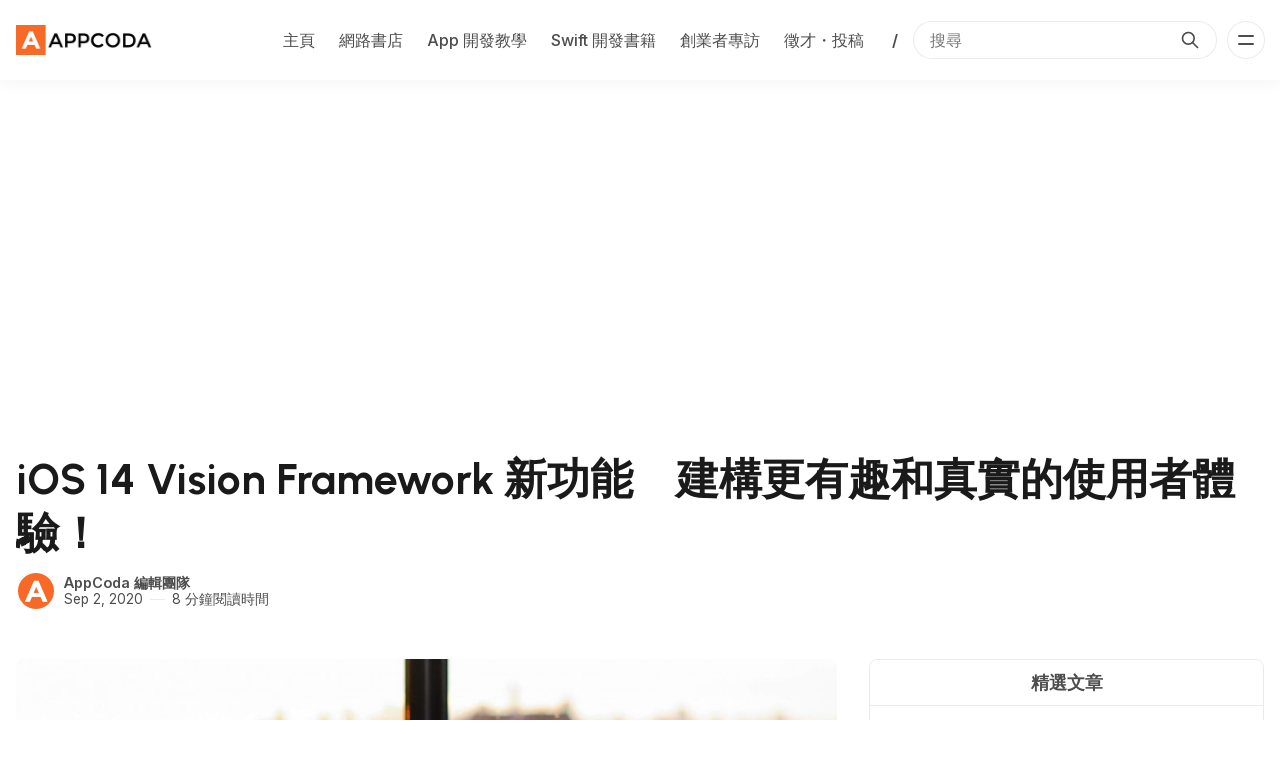

--- FILE ---
content_type: text/html; charset=utf-8
request_url: https://www.appcoda.com.tw/ios-14-vision-framework/
body_size: 16829
content:
<!DOCTYPE html>
<html lang="zh-Hants">
  <head>
    <meta charset="utf-8">
    <meta http-equiv="X-UA-Compatible" content="IE=edge">

    <title>iOS 14 Vision Framework 新功能　建構更有趣和真實的使用者體驗！</title>

    <meta name="HandheldFriendly" content="True" />
    <meta name="viewport" content="width=device-width, initial-scale=1.0" />
    
    <meta name="theme-color" content="#232323">

    <link rel="preload" href="/assets/dist/app.min.js?v=882d99ffc6" as="script">
    <link rel="preload" href="/assets/dist/app.min.css?v=882d99ffc6" as="style">

    <link rel="preconnect" href="https://fonts.googleapis.com">
<link rel="preconnect" href="https://fonts.gstatic.com" crossorigin>


    <link rel="preload stylesheet" href="https://fonts.googleapis.com/css2?family=Urbanist:wght@500;600;700;800;900&family=Inter:wght@400;500;600;700&display=swap" 
          as="style" onload="this.onload=null;this.rel='stylesheet'" crossorigin>
    <style>body { --font-body: 'Inter', sans-serif; --font-headings: 'Urbanist', sans-serif; }</style>





    <script async defer src="/assets/dist/app.min.js?v=882d99ffc6"></script>

    <link rel="stylesheet" type="text/css" href="/assets/dist/app.min.css?v=882d99ffc6" />

    <script>
  // Basic Config
  let themeSettings = {
    ghostVersion: 'v4',
    searchUrl: `https://www.appcoda.com.tw`,
    searchKey: `349e78d1c1d179a11f7220193f`,
    searchInContent: false,
    defaultColorScheme: `Light`,
    enableImageLightbox: true,
    openLinksInNewTab: false
  }
</script>

<style>
  :root {
    --global-theme-notifications: none; /* flex/none */
    --global-hero-title-color: var(--color-primary);
    --global-button-gradient: var(--color-primary);
    --global-max-width: 1280px; /* site max width */
    --global-content-width: 680px; /* post-content-width */
    --global-wide-width: 960px; /* site max width */
    --global-radius: 8px; /* default radius */
    --global-radius-rounded: 30px; /* radius for rounded elements */
    --global-gallery-gap: 1em; /* Image gallery distance between images */
    --global-hyphens: none; /* none/auto */
    --global-header-height: 80px;
    --global-progress-bar: visible; /* visible/hidden */
    --global-content-preview-fading: 0%; /* 50%-100% for fading effect */
  }
</style>

<script>
  let preferredTheme = localStorage.getItem('PREFERRED_COLOR_SCHEME') || themeSettings.defaultColorScheme.toLowerCase();
  document.documentElement.setAttribute('data-color-scheme', preferredTheme);
  
  // Global values needed
  const themeGlobal = {
    currentPage: parseInt(''),
    nextPage: parseInt(''),
    nextPageLink: '',
    maxPages: parseInt(''), 
    lastPage: `` === `` ? true : false,
    postsPerPage: parseInt('12'),
    scrollPos: 0
  }

  // Calculate contrast for primary color (black/white);
  function getContrast(hexcolor) {
    // If a leading # is provided, remove it
    if (hexcolor.slice(0, 1) === '#') { hexcolor = hexcolor.slice(1); }
    // If a three-character hexcode, make six-character
    if (hexcolor.length === 3) { hexcolor = hexcolor.split('').map(function (hex) { return hex + hex;}).join(''); }
    // Convert to RGB value
    var r = parseInt(hexcolor.substr(0,2),16); var g = parseInt(hexcolor.substr(2,2),16); var b = parseInt(hexcolor.substr(4,2),16);
    // Get YIQ ratio
    var yiq = ((r * 299) + (g * 587) + (b * 114)) / 1000;
    // Check contrast
    return (yiq >= 128) ? '#000' : '#fff';
  };

  let style = document.createElement('style');
  style.innerHTML = `:root { --color-primary-contrast: ${getContrast("#232323")} }`
  document.getElementsByTagName('head')[0].appendChild(style);
</script>

    
    
     

    <link rel="icon" href="/favicon.png" type="image/png" />
    <link rel="canonical" href="https://www.appcoda.com.tw/ios-14-vision-framework/" />
    <meta name="referrer" content="no-referrer-when-downgrade" />
    
    <meta property="og:site_name" content="AppCoda 中文版" />
    <meta property="og:type" content="article" />
    <meta property="og:title" content="iOS 14 Vision Framework 新功能　建構更有趣和真實的使用者體驗！" />
    <meta property="og:description" content="本篇原文（標題：What’s New in the Vision Framework in iOS 14）刊登於作者 Medium，由 Anupam Chugh 所著，並授權翻譯及轉載。  在 WWDC 2020 有幾項相當有趣的發表，當中 SwiftUI 2.0 的改善、以及 Mac 將從現在的 Intel 處理器過渡到自家的 Apple Silicon，都成為了最多人談論的話題。  但這不會阻止 Apple 發展電腦視覺 (computer vision) 的野心，Vision 框架在 iOS 14 又增加了許多令人興奮的功能。  從 iOS 13" />
    <meta property="og:url" content="https://www.appcoda.com.tw/ios-14-vision-framework/" />
    <meta property="og:image" content="https://www.appcoda.com.tw/content/images/2020/08/ios-14-vision-framework-feature-scaled.jpg" />
    <meta property="article:published_time" content="2020-09-02T10:18:00.000Z" />
    <meta property="article:modified_time" content="2020-09-02T21:27:05.000Z" />
    
    <meta property="article:publisher" content="https://www.facebook.com/appcodamobile" />
    <meta name="twitter:card" content="summary_large_image" />
    <meta name="twitter:title" content="iOS 14 Vision Framework 新功能　建構更有趣和真實的使用者體驗！" />
    <meta name="twitter:description" content="本篇原文（標題：What’s New in the Vision Framework in iOS 14）刊登於作者 Medium，由 Anupam Chugh 所著，並授權翻譯及轉載。  在 WWDC 2020 有幾項相當有趣的發表，當中 SwiftUI 2.0 的改善、以及 Mac 將從現在的 Intel 處理器過渡到自家的 Apple Silicon，都成為了最多人談論的話題。  但這不會阻止 Apple 發展電腦視覺 (computer vision) 的野心，Vision 框架在 iOS 14 又增加了許多令人興奮的功能。  從 iOS 13" />
    <meta name="twitter:url" content="https://www.appcoda.com.tw/ios-14-vision-framework/" />
    <meta name="twitter:image" content="https://www.appcoda.com.tw/content/images/2020/08/ios-14-vision-framework-feature-scaled.jpg" />
    <meta name="twitter:label1" content="Written by" />
    <meta name="twitter:data1" content="AppCoda 編輯團隊" />
    <meta name="twitter:label2" content="Filed under" />
    <meta name="twitter:data2" content="" />
    <meta name="twitter:site" content="@appcodamobile" />
    <meta property="og:image:width" content="2560" />
    <meta property="og:image:height" content="1707" />
    
    <script type="application/ld+json">
{
    "@context": "https://schema.org",
    "@type": "Article",
    "publisher": {
        "@type": "Organization",
        "name": "AppCoda 中文版",
        "url": "https://www.appcoda.com.tw/",
        "logo": {
            "@type": "ImageObject",
            "url": "https://www.appcoda.com.tw/content/images/2022/04/appcoda-logo-white.png"
        }
    },
    "author": {
        "@type": "Person",
        "name": "AppCoda 編輯團隊",
        "image": {
            "@type": "ImageObject",
            "url": "https://secure.gravatar.com/avatar/0e553f7464f3d83f16a2e3e6f801f5ce?s=512&d=mm&r=g",
            "width": 512,
            "height": 512
        },
        "url": "https://www.appcoda.com.tw/author/editorialteam/",
        "sameAs": []
    },
    "headline": "iOS 14 Vision Framework 新功能　建構更有趣和真實的使用者體驗！",
    "url": "https://www.appcoda.com.tw/ios-14-vision-framework/",
    "datePublished": "2020-09-02T10:18:00.000Z",
    "dateModified": "2020-09-02T21:27:05.000Z",
    "image": {
        "@type": "ImageObject",
        "url": "https://www.appcoda.com.tw/content/images/2020/08/ios-14-vision-framework-feature-scaled.jpg",
        "width": 2560,
        "height": 1707
    },
    "description": "本篇原文（標題：What’s New in the Vision Framework in iOS 14）刊登於作者 Medium\n[https://heartbeat.fritz.ai/whats-new-in-the-vision-framework-in-ios-14-73d22a942ba5?source&#x3D;social.tw]\n，由 Anupam Chugh 所著，並授權翻譯及轉載。\n\n在 WWDC 2020 有幾項相當有趣的發表，當中 SwiftUI 2.0 的改善、以及 Mac 將從現在的 Intel 處理器過渡到自家的 Apple\nSilicon\n[https://heartbeat.fritz.ai/how-apple-silicon-changes-mac-forever-d2682a9722df]\n，都成為了最多人談論的話題。\n\n但這不會阻止 Apple 發展電腦視覺 (computer vision) 的野心，Vision 框架在 iOS 14 又增加了許多令人興奮的功能。\n\n從 iOS 13 開始，Apple 引入了各種請求，像是文字辨識 (text recog",
    "mainEntityOfPage": {
        "@type": "WebPage",
        "@id": "https://www.appcoda.com.tw/"
    }
}
    </script>

    <meta name="generator" content="Ghost 4.46" />
    <link rel="alternate" type="application/rss+xml" title="AppCoda 中文版" href="" />
    <script defer src="https://unpkg.com/@tryghost/portal@~1.22.0/umd/portal.min.js" data-ghost="https://www.appcoda.com.tw/" crossorigin="anonymous"></script><style id="gh-members-styles">.gh-post-upgrade-cta-content,
.gh-post-upgrade-cta {
    display: flex;
    flex-direction: column;
    align-items: center;
    font-family: -apple-system, BlinkMacSystemFont, 'Segoe UI', Roboto, Oxygen, Ubuntu, Cantarell, 'Open Sans', 'Helvetica Neue', sans-serif;
    text-align: center;
    width: 100%;
    color: #ffffff;
    font-size: 16px;
}

.gh-post-upgrade-cta-content {
    border-radius: 8px;
    padding: 40px 4vw;
}

.gh-post-upgrade-cta h2 {
    color: #ffffff;
    font-size: 28px;
    letter-spacing: -0.2px;
    margin: 0;
    padding: 0;
}

.gh-post-upgrade-cta p {
    margin: 20px 0 0;
    padding: 0;
}

.gh-post-upgrade-cta small {
    font-size: 16px;
    letter-spacing: -0.2px;
}

.gh-post-upgrade-cta a {
    color: #ffffff;
    cursor: pointer;
    font-weight: 500;
    box-shadow: none;
    text-decoration: underline;
}

.gh-post-upgrade-cta a:hover {
    color: #ffffff;
    opacity: 0.8;
    box-shadow: none;
    text-decoration: underline;
}

.gh-post-upgrade-cta a.gh-btn {
    display: block;
    background: #ffffff;
    text-decoration: none;
    margin: 28px 0 0;
    padding: 8px 18px;
    border-radius: 4px;
    font-size: 16px;
    font-weight: 600;
}

.gh-post-upgrade-cta a.gh-btn:hover {
    opacity: 0.92;
}</style>
    <script defer src="/public/cards.min.js?v=882d99ffc6"></script>
    <link rel="stylesheet" type="text/css" href="/public/cards.min.css?v=882d99ffc6">
    <link href="https://fonts.googleapis.com/css2?family=Source+Code+Pro:wght@300;400;500&display=swap" rel="stylesheet">
<link rel="stylesheet" href="https://cdnjs.cloudflare.com/ajax/libs/highlight.js/11.5.1/styles/xcode.min.css" integrity="sha512-hDoXdEZ9LKsZWAWm3LMIeAJT///uSvllP7dCOB4lV/cfSb/sv1yhT+q6ORYKubs1keK/w08GKTrYB0UU8dzhvw==" crossorigin="anonymous" referrerpolicy="no-referrer" />

<style>
img {
    height: auto;
}
    
pre code.hljs {
    font-family: 'Source Code Pro',Consolas,Monaco,'Andale Mono','Ubuntu Mono',monos;
    font-size: 0.9em;
    padding: 0.3em 0.7em 0.3em;
}

.hljs {
    background: transparent;
}
    
.content code[class*=language-], .content pre[class*=language-] {
    margin: 0;
}
    
code.hljs {
    padding: 0px;
}

.grid-testimonials {
    grid-template-columns: repeat(auto-fit,minmax(20rem,1fr));
}
</style>

<!-- Global site tag (gtag.js) - Google Analytics -->
<script async src="https://www.googletagmanager.com/gtag/js?id=UA-223304-7"></script>
<script>
  window.dataLayer = window.dataLayer || [];
  function gtag(){dataLayer.push(arguments);}
  gtag('js', new Date());

  gtag('config', 'UA-223304-7');
</script>

<!-- Chatwoot code -->
<script>
  (function(d,t) {
    var BASE_URL="https://app.chatwoot.com";
    var g=d.createElement(t),s=d.getElementsByTagName(t)[0];
    g.src=BASE_URL+"/packs/js/sdk.js";
    g.async = true;
    s.parentNode.insertBefore(g,s);
    g.onload=function(){
      window.chatwootSDK.run({
        websiteToken: 'NUCAvCZdsmw4D7NhKBDjFHmb',
        baseUrl: BASE_URL
      })
    }
  })(document,"script");
</script>
<!-- End of Chatwoot code -->

<!-- Meta Pixel Code -->
<script>
!function(f,b,e,v,n,t,s)
{if(f.fbq)return;n=f.fbq=function(){n.callMethod?
n.callMethod.apply(n,arguments):n.queue.push(arguments)};
if(!f._fbq)f._fbq=n;n.push=n;n.loaded=!0;n.version='2.0';
n.queue=[];t=b.createElement(e);t.async=!0;
t.src=v;s=b.getElementsByTagName(e)[0];
s.parentNode.insertBefore(t,s)}(window, document,'script',
'https://connect.facebook.net/en_US/fbevents.js');
fbq('init', '309300052793720');
fbq('track', 'PageView');
</script>
<noscript><img height="1" width="1" style="display:none"
src="https://www.facebook.com/tr?id=309300052793720&ev=PageView&noscript=1"
/></noscript>
<!-- End Meta Pixel Code -->
<style>:root {--ghost-accent-color: #232323;}</style>
  </head>
  <body class="post-template tag-ios-14" data-bg="none">
    <div class="progress-bar"></div>
    
      <header class="header js-header" data-header="floating">
  <div class="container wrapper">
    <div class="row">
      <div class="col-xs col-md-3 col-lg-2 flex">
<a class="header__brand" href="https://www.appcoda.com.tw">            <img class="header__logo"
              src="/content/images/size/w300/2022/04/appcoda-logo-white.png"
              alt="AppCoda 中文版"/>
</a>      </div>

      <div class="col-xs col-md-9 col-lg-10 is-rel flex items-center content-end">
        <nav class="header__menu items-center">
          <ul class="nav">
    <li class="nav-zhu-ye"><a href="https://www.appcoda.com.tw/">主頁</a></li>
    <li class="nav-wang-lu-shu-dian"><a href="https://store.appcoda.com.tw">網路書店</a></li>
    <li class="nav-app-kai-fa-jiao-xue"><a href="https://www.appcoda.com.tw/blog/">App 開發教學</a></li>
    <li class="nav-swift-kai-fa-shu-ji"><a href="https://www.appcoda.com.tw/books/">Swift 開發書籍</a></li>
    <li class="nav-chuang-ye-zhe-zhuan-fang"><a href="https://www.appcoda.com.tw/topic/app-entrepreneur-interview/">創業者專訪</a></li>
    <li class="nav-zheng-cai-tou-gao"><a href="https://www.appcoda.com.tw/write-for-us/">徵才・投稿</a></li>
</ul>

        </nav>

        <span class="fw-600 m-l m-r text-acc">/</span>

          <form action="/search/" method="get" class="menu-search__form flex radius-rounded js-search-form">
            <input type="text" class="menu-search__input js-search-input" placeholder="搜尋" autocomplete="off" 
              title="搜尋"  aria-label="搜尋" aria-labelledby="search-input-label"
              minlength="1" required/>
            <button class="search__icon" type="submit" title="搜尋" aria-label="搜尋">
              <i class="icon icon-search icon--md">
  <svg class="icon__svg">
    <use xlink:href="/assets/icons/icon-sprite.svg?v=882d99ffc6#search"></use>
  </svg>
</i>            </button>
          </form>

        

        <button class="btn-menu-toggle menu__toggle js-menu-open"
          type="button" title="Menu" aria-label="Menu">
            <span></span>
            <span></span>
        </button>
      </div>
    </div>
  </div>
</header>
      <div class="menu js-menu">
  <div class="menu__header flex content-end">
      <form action="/search/" method="get" class="menu-search__form flex flex-1 radius-rounded js-search-form">
        <input type="text" class="menu-search__input js-search-input" placeholder="搜尋" autocomplete="off" 
          title="搜尋"  aria-label="搜尋" aria-labelledby="search-input-label"
          minlength="1" required/>
        <button class="search__icon" type="submit" title="搜尋" aria-label="搜尋">
          <i class="icon icon-search icon--md">
  <svg class="icon__svg">
    <use xlink:href="/assets/icons/icon-sprite.svg?v=882d99ffc6#search"></use>
  </svg>
</i>        </button>
      </form>

      <span class="menu-search__helper" id="search-input-label">按 &#x27;Enter&#x27; 開始搜尋</span>

    <button class="btn-menu-toggle menu__toggle is-active js-menu-close"
      type="button" title="Menu" aria-label="Menu">
        <span></span>
        <span></span>
    </button>
  </div>

  <nav class="menu__navigation">
    <ul class="nav">
    <li class="nav-zhu-ye"><a href="https://www.appcoda.com.tw/">主頁</a></li>
    <li class="nav-wang-lu-shu-dian"><a href="https://store.appcoda.com.tw">網路書店</a></li>
    <li class="nav-app-kai-fa-jiao-xue"><a href="https://www.appcoda.com.tw/blog/">App 開發教學</a></li>
    <li class="nav-swift-kai-fa-shu-ji"><a href="https://www.appcoda.com.tw/books/">Swift 開發書籍</a></li>
    <li class="nav-chuang-ye-zhe-zhuan-fang"><a href="https://www.appcoda.com.tw/topic/app-entrepreneur-interview/">創業者專訪</a></li>
    <li class="nav-zheng-cai-tou-gao"><a href="https://www.appcoda.com.tw/write-for-us/">徵才・投稿</a></li>
</ul>


      <ul class="nav">
    <li class="nav-guan-yu-wo-men"><a href="https://www.appcoda.com.tw/about/">關於我們</a></li>
    <li class="nav-jiao-xue-tuan-dui"><a href="https://www.appcoda.com.tw/authors/">教學團隊</a></li>
    <li class="nav-lian-luo-wo-men"><a href="https://www.appcoda.com.tw/contact/">聯絡我們</a></li>
    <li class="nav-english"><a href="https://www.appcoda.com">ENGLISH</a></li>
</ul>

  </nav>

  <span class="flex-1"></span>


    <script async data-uid="81ec49d0a4" src="https://appcodamobile.ck.page/81ec49d0a4/index.js"></script>

</div>
    <main class="main">

        <div style="padding: 40px;padding-top: 20px;text-align: center;">
        <script async src="https://pagead2.googlesyndication.com/pagead/js/adsbygoogle.js?client=ca-pub-8501671653071605"
        crossorigin="anonymous"></script>
        <!-- appcoda_tw-top-responsive -->
        <ins class="adsbygoogle"
          style="display:block"
          data-ad-client="ca-pub-8501671653071605"
          data-ad-slot="8802109125"
          data-adtest="off"
          data-ad-format="auto"
          data-full-width-responsive="true"></ins>
        <script>
          (adsbygoogle = window.adsbygoogle || []).push({});
        </script>
        </div>

      
  <div class="container wrapper">

    <div class="hero is-post" 
  data-feature-image="true" data-image-style="hidden">
  <div class="hero__content flex flex-col">

    <h1 class="hero__title">iOS 14 Vision Framework 新功能　建構更有趣和真實的使用者體驗！</h1>


        <div class="post-info text-acc "> 
  <ul class="post-info__avatars">
      <li class="author-avatar has-image">
        <a href="/author/editorialteam/" title="AppCoda 編輯團隊" aria-label="AppCoda 編輯團隊">
            <img class="lazyload" data-sizes="auto"
              data-src="https://secure.gravatar.com/avatar/0e553f7464f3d83f16a2e3e6f801f5ce?s&#x3D;512&amp;d&#x3D;mm&amp;r&#x3D;g" 
              src="https://secure.gravatar.com/avatar/0e553f7464f3d83f16a2e3e6f801f5ce?s&#x3D;512&amp;d&#x3D;mm&amp;r&#x3D;g" 
              alt="AppCoda 編輯團隊"/>
        </a>
      </li>
  </ul>
  <div class="post-info__detail">
    <span class="post-info__author"><a href="/author/editorialteam/">AppCoda 編輯團隊</a></span>
    <div class="post-info__dr">
      <time datetime="2020-09-02">Sep 2, 2020</time> 
      <span class="post-info__readtime">8 分鐘閱讀時間</span>
    </div>
  </div>
</div>  </div>

    <div class="hero__media">
      <figure class="hero__figure">
        <img
          class="lazyload hero__img"
          data-srcset="/content/images/size/w300/2020/08/ios-14-vision-framework-feature-scaled.jpg 300w,
                  /content/images/size/w600/2020/08/ios-14-vision-framework-feature-scaled.jpg 600w,
                  /content/images/size/w1000/2020/08/ios-14-vision-framework-feature-scaled.jpg 1000w,
                  /content/images/size/w2000/2020/08/ios-14-vision-framework-feature-scaled.jpg 2000w"
          srcset="[data-uri]"
          data-sizes="auto"
          data-src="/content/images/size/w300/2020/08/ios-14-vision-framework-feature-scaled.jpg"
          src="/content/images/size/w100/2020/08/ios-14-vision-framework-feature-scaled.jpg"
          alt="iOS 14 Vision Framework 新功能　建構更有趣和真實的使用者體驗！"/>
      </figure>
    </div>
</div>
    <div class="row">
      <div class="col-xs-12 col-lg-8">
          <figure class="hero__figure m-b-lg">
            <img
              class="lazyload hero__img"
              data-srcset="/content/images/size/w300/2020/08/ios-14-vision-framework-feature-scaled.jpg 300w,
                      /content/images/size/w600/2020/08/ios-14-vision-framework-feature-scaled.jpg 600w,
                      /content/images/size/w1000/2020/08/ios-14-vision-framework-feature-scaled.jpg 1000w,
                      /content/images/size/w2000/2020/08/ios-14-vision-framework-feature-scaled.jpg 2000w"
              srcset="[data-uri]"
              data-sizes="auto"
              data-src="/content/images/size/w300/2020/08/ios-14-vision-framework-feature-scaled.jpg"
              src="/content/images/size/w100/2020/08/ios-14-vision-framework-feature-scaled.jpg"
              alt="iOS 14 Vision Framework 新功能　建構更有趣和真實的使用者體驗！"/>
          </figure>

            <div class="post-header content-width  m-b-lg has-tags p-t p-b border-top border-bottom">
      <span class="post-header__tags">In: </span>

      <span class="flex-1"></span>

      <div class="social-share">
  <button class="social-share__toggle btn--share" onclick="document.querySelector('.js-share-actions').classList.toggle('is-hidden');">分享<i class="icon icon-chevron-down icon--sm">
  <svg class="icon__svg">
    <use xlink:href="/assets/icons/icon-sprite.svg?v=882d99ffc6#chevron-down"></use>
  </svg>
</i></button>

  <div class="social-share__actions bg-acc border js-share-actions is-hidden">
    <a class="social-share__item twitter js-share" target="_blank"
        href="https://twitter.com/share?text=iOS%2014%20Vision%20Framework%20%E6%96%B0%E5%8A%9F%E8%83%BD%E3%80%80%E5%BB%BA%E6%A7%8B%E6%9B%B4%E6%9C%89%E8%B6%A3%E5%92%8C%E7%9C%9F%E5%AF%A6%E7%9A%84%E4%BD%BF%E7%94%A8%E8%80%85%E9%AB%94%E9%A9%97%EF%BC%81&amp;url=https://www.appcoda.com.tw/ios-14-vision-framework/"
        title="分享至 Twitter" aria-label="分享至 Twitter">
      <i class="icon icon-twitter icon--sm">
  <svg class="icon__svg">
    <use xlink:href="/assets/icons/icon-sprite.svg?v=882d99ffc6#twitter"></use>
  </svg>
</i>    </a>
    <a class="social-share__item facebook js-share" target="_blank"
        href="https://www.facebook.com/sharer.php?u=https://www.appcoda.com.tw/ios-14-vision-framework/"
        title="分享至 Facebook" aria-label="分享至 Facebook">
      <i class="icon icon-facebook icon--sm">
  <svg class="icon__svg">
    <use xlink:href="/assets/icons/icon-sprite.svg?v=882d99ffc6#facebook"></use>
  </svg>
</i>    </a>
    <a class="social-share__item linkedin js-share" target="_blank"
        href="https://www.linkedin.com/shareArticle?mini=true&url=https://www.appcoda.com.tw/ios-14-vision-framework/&title=iOS%2014%20Vision%20Framework%20%E6%96%B0%E5%8A%9F%E8%83%BD%E3%80%80%E5%BB%BA%E6%A7%8B%E6%9B%B4%E6%9C%89%E8%B6%A3%E5%92%8C%E7%9C%9F%E5%AF%A6%E7%9A%84%E4%BD%BF%E7%94%A8%E8%80%85%E9%AB%94%E9%A9%97%EF%BC%81&summary=iOS%2014%20Vision%20Framework%20%E6%96%B0%E5%8A%9F%E8%83%BD%E3%80%80%E5%BB%BA%E6%A7%8B%E6%9B%B4%E6%9C%89%E8%B6%A3%E5%92%8C%E7%9C%9F%E5%AF%A6%E7%9A%84%E4%BD%BF%E7%94%A8%E8%80%85%E9%AB%94%E9%A9%97%EF%BC%81"
        title="分享至 Linkedin" aria-label="分享至 Linkedin">
      <i class="icon icon-linkedin icon--sm">
  <svg class="icon__svg">
    <use xlink:href="/assets/icons/icon-sprite.svg?v=882d99ffc6#linkedin"></use>
  </svg>
</i>    </a>
    <a class="social-share__item mail" href="/cdn-cgi/l/email-protection#[base64]" title="透過電郵分享" aria-label="透過電郵分享">
      <i class="icon icon-mail icon--sm">
  <svg class="icon__svg">
    <use xlink:href="/assets/icons/icon-sprite.svg?v=882d99ffc6#mail"></use>
  </svg>
</i>    </a>
    <button class="copy-link copy js-copy-link" data-url="https://www.appcoda.com.tw/ios-14-vision-framework/"
        title="複製至剪貼板" data-label="已複製!" aria-label="複製至剪貼板">
      <i class="icon icon-copy icon--sm">
  <svg class="icon__svg">
    <use xlink:href="/assets/icons/icon-sprite.svg?v=882d99ffc6#copy"></use>
  </svg>
</i>    </button>
  </div>
</div>

    </div>
  
        <article class="post tag-ios-14 content post-access-public no-overflow">
          <!--kg-card-begin: html-->
<p><div class="alert gray">本篇原文（標題：What’s New in the Vision Framework in iOS 14）刊登於作者 <a href="https://heartbeat.fritz.ai/whats-new-in-the-vision-framework-in-ios-14-73d22a942ba5?source=social.tw">Medium</a>，由 Anupam Chugh 所著，並授權翻譯及轉載。</div></p>



<p>在 WWDC 2020 有幾項相當有趣的發表，當中 SwiftUI 2.0 的改善、以及 Mac 將從現在的 Intel 處理器<a href="https://heartbeat.fritz.ai/how-apple-silicon-changes-mac-forever-d2682a9722df">過渡到自家的 Apple Silicon</a>，都成為了最多人談論的話題。</p>



<p>但這不會阻止 Apple 發展電腦視覺 (computer vision) 的野心，Vision 框架在 iOS 14 又增加了許多令人興奮的功能。</p>



<p>從 iOS 13 開始，Apple 引入了各種請求，像是文字辨識 (text recognition)、內建的圖像分類 (built-in image classification)，並持續改善臉部辨識與偵測功能，一直擴展 Vision 框架的寬度。</p>



<p>在 iOS 14 中，Apple 投入許多努力，來提升 Vision 框架的深度。</p>



<p>Apple 在 iOS 14 引入了新的視覺請求 (Vision request)，提供了執行動作分類和分析的新方法，這可幫助開發人員建構身臨其境的遊戲體驗、健身 App、和互動式運動教練 App（近年這類型的 App 需求很大）。</p>



<p>現在來看看 WWDC 2020 所發表的新視覺請求與工具吧！</p>



<h2>視覺輪廓偵測 (Vision Contour Detection) 請求</h2>



<p><a href="https://appcoda.com.tw/vision-contour-detection/">輪廓偵測</a>會偵測圖像中形狀的輪廓，它會連接所有相同顏色跟密度的連續點。這個請求適用於硬幣檢測，或是從一張圖像裡尋找其他物件、並按大小、長寬比例等分類的情況。</p>



<p>以下範例程式碼，是用於初始化視覺輪廓偵測請求的：</p>



<figure class="wp-block-image"><img src="https://www.appcoda.com.tw/content/images/2020/08/vision-framework-1.png" alt="Vision Contour Detection-1"/></figure>



<p>就像其他視覺請求一樣，想法很簡單：將視覺請求傳遞到圖像的 <code>VNImageRequestHandler</code> 中，然後在 <code>VNObservation</code> 中獲得結果。</p>



<p>Core Image 是一個很好的框架，讓我們為執行輪廓檢測請求的圖像，進行前處理 (pre-process)。Core Image 可以平滑圖像的材質 (texture)，讓我們簡化輪廓，並遮蓋 (mask) 不感興趣的區域。</p>



<p>如果你用了錯的濾鏡來進行前處理，就會像左邊的截圖般，反而增加了輪廓的數量：</p>



<figure class="wp-block-image"><img src="https://www.appcoda.com.tw/content/images/2020/08/vision-framework-2.png" alt="Vision Contour Detection-2"/></figure>



<p>（延伸閱讀：<a href="https://www.appcoda.com.tw/vision-contour-detection/">iOS 14 新功能：Vision Contour Detection　讓你建構電腦視覺處理 App</a>）</p>



<p>今年推出的 <code>VNGeometryUtils</code> 也是一個好用的類別，讓我們分析輪廓形狀、邊界圓 (Bounding Circle)、面積與直徑。</p>



<h2>光流 (Optical Flow)</h2>



<p><code>VNGenerateOpticalFlowRequest</code> 計算每個像素從這一幀 (frame) 移動到下一幀的方向，適用於動態估測 (motion estimation)、監視追蹤 (surveillance tracking) 和視頻處理 (video processing)。</p>



<p>這與圖像配准 (image registration) 不同，圖像配准會告訴你整個圖像相對於另一幅圖像的對齊方式，而光流則有助於僅分析基於像素 (pixel) 偏移而變化的區域。</p>



<p>光流是最難掌握的電腦視覺演算法之一，主要是因為它對噪聲 (noise) 非常敏感，即使一個陰影都可以影響最終結果。</p>



<figure class="wp-block-image"><img src="https://www.appcoda.com.tw/content/images/2020/08/vision-framework-3.png" alt="Vision-Framework-Optical-Flow"/></figure>



<p>（圖片來源：<a href="https://developer.apple.com/videos/play/wwdc2020/10673">WWDC 2020 視頻</a>）</p>



<p>iOS 14 也引入了 <code>VNStatefulRequest</code>，它是 <code>VNImageRequest</code> 的子類別，它會考慮之前 Vision 的結果。這個請求適用於光流和軌跡檢測 (trajectory detection) 視覺請求，因為它可以隨著時間的推移得建立資訊證據。</p>



<pre class="wp-block-code"><code>let visionRequest = VNGenerateOpticalFlowRequest(targetedCIImage: previousImage, options: &#091;:])</code></pre>



<h2>手部與身體姿勢估測  (Hand and Body Pose Estimation)</h2>



<p>去年，Apple 增強了面部識別技術，提供更精細的識別與面部擷取品質。今年， Apple 引入了兩個新的請求功能：手部和身體姿勢估測。</p>



<p>有了嶄新的 <code>VNDetectHandPoseRequest</code>，我們就可以在 <code>VNRecognizedPointsObservation</code> 返回的 21 個 Landmark Point 上，構建非接觸式、基於手勢 (gesture) 的 App。</p>



<pre class="wp-block-preformatted">我們現在可以通過跟踪拇指和食指點，用手勢進行繪製。其中一個功能，就是可以檢測和追蹤手的數量，來分析一個人正在交互或演奏的樂器（例如：吉他或鋼琴）。</pre>



<p>另一個令人驚豔的手部姿勢應用範例，就是你可以自定義一個手部姿勢，來讓相機啟動自拍程序。</p>



<figure class="wp-block-image"><img src="https://www.appcoda.com.tw/content/images/2020/08/vision-framework-4.png" alt="Hand and Body Pose Estimation"/></figure>



<p>（圖片來源：<a href="https://developer.apple.com/videos/play/wwdc2020/10653/">WWDC 2020 視頻</a>）</p>



<p>今年 Vision 框架中，另一個令人驚豔的新功能就是身體姿勢估測。我們可以利用 <code>VNDetectHumanBodyPoseRequest</code>，你可以在一張幀內識別多個人的不同身體姿勢。</p>



<p id="tw-target-text">我們可以跟踪一個人的運動動作是否正確、確定視頻中的完美動作、並產生連環定格 (Stromotion)（利用跨幀方式將不同的人體姿勢融合），打開了在相機 App 內利用身體姿勢偵測的可能性。</p>



<h2>軌跡偵測 (Trajectory Detection)</h2>



<p><code>VNDetectTrajectoriesRequest</code> 用於識別和分析視頻和動態照片中多個幀的軌跡。這是一個狀態式的請求，也就是說我們必須要有 Vision 預先作業的結果，才能逐步建立資訊數據。</p>



<p>軌跡偵測請求的功能對於分析運動員的表現非常有用，讓我們可以依照分析資料給予建議。</p>



<p>不論是足球、高爾夫球、還是板球，這功能除了提供分析功能外，還可以視覺化球的軌跡，為使用者帶來有趣的體驗。</p>



<figure class="wp-block-image"><img src="https://www.appcoda.com.tw/content/images/2020/08/vision-framework-5.png" alt="Trajectory Detection"/></figure>



<p>（圖片來源：<a href="https://developer.apple.com/videos/play/wwdc2020/10099">WWDC 2020 視頻</a>）</p>



<p><code>VNDetectTrajectoriesRequest</code> 請求需要為間隔設定 <code>frameAnalysisSpacing</code>，並在此執行視覺請求和 <code>trajectoryLength</code>，以確定要在軌跡中分析的點的數量。</p>



<p>另外，你還可以設置 <code>minimumObjectSize</code> 和 <code>maximumObjectSize</code>，來過濾噪聲。在 <code>VNTrajectoryObservation</code> 實例回傳的結果（會有多個軌跡），將為我們提供檢測到和投影的點。投影點 (Project Point) 適用於估計目標物件在現實世界空間的位置。你可想像一下，我們現在可以在 iOS 14 利用 Vision 構建像球場的鷹眼功能 (hawk-eye projection)。</p>



<h2>處理離線視覺視頻的新工具</h2>



<p>最後一個新的類別是&nbsp;<code>VNVideoProcessor</code>，它讓我們執行離線視頻的視覺請求。 <code>VNVideoProcess</code> 讓我們傳遞視頻的 asset URL、設置要運行視覺請求的時間範圍、並輕鬆添加或刪除請求。</p>



<p>現在，這功能看起來還不怎麼樣，但這是今年 Vision 框架中最被低估的功能。</p>



<p>我們可以檢測視頻中的異常、或是在播放之前分析內容是否為 NSFW，這個類別的可能性確實是無限的。此外，軌跡檢測和光流請求需要一個穩定的相機，所以最好利用一個三腳架，更有效地協助離線處理視頻處理器。</p>



<p>附帶說明一下，隨著今年 SwiftUI 2.0 引入了原生的 <code>VideoPlayer</code>，<code>VNVideoProcessor</code> 就可以提升 SwiftUI 電腦視覺 App 的功能，而不只是處理圖像。SwiftUI Video Player 和 <code>VNVideoProcessor</code> 可以說是天作之合。</p>



<h2>總結</h2>



<p>近年來，Apple 的 Vision 框架一直有很多有趣的更新，而 WWDC 2020 進一步擴展了框架的功能。</p>



<p>整體看來，今年推出的視覺請求，包括如手部和姿勢偵測、軌跡偵測、和光流，都是擴增實境 (augmented reality) 的重點功能，甚至可能會在 Apple 備受期待的 AR 眼鏡中扮演重要的角色，來與使用者互動。</p>



<p>Apple 今年引入了這些令人興奮的視覺請求，展示了它在手機 App 上使用電腦視覺的可能性。</p>



<p><div class="alert gray">本篇原文（標題：What’s New in the Vision Framework in iOS 14）刊登於作者 <a href="https://heartbeat.fritz.ai/whats-new-in-the-vision-framework-in-ios-14-73d22a942ba5?source=social.tw">Medium</a>，由 Anupam Chugh 所著，並授權翻譯及轉載。</div></p>



<p><div class="alert gray"><strong>作者簡介：</strong>Anupam Chugh，深入探索 ML 及 AR 的 iOS Developer。喜愛撰寫關於想法、科技、與程式碼的文章。歡迎到我的 <a href="http://iowncode.com/">Blog</a> 閱讀更多文章，或在 <a href="http://linkedin.com/in/anupamchugh">LinkedIn</a> 上關注我。</div></p>



<p><div class="alert gray"><strong>譯者簡介：</strong>Oliver Chen－工程師，喜歡美麗的事物，所以也愛上 Apple，目前在 iOS 程式設計上仍是新手，正研讀 Swift 與 Sketch 中。生活另一個身份是兩個孩子的爸，喜歡和孩子一起玩樂高，幻想著某天自己開發的 App，可以讓孩子覺得老爸好棒！聯絡方式：電郵 <a href="/cdn-cgi/l/email-protection#13647c7472777253747e727a7f3d707c7e"><span class="__cf_email__" data-cfemail="94e3fbf3f5f0f5d4f3f9f5fdf8baf7fbf9">[email&#160;protected]</span></a></div></p>
<!--kg-card-end: html-->
        </article>


            <div class="content-width m-b-lg">
    <div class="section__title section__title--small">作者</div>
        <div class="card author-card author-editorialteam wide has-image">

<a class="author-card__media flex flex-cc is-round" href="/author/editorialteam/">      <img class="lazyload author-card__img is-round z-index-1" 
        data-srcset="https://secure.gravatar.com/avatar/0e553f7464f3d83f16a2e3e6f801f5ce?s&#x3D;512&amp;d&#x3D;mm&amp;r&#x3D;g 100w,
            https://secure.gravatar.com/avatar/0e553f7464f3d83f16a2e3e6f801f5ce?s&#x3D;512&amp;d&#x3D;mm&amp;r&#x3D;g 300w"
        srcset="[data-uri]"
        data-sizes="auto"
        data-src="https://secure.gravatar.com/avatar/0e553f7464f3d83f16a2e3e6f801f5ce?s&#x3D;512&amp;d&#x3D;mm&amp;r&#x3D;g"
        src="https://secure.gravatar.com/avatar/0e553f7464f3d83f16a2e3e6f801f5ce?s&#x3D;512&amp;d&#x3D;mm&amp;r&#x3D;g"
        alt="AppCoda 編輯團隊"
      />
</a>
  <div class="author-card__content flex-1 flex flex-col text-acc">
    <div class="author-card__profile flex flex-wrap items-center m-b-sm">
      <h3 class="author-card__name fw-700 m-b-0">
        <a href="/author/editorialteam/">AppCoda 編輯團隊</a>
      </h3>
      
      <div class="author-card__social flex flex-1">
      </div>
    </div>
    
    <div class="author-card__bio flex-1 text-09 text-acc m-b">此文章為客座或轉載文章，由作者授權刊登，AppCoda編輯團隊編輯。有關文章詳情，請參考文首或文末的簡介。</div>
    
    <div class="author-card__details flex text-acc">

<a class="author-card__cta fw-500 text-09" href="/author/editorialteam/">        查看全部文章 
</a>    </div>
  </div>
</div>
  </div>
          
             
    <div class="content-width m-b-lg">
      <div class="section__title section__title--small">評論</div>
      <div class="comments bg-default border radius flex flex-col p-lg" id="comments">

            <button class="btn btn--wide btn--filled btn--sm self-align-center uppercase" id="load-comments">載入評論</button>
<div class="comments__panel" id="disqus_thread" style="width: 100%">
  <noscript>
    Please enable JavaScript to view the
    <a href="https://disqus.com/?ref_noscript">comments powered by Disqus.</a>
  </noscript>
</div>

      </div>
    </div>

      </div>

      <div class="col-xs-12 col-lg-4 sidebar__wrapper">
        <aside class="sidebar">
    <div class="sidebar__section border">
      <div class="sidebar__title">精選文章</div>
<a class="sidebar-story" href="/swiftui-markdown/">            <figure class="sidebar-story__media m-r">
              <img 
                class="lazyload" 
                data-sizes="auto"
                data-src="/content/images/size/w100/2022/03/swiftui-markdown-feature-photo-scaled.jpg"
                src="/content/images/size/w30/2022/03/swiftui-markdown-feature-photo-scaled.jpg"
                alt="在 SwiftUI 使用 Markdown 輕鬆格式化文本"
              />
            </figure>
          <div class="sidebar-story__content">
            <h3 class="sidebar-story__title">在 SwiftUI 使用 Markdown 輕鬆格式化文本</h3>

            <div class="sidebar-story__info">
              <time datetime="2022-03-30" class="sidebar-story__date">
                30 Mar 2022
              </time>
            </div>
          </div>
</a><a class="sidebar-story" href="/swift-playgrounds-4/">            <figure class="sidebar-story__media m-r">
              <img 
                class="lazyload" 
                data-sizes="auto"
                data-src="/content/images/size/w100/2022/01/swift-playgrounds-featured.png"
                src="/content/images/size/w30/2022/01/swift-playgrounds-featured.png"
                alt="透過 Swift Playgrounds 4 直接在 iPad 構建一個文字轉語音 App"
              />
            </figure>
          <div class="sidebar-story__content">
            <h3 class="sidebar-story__title">透過 Swift Playgrounds 4 直接在 iPad 構建一個文字轉語音 App</h3>

            <div class="sidebar-story__info">
              <time datetime="2022-01-12" class="sidebar-story__date">
                12 Jan 2022
              </time>
            </div>
          </div>
</a><a class="sidebar-story" href="/animated-gradient-swiftui/">            <figure class="sidebar-story__media m-r">
              <img 
                class="lazyload" 
                data-sizes="auto"
                data-src="/content/images/size/w100/2021/09/animated-gradient-swiftui-feature-scaled.jpg"
                src="/content/images/size/w30/2021/09/animated-gradient-swiftui-feature-scaled.jpg"
                alt="在 SwiftUI 中設置漸變動畫 (animated gradient) 的 3 個方法"
              />
            </figure>
          <div class="sidebar-story__content">
            <h3 class="sidebar-story__title">在 SwiftUI 中設置漸變動畫 (animated gradient) 的 3 個方法</h3>

            <div class="sidebar-story__info">
              <time datetime="2021-09-29" class="sidebar-story__date">
                29 Sep 2021
              </time>
            </div>
          </div>
</a>    </div>

  <div class="sidebar__section">
  <script data-cfasync="false" src="/cdn-cgi/scripts/5c5dd728/cloudflare-static/email-decode.min.js"></script><script async src="https://pagead2.googlesyndication.com/pagead/js/adsbygoogle.js?client=ca-pub-8501671653071605"
     crossorigin="anonymous"></script>
    <!-- appcoda_tw-responsive -->
    <ins class="adsbygoogle"
     style="display:block"
     data-ad-client="ca-pub-8501671653071605"
     data-ad-slot="6496096713"
     data-ad-format="auto"
     data-adtest="off"
     data-full-width-responsive="true"></ins>
    <script>
     (adsbygoogle = window.adsbygoogle || []).push({});
  </script>
  </div>

    <div class="sidebar__section border">   
      <div class="sidebar__title">最新文章</div>   
<a class="sidebar-story" href="/live-activities/">            <figure class="sidebar-story__media m-r">
              <img 
                class="lazyload" 
                data-sizes="auto"
                data-src="https://images.unsplash.com/photo-1663373460374-d78ee5369fd5?crop&#x3D;entropy&amp;cs&#x3D;tinysrgb&amp;fit&#x3D;max&amp;fm&#x3D;jpg&amp;ixid&#x3D;M3wxMTc3M3wwfDF8c2VhcmNofDJ8fGR5bmFtaWMlMjBpc2xhbmQlMjBpcGhvbmV8ZW58MHx8fHwxNzU2MTEyNDM3fDA&amp;ixlib&#x3D;rb-4.1.0&amp;q&#x3D;80&amp;w&#x3D;2000"
                src="https://images.unsplash.com/photo-1663373460374-d78ee5369fd5?crop&#x3D;entropy&amp;cs&#x3D;tinysrgb&amp;fit&#x3D;max&amp;fm&#x3D;jpg&amp;ixid&#x3D;M3wxMTc3M3wwfDF8c2VhcmNofDJ8fGR5bmFtaWMlMjBpc2xhbmQlMjBpcGhvbmV8ZW58MHx8fHwxNzU2MTEyNDM3fDA&amp;ixlib&#x3D;rb-4.1.0&amp;q&#x3D;80&amp;w&#x3D;2000"
                alt="如何在 SwiftUI App 中開發 Live Activities"
              />
            </figure>
          <div class="sidebar-story__content">
            <h3 class="sidebar-story__title">如何在 SwiftUI App 中開發 Live Activities</h3>

            <div class="sidebar-story__info">
              <time datetime="2025-08-26" class="sidebar-story__date">
                26 Aug 2025
              </time>
            </div>
          </div>
</a><a class="sidebar-story" href="/app-intents-shortcuts/">            <figure class="sidebar-story__media m-r">
              <img 
                class="lazyload" 
                data-sizes="auto"
                data-src="https://images.unsplash.com/photo-1726587912062-0e5b1be8a6ee?crop&#x3D;entropy&amp;cs&#x3D;tinysrgb&amp;fit&#x3D;max&amp;fm&#x3D;jpg&amp;ixid&#x3D;M3wxMTc3M3wwfDF8c2VhcmNofDE3fHxpcGhvbmUlMjAxNnxlbnwwfHx8fDE3NTUyNDYwNzN8MA&amp;ixlib&#x3D;rb-4.1.0&amp;q&#x3D;80&amp;w&#x3D;2000"
                src="https://images.unsplash.com/photo-1726587912062-0e5b1be8a6ee?crop&#x3D;entropy&amp;cs&#x3D;tinysrgb&amp;fit&#x3D;max&amp;fm&#x3D;jpg&amp;ixid&#x3D;M3wxMTc3M3wwfDF8c2VhcmNofDE3fHxpcGhvbmUlMjAxNnxlbnwwfHx8fDE3NTUyNDYwNzN8MA&amp;ixlib&#x3D;rb-4.1.0&amp;q&#x3D;80&amp;w&#x3D;2000"
                alt="利用 App Intents 在 SwiftUI App 中新增捷徑與 Siri 支援"
              />
            </figure>
          <div class="sidebar-story__content">
            <h3 class="sidebar-story__title">利用 App Intents 在 SwiftUI App 中新增捷徑與 Siri 支援</h3>

            <div class="sidebar-story__info">
              <time datetime="2025-08-15" class="sidebar-story__date">
                15 Aug 2025
              </time>
            </div>
          </div>
</a><a class="sidebar-story" href="/tool-calling/">            <figure class="sidebar-story__media m-r">
              <img 
                class="lazyload" 
                data-sizes="auto"
                data-src="https://images.unsplash.com/photo-1730212426715-f0189e690149?crop&#x3D;entropy&amp;cs&#x3D;tinysrgb&amp;fit&#x3D;max&amp;fm&#x3D;jpg&amp;ixid&#x3D;M3wxMTc3M3wwfDF8c2VhcmNofDN8fHNpcml8ZW58MHx8fHwxNzUzNzY4OTcxfDA&amp;ixlib&#x3D;rb-4.1.0&amp;q&#x3D;80&amp;w&#x3D;2000"
                src="https://images.unsplash.com/photo-1730212426715-f0189e690149?crop&#x3D;entropy&amp;cs&#x3D;tinysrgb&amp;fit&#x3D;max&amp;fm&#x3D;jpg&amp;ixid&#x3D;M3wxMTc3M3wwfDF8c2VhcmNofDN8fHNpcml8ZW58MHx8fHwxNzUzNzY4OTcxfDA&amp;ixlib&#x3D;rb-4.1.0&amp;q&#x3D;80&amp;w&#x3D;2000"
                alt="使用 Tool Calling 強化 Foundation Models 功能"
              />
            </figure>
          <div class="sidebar-story__content">
            <h3 class="sidebar-story__title">使用 Tool Calling 強化 Foundation Models 功能</h3>

            <div class="sidebar-story__info">
              <time datetime="2025-07-29" class="sidebar-story__date">
                29 Jul 2025
              </time>
            </div>
          </div>
</a>    </div>

    <script async data-uid="33265d3dca" src="https://appcodamobile.ck.page/33265d3dca/index.js"></script> 
  </aside>
      </div>
    </div>
    
        </div>



    </main>

      
      <footer class="footer">
  <div class="container wrapper">

    <div class="footer__content border-top p-t-lg">
      <div class="row">
        <div class="col-xs-12 col-md-6 m-b-lg">
          <div class="footer__brand flex items-center">
              <img class="footer__logo m-r lazyload"
                src="/content/images/size/w300/2022/04/appcoda-logo-white.png"
                alt="AppCoda 中文版"/>
          </div>

          <div class="footer__description m-b" id="footer-input-label">
            我們專注提供 iOS App 開發教學書籍及課程。透過「Learn by Doing」的教學模式，將艱澀的程式概念變得容易明白。已有超過 25,000位讀者透過我們的程式教學書籍學習 Swift 和 iOS 程式設計。
          </div>

            <script async data-uid="81ec49d0a4" src="https://appcodamobile.ck.page/81ec49d0a4/index.js"></script>
        </div>

        <div class="col-xs-12 col-md-4 m-b-lg">
          <span class="fw-700 m-b-sm display-block uppercase text-acc">網站連結</span>
          <div class="grid col-2">
            <ul class="nav">
    <li class="nav-zhu-ye"><a href="https://www.appcoda.com.tw/">主頁</a></li>
    <li class="nav-wang-lu-shu-dian"><a href="https://store.appcoda.com.tw">網路書店</a></li>
    <li class="nav-app-kai-fa-jiao-xue"><a href="https://www.appcoda.com.tw/blog/">App 開發教學</a></li>
    <li class="nav-swift-kai-fa-shu-ji"><a href="https://www.appcoda.com.tw/books/">Swift 開發書籍</a></li>
    <li class="nav-chuang-ye-zhe-zhuan-fang"><a href="https://www.appcoda.com.tw/topic/app-entrepreneur-interview/">創業者專訪</a></li>
    <li class="nav-zheng-cai-tou-gao"><a href="https://www.appcoda.com.tw/write-for-us/">徵才・投稿</a></li>
</ul>


              <ul class="nav">
    <li class="nav-guan-yu-wo-men"><a href="https://www.appcoda.com.tw/about/">關於我們</a></li>
    <li class="nav-jiao-xue-tuan-dui"><a href="https://www.appcoda.com.tw/authors/">教學團隊</a></li>
    <li class="nav-lian-luo-wo-men"><a href="https://www.appcoda.com.tw/contact/">聯絡我們</a></li>
    <li class="nav-english"><a href="https://www.appcoda.com">ENGLISH</a></li>
</ul>

          </div>
        </div>

        <div class="col-xs-12 col-md-2 m-b">
          <span class="fw-700 m-b-sm display-block uppercase text-acc">追蹤我們</span>

          <div class="footer__social flex flex-col fw-500">
              <a class="facebook flex items-center m-b-xs"
                href="https://www.facebook.com/appcodamobile" target="_blank" title="Facebook"
                aria-label="Facebook" rel="noreferrer">
                <i class="icon icon-facebook icon--sm">
  <svg class="icon__svg">
    <use xlink:href="/assets/icons/icon-sprite.svg?v=882d99ffc6#facebook"></use>
  </svg>
</i>                <span class="m-l-sm">Facebook</span>
              </a>

              <a class="twitter flex items-center m-b-xs"
                href="https://twitter.com/appcodamobile" target="_blank" title="Twitter"
                aria-label="Twitter" rel="noreferrer">
                <i class="icon icon-twitter icon--sm">
  <svg class="icon__svg">
    <use xlink:href="/assets/icons/icon-sprite.svg?v=882d99ffc6#twitter"></use>
  </svg>
</i>                <span class="m-l-sm">Twitter</span>
              </a>

            <a class="rss flex items-center"
              href="/feed" target="_blank" title="RSS"
              aria-label="RSS" rel="noreferrer">
              <i class="icon icon-rss icon--sm">
  <svg class="icon__svg">
    <use xlink:href="/assets/icons/icon-sprite.svg?v=882d99ffc6#rss"></use>
  </svg>
</i>              <span class="m-l-sm">RSS</span>
            </a>
          </div>
        </div>
      </div>
    </div>

    <div class="footer__copy text-09 text-center">
      <span>&copy;2026&nbsp;<a href="https://www.appcoda.com.tw">AppCoda 中文版</a>.</span>
      <span>版權所有.</span>
    </div>
  </div>
</footer>

    <div class="notifications">
  <div class="notify notify-signup">
    <i class="icon icon-success icon--xxl notify__icon">
  <svg class="icon__svg">
    <use xlink:href="/assets/icons/icon-sprite.svg?v=882d99ffc6#success"></use>
  </svg>
</i>    <div class="notify__msg">很好！ 你已成功註冊。</div> 
    <button class="notify__close js-notify-close" data-class="signup-success" aria-label="關閉"></button>
  </div>

  <div class="notify notify-signin">
    <i class="icon icon-success icon--xxl notify__icon">
  <svg class="icon__svg">
    <use xlink:href="/assets/icons/icon-sprite.svg?v=882d99ffc6#success"></use>
  </svg>
</i>    <div class="notify__msg">歡迎回來！ 你已成功登入。</div> 
    <button class="notify__close js-notify-close" data-class="signin-success" aria-label="關閉"></button>
  </div>

  <div class="notify notify-subscribe">
    <i class="icon icon-success icon--xxl notify__icon">
  <svg class="icon__svg">
    <use xlink:href="/assets/icons/icon-sprite.svg?v=882d99ffc6#success"></use>
  </svg>
</i>    <div class="notify__msg">你已成功訂閱 AppCoda 中文版 電子報。</div> 
    <button class="notify__close js-notify-close" data-class="subscribe-success" aria-label="關閉"></button>
  </div>

  <div class="notify notify-expired">
    <i class="icon icon-error icon--xxl notify__icon">
  <svg class="icon__svg">
    <use xlink:href="/assets/icons/icon-sprite.svg?v=882d99ffc6#error"></use>
  </svg>
</i>    <div class="notify__msg">你的連結已失效。</div> 
    <button class="notify__close js-notify-close" data-class="link-expired" aria-label="關閉"></button>
  </div>

  <div class="notify notify-checkout">
    <i class="icon icon-success icon--xxl notify__icon">
  <svg class="icon__svg">
    <use xlink:href="/assets/icons/icon-sprite.svg?v=882d99ffc6#success"></use>
  </svg>
</i>    <div class="notify__msg">成功！ 請檢查你的電子郵件以獲取用於登入的連結。</div> 
    <button class="notify__close js-notify-close" data-class="checkout-success" aria-label="關閉"></button>
  </div>

  <div class="notify notify-billing-success">
    <i class="icon icon-success icon--xxl notify__icon">
  <svg class="icon__svg">
    <use xlink:href="/assets/icons/icon-sprite.svg?v=882d99ffc6#success"></use>
  </svg>
</i>    <div class="notify__msg">好！ 你的付費資料已更新。</div> 
    <button class="notify__close js-notify-close" data-class="billing-success" aria-label="關閉"></button>
  </div>

  <div class="notify notify-billing-cancel">
    <i class="icon icon-warning icon--xxl notify__icon">
  <svg class="icon__svg">
    <use xlink:href="/assets/icons/icon-sprite.svg?v=882d99ffc6#warning"></use>
  </svg>
</i>    <div class="notify__msg">你的付費方式並未更新。</div> 
    <button class="notify__close js-notify-close" data-class="billing-cancel" aria-label="關閉"></button>
  </div>
</div>

      
    

    

      <script>
    // Copy button
    const copyBtn = document.querySelector('.js-copy-link');
    if (copyBtn) {
      copyBtn.onclick = function(event) {
        copyToClipboard(event.currentTarget, event.currentTarget.getAttribute('data-url'));
      }
    }
    
    /** 
    * Copy to clipboard
    * @src - source element
    * @str - string to copy
    */ 
    const copyToClipboard = function(src, str) {
      const el = document.createElement('textarea');
      el.value = str;
      el.setAttribute('readonly', '');
      el.style.position = 'absolute';
      el.style.left = '-9999px';
      document.body.appendChild(el);
      el.select();
      document.execCommand('copy');
      document.body.removeChild(el);

      src.classList.add('has-tooltip');
      src.setAttribute('data-label', 'Copied!');

      src.onmouseleave = function() { 
        src.classList.remove('has-tooltip');
        setTimeout(function(){
          src.setAttribute('data-label', '');
        }, 500); 
      }
    };
  </script>

  <script>
    const loadCommentsBtn = document.querySelector('#load-comments');

    // =======================================
    // Load comments
    // =======================================
    loadCommentsBtn.onclick = function(event) {
      loadDisqusComments();
      event.srcElement.style.display = "none";
    }

    // =============
    // Load Comments
    // =============
    const loadDisqusComments = function() {
      /**
      *  RECOMMENDED CONFIGURATION VARIABLES: EDIT AND UNCOMMENT THE SECTION BELOW TO INSERT DYNAMIC VALUES FROM YOUR PLATFORM OR CMS.
      *  LEARN WHY DEFINING THESE VARIABLES IS IMPORTANT: https://disqus.com/admin/universalcode/#configuration-variables
      */
      var disqus_config = function () {
        this.page.url = 'https://www.appcoda.com.tw/ios-14-vision-framework/';  // Replace PAGE_URL with your page's canonical URL variable
        this.page.identifier = '7231'; // Replace PAGE_IDENTIFIER with your page's unique identifier variable
      };

      (function () {  // DON'T EDIT BELOW THIS LINE
        var d = document, s = d.createElement('script');
        s.src = '//' + 'appcodachinese' + '.disqus.com/embed.js';
        s.setAttribute('data-timestamp', +new Date());
        (d.head || d.body).appendChild(s);
      })();
    }
  </script>

  <script>
    // Give the parameter a variable name
    const qsParams = new URLSearchParams(window.location.search);
    const isAction = qsParams.has('action');
    const isStripe = qsParams.has('stripe');
    const success = qsParams.get('success');
    const action = qsParams.get('action');
    const stripe = qsParams.get('stripe');

    if (qsParams && isAction) {
      if (success === "true") {
        switch (action) {
          case 'subscribe':
            handleNotification('subscribe-success');
            break;
          case 'signup': 
            handleNotification('signup-success');
            break;
          case 'signin':
            handleNotification('signin-success');
            break;
          default:
            break;
        }
      } else {
        handleNotification('link-expired');
      }
    }

    if (qsParams && isStripe) {
      switch (stripe) {
        case 'success':
          handleNotification('checkout-success');
          break;
        case 'billing-update-success':
          handleNotification('billing-success');
          break;
        case 'billing-update-cancel':
          handleNotification('billing-cancel');
          break;
        default:
          break;
      }
    }

    /**
    * Handle Notifications
    */
    function handleNotification(className) {
      document.body.classList.add(className);
      setTimeout(function(){ 
        document.body.classList.remove(className);
        clearURI();
      }, 5000);
    }
    
    /**
    * Clean URI
    */
    function clearURI() {
      window.history.replaceState({}, '', `${window.location.pathname}`);
    }
  </script>


    <script src="https://cdnjs.cloudflare.com/ajax/libs/highlight.js/11.5.1/highlight.min.js" integrity="sha512-yUUc0qWm2rhM7X0EFe82LNnv2moqArj5nro/w1bi05A09hRVeIZbN6jlMoyu0+4I/Bu4Ck/85JQIU82T82M28w==" crossorigin="anonymous" referrerpolicy="no-referrer"></script>
<script src="https://cdnjs.cloudflare.com/ajax/libs/jquery/3.6.0/jquery.min.js" integrity="sha512-894YE6QWD5I59HgZOGReFYm4dnWc1Qt5NtvYSaNcOP+u1T9qYdvdihz0PPSiiqn/+/3e7Jo4EaG7TubfWGUrMQ==" crossorigin="anonymous" referrerpolicy="no-referrer"></script>

<script>
$(document).ready(function() {
    $("pre").wrapInner( "<code language='swift'></code>");
    hljs.highlightAll();
});
</script>

<script>(function(d,u,ac){var s=d.createElement('script');s.type='text/javascript';s.src='https://a.omappapi.com/app/js/api.min.js';s.async=true;s.dataset.user=u;s.dataset.account=ac;d.getElementsByTagName('head')[0].appendChild(s);})(document,23813,2691);</script>
  <script defer src="https://static.cloudflareinsights.com/beacon.min.js/vcd15cbe7772f49c399c6a5babf22c1241717689176015" integrity="sha512-ZpsOmlRQV6y907TI0dKBHq9Md29nnaEIPlkf84rnaERnq6zvWvPUqr2ft8M1aS28oN72PdrCzSjY4U6VaAw1EQ==" data-cf-beacon='{"version":"2024.11.0","token":"103462c12e70496e88cd93a065d6a7de","r":1,"server_timing":{"name":{"cfCacheStatus":true,"cfEdge":true,"cfExtPri":true,"cfL4":true,"cfOrigin":true,"cfSpeedBrain":true},"location_startswith":null}}' crossorigin="anonymous"></script>
</body>
</html>


--- FILE ---
content_type: text/html; charset=utf-8
request_url: https://www.google.com/recaptcha/api2/aframe
body_size: 268
content:
<!DOCTYPE HTML><html><head><meta http-equiv="content-type" content="text/html; charset=UTF-8"></head><body><script nonce="4_DliNCYEBUVIG0qn9lVYA">/** Anti-fraud and anti-abuse applications only. See google.com/recaptcha */ try{var clients={'sodar':'https://pagead2.googlesyndication.com/pagead/sodar?'};window.addEventListener("message",function(a){try{if(a.source===window.parent){var b=JSON.parse(a.data);var c=clients[b['id']];if(c){var d=document.createElement('img');d.src=c+b['params']+'&rc='+(localStorage.getItem("rc::a")?sessionStorage.getItem("rc::b"):"");window.document.body.appendChild(d);sessionStorage.setItem("rc::e",parseInt(sessionStorage.getItem("rc::e")||0)+1);localStorage.setItem("rc::h",'1769817374443');}}}catch(b){}});window.parent.postMessage("_grecaptcha_ready", "*");}catch(b){}</script></body></html>

--- FILE ---
content_type: text/css; charset=UTF-8
request_url: https://www.appcoda.com.tw/assets/dist/app.min.css?v=882d99ffc6
body_size: 23246
content:
:root{--color-primary:var(--ghost-accent-color,#4169e1);--color-primary-contrast:#fff;--color-black:#000;--color-dark:#1a1a1a;--color-dark-acc:#333;--color-grey-darker:#4d4d4d;--color-grey-dark:#666;--color-grey:grey;--color-grey-light:#999;--color-grey-lighter:#b3b3b3;--color-light-acc:#ccc;--color-light:#e6e6e6;--color-white:#fff;--color-error:#fc365e;--color-success:#48c774;--color-warning:#fddc58;--color-info:#259eef;--color-gold:#ffd900;--color-facebook:#4267b2;--color-twitter:#1da1f2;--color-linkedin:#2867b2;--color-instagram:#e1306c;--color-youtube:red;--color-github:#333;--color-rss:#ee802f;--color-mail:#dc483d;--color-copy:#34a853;--color-text:var(--color-dark);--color-text-acc:var(--color-grey-darker);--color-text-reverse:var(--color-light);--color-bg:#fff;--color-bg-body:#fff;--color-bg-acc:#f7f7f7;--color-bg-reverse:var(--color-dark);--color-bg-base:0,0%,100%;--color-bg-base-reverse:0,0%,0%;--color-neutral:var(--color-grey);--color-border:#ebebeb;--color-transparent:transparent;--color-focus-hsl:217,99%,65%;--color-focus:hsl(var(--color-focus-hsl));--border-color:var(--color-border);--border-width:1px;--font-system:-apple-system,BlinkMacSystemFont,"Segoe UI",Helvetica,Arial,sans-serif,"Apple Color Emoji","Segoe UI Emoji";--font-mono:Consolas,Monaco,monospace;--font-body:var(--font-system);--font-headings:var(--font-system);--font-size-base:1rem;--font-weight-thin:100;--font-weight-extra-light:200;--font-weight-light:300;--font-weight-normal:400;--font-weight-medium:500;--font-weight-semi-bold:600;--font-weight-bold:700;--font-weight-extra-bold:800;--font-weight-black:900;--line-height-base:1.6;--letter-spacing:0;--trans-name:ease-in-out;--trans-duration:400ms;--trans-duration-lg:800ms;--trans-duration-xl:1200ms;--trans-delay:100ms;--trans-default:var(--trans-duration) var(--trans-name);--gap:1em;--gap-rem:1rem;--gap-xs:calc(var(--gap)*0.25);--gap-sm:calc(var(--gap)*0.5);--gap-lg:calc(var(--gap)*2);--gap-xl:calc(var(--gap)*4);--brakepoint-sm:36em;--brakepoint-md:48em;--brakepoint-lg:62em;--brakepoint-xl:75em;--gutter-w:1rem;--outer-m:1rem;--gutter-comp:calc(var(--gutter-w)*-1);--half-gutter-w:calc(var(--gutter-w)*0.5);--container-sm:calc(var(--brakepoint-sm) + var(--gutter-w));--container-md:calc(var(--brakepoint-md) + var(--gutter-w));--container-lg:calc(var(--brakepoint-lg) + var(--gutter-w));--container-xl:calc(var(--brakepoint-xl) + var(--gutter-w))}@media (color-index:48){html:not([data-color-scheme=light]){--color-text:var(--color-light);--color-text-acc:var(--color-grey-lighter);--color-text-reverse:var(--color-dark);--color-bg:#1f1f1f;--color-bg-body:#1f1f1f;--color-bg-acc:#1a1a1a;--color-bg-reverse:var(--color-light);--color-bg-base:0,0%,0%;--color-bg-base-reverse:0,0%,100%;--color-neutral:var(--color-grey);--color-border:#333}}@media (prefers-color-scheme:dark){html:not([data-color-scheme=light]){--color-text:var(--color-light);--color-text-acc:var(--color-grey-lighter);--color-text-reverse:var(--color-dark);--color-bg:#1f1f1f;--color-bg-body:#1f1f1f;--color-bg-acc:#1a1a1a;--color-bg-reverse:var(--color-light);--color-bg-base:0,0%,0%;--color-bg-base-reverse:0,0%,100%;--color-neutral:var(--color-grey);--color-border:#333}}html{box-sizing:border-box}*,:after,:before{border:0 solid #ebebeb;border-color:var(--color-border);box-sizing:inherit}html{-webkit-txt-size-adjust:100%;line-height:1.15}body{margin:0}main{display:block}h1{font-size:2em;margin:.67em 0}hr{box-sizing:content-box;height:0;overflow:visible}pre{font-family:monospace,monospace;font-size:1em}a{background-color:transparent}abbr[title]{border-bottom:none;text-decoration:underline;-webkit-text-decoration:underline dotted;text-decoration:underline dotted}b,strong{font-weight:bolder}code,kbd,samp{font-family:monospace,monospace;font-size:1em}small{font-size:80%}sub,sup{font-size:75%;line-height:0;position:relative;vertical-align:baseline}sub{bottom:-.25em}sup{top:-.5em}img{border-style:none}button,input,optgroup,select,textarea{font-family:inherit;font-size:100%;line-height:1.15;margin:0}button,input{overflow:visible}button,select{text-transform:none}[type=button],[type=reset],[type=submit],button{-webkit-appearance:button}[type=button]::-moz-focus-inner,[type=reset]::-moz-focus-inner,[type=submit]::-moz-focus-inner,button::-moz-focus-inner{border-style:none;padding:0}[type=button]:-moz-focusring,[type=reset]:-moz-focusring,[type=submit]:-moz-focusring,button:-moz-focusring{outline:1px dotted ButtonText}fieldset{padding:.35em .75em .625em}legend{box-sizing:border-box;color:inherit;display:table;max-width:100%;padding:0;white-space:normal}progress{vertical-align:baseline}textarea{overflow:auto}[type=checkbox],[type=radio]{box-sizing:border-box;padding:0}[type=number]::-webkit-inner-spin-button,[type=number]::-webkit-outer-spin-button{height:auto}[type=search]{-webkit-appearance:textfield;outline-offset:-2px}[type=search]::-webkit-search-decoration{-webkit-appearance:none}::-webkit-file-upload-button{-webkit-appearance:button;font:inherit}details{display:block}summary{display:list-item}[hidden],template{display:none}body,html{-webkit-font-smoothing:antialiased;-moz-osx-font-smoothing:grayscale;-webkit-txt-size-adjust:100%;-ms-txt-size-adjust:100%;font-family:-apple-system,BlinkMacSystemFont,Segoe UI,Helvetica,Arial,sans-serif,Apple Color Emoji,Segoe UI Emoji;font-family:var(--font-body);font-size:1rem;font-size:var(--font-size-base);font-weight:400;font-weight:var(--font-weight-normal);-webkit-hyphens:var(--global-hyphens);-ms-hyphens:var(--global-hyphens);hyphens:var(--global-hyphens);letter-spacing:0;letter-spacing:var(--letter-spacing);line-height:1.6;line-height:var(--line-height-base)}body{-webkit-overflow-scrolling:touch;background-color:#fff;background-color:var(--color-bg-body);color:#1a1a1a;color:var(--color-text);display:flex;flex-direction:column;min-height:100vh;overflow-x:hidden;position:relative}@media (prefers-reduced-motion:reduce),(print){body{--trans-duration:1ms}}button{-webkit-font-smoothing:inherit;-moz-osx-font-smoothing:inherit;-webkit-appearance:button;background:transparent;border:none;color:inherit;cursor:pointer;font:inherit;line-height:normal;margin:0;overflow:visible;padding:0;width:auto}button::-moz-focus-inner{border:0;padding:0}code,pre{word-wrap:normal;background-color:#f7f7f7;background-color:var(--color-bg-acc);border-radius:var(--global-radius);color:#4d4d4d;color:var(--color-text-acc);font-family:Consolas,Monaco,monospace;font-family:var(--font-mono);font-size:1rem;font-size:var(--font-size-base);-webkit-hyphens:none;-ms-hyphens:none;hyphens:none;line-height:1.6;line-height:var(--line-height-base);margin:0 0 2em;margin:0 0 var(--gap-lg);max-width:100%;-moz-tab-size:4;-o-tab-size:4;tab-size:4;text-align:left;white-space:pre;word-break:normal;word-spacing:normal}code{color:#4169e1;color:var(--color-primary);font-size:.9rem;padding:.1em .3em;position:relative;white-space:normal}code,pre{border:1px solid #ebebeb;border:var(--border-width) solid var(--color-border);overflow:auto}pre{padding:1em;padding:var(--gap)}pre code{background:transparent;border:none;box-shadow:none;color:#4d4d4d;color:var(--color-text-acc);padding:0;white-space:pre}.content code[class*=language-],.content pre[class*=language-]{margin:0 0 2em;margin:0 0 var(--gap-lg)}h1,h2,h3,h4,h5,h6{color:inherit;font-family:-apple-system,BlinkMacSystemFont,Segoe UI,Helvetica,Arial,sans-serif,Apple Color Emoji,Segoe UI Emoji;font-family:var(--font-headings);word-break:break-word}h1 a,h2 a,h3 a,h4 a,h5 a,h6 a{color:inherit}h1{font-size:2.5rem;font-size:calc(var(--font-size-base)*2.5);font-size:calc(1.8rem + .4vw);font-size:calc(var(--font-size-base)*1.8 + .4vw);line-height:1.28;line-height:calc(var(--line-height-base)*.8);margin:0 0 .5em;margin:0 0 calc(var(--gap)*.5)}h1,h2{font-weight:700;font-weight:var(--font-weight-bold)}h2{font-size:2rem;font-size:calc(var(--font-size-base)*2);font-size:calc(1.6rem + .3vw);font-size:calc(var(--font-size-base)*1.6 + .3vw);line-height:1.36;line-height:calc(var(--line-height-base)*.85);margin:0 0 .6em;margin:0 0 calc(var(--gap)*.6)}h3{font-size:1.8rem;font-size:calc(var(--font-size-base)*1.8);font-size:calc(1.4rem + .25vw);font-size:calc(var(--font-size-base)*1.4 + .25vw);line-height:1.44;line-height:calc(var(--line-height-base)*.9);margin:0 0 .7em;margin:0 0 calc(var(--gap)*.7)}h3,h4{font-weight:700;font-weight:var(--font-weight-bold)}h4{font-size:1.5rem;font-size:calc(var(--font-size-base)*1.5);font-size:calc(1.3rem + .2vw);font-size:calc(var(--font-size-base)*1.3 + .2vw);line-height:1.52;line-height:calc(var(--line-height-base)*.95);margin:0 0 .8em;margin:0 0 calc(var(--gap)*.8)}h5{font-size:1.25rem;font-size:calc(var(--font-size-base)*1.25);font-size:calc(1.2rem + .15vw);font-size:calc(var(--font-size-base)*1.2 + .15vw);margin:0 0 .9em;margin:0 0 calc(var(--gap)*.9)}h5,h6{font-weight:600;font-weight:var(--font-weight-semi-bold);line-height:1.6;line-height:calc(var(--line-height-base)*1)}h6{font-size:1.1rem;font-size:calc(var(--font-size-base)*1.1);font-size:calc(1.1rem + .1vw);font-size:calc(var(--font-size-base)*1.1 + .1vw);margin:0 0 1em;margin:0 0 calc(var(--gap)*1)}img{margin:0;max-width:100%}@media (color-index:48){html:not([data-color-scheme=light]) img:not(.header__logo){filter:brightness(.8) contrast(1.2)}}@media (prefers-color-scheme:dark){html:not([data-color-scheme=light]) img:not(.header__logo){filter:brightness(.8) contrast(1.2)}}input,select,textarea{-webkit-appearance:none;background-color:#fff;background-color:var(--color-bg);border:none;border-radius:var(--global-radius);box-shadow:0 0 0 1px #ebebeb;box-shadow:0 0 0 var(--border-width) var(--color-border);color:inherit;display:block;font-family:-apple-system,BlinkMacSystemFont,Segoe UI,Helvetica,Arial,sans-serif,Apple Color Emoji,Segoe UI Emoji;font-family:var(--font-body);font-size:1rem;font-size:var(--font-size-base);line-height:normal;margin-bottom:1em;margin-bottom:var(--gap);outline:none;padding:1em;padding:var(--gap)}input:active,input:focus,input:hover,select:active,select:focus,select:hover,textarea:active,textarea:focus,textarea:hover{box-shadow:0 0 0 1px rgba(77,145,254,.75);box-shadow:0 0 0 var(--border-width) hsla(var(--color-focus-hsl),75%)}input.focus-visible,select.focus-visible,textarea.focus-visible{outline-color:rgba(77,145,254,.75);outline-color:hsla(var(--color-focus-hsl),75%);outline-offset:-.5px;outline-style:solid;outline-width:2.5px}input:focus-visible,select:focus-visible,textarea:focus-visible{outline-color:rgba(77,145,254,.75);outline-color:hsla(var(--color-focus-hsl),75%);outline-offset:-.5px;outline-style:solid;outline-width:2.5px}input:-ms-input-placeholder,input::-webkit-input-placeholder,input::placeholder,select:-ms-input-placeholder,select::-webkit-input-placeholder,select::placeholder,textarea:-ms-input-placeholder,textarea::-webkit-input-placeholder,textarea::placeholder{color:#1a1a1a;color:var(--color-text);font-weight:400;font-weight:var(--font-weight-normal);opacity:.5}input[type=color],input[type=radio],input[type=range]{box-shadow:none}input[type=range]{padding:0}input[type=color]{height:40px;padding:0;width:40px}input[type=checkbox],input[type=radio]{cursor:pointer;height:20px;width:20px}input[type=checkbox]{-webkit-appearance:none;-moz-appearance:none;appearance:none;border-radius:.125rem}input[type=checkbox]:active,input[type=checkbox]:focus,input[type=checkbox]:hover{background-color:#f7f7f7;background-color:var(--color-bg-acc);box-shadow:0 0 0 1px #ebebeb;box-shadow:0 0 0 var(--border-width) var(--color-border)}input[type=checkbox].focus-visible{outline-color:rgba(77,145,254,.75);outline-color:hsla(var(--color-focus-hsl),75%);outline-offset:-.5px;outline-style:solid;outline-width:2.5px}input[type=checkbox]:focus-visible{outline-color:rgba(77,145,254,.75);outline-color:hsla(var(--color-focus-hsl),75%);outline-offset:-.5px;outline-style:solid;outline-width:2.5px}input[type=checkbox]:checked{background-color:#4d91fe;background-color:var(--color-focus);background-image:url("data:image/svg+xml;charset=utf-8,%3Csvg xmlns='http://www.w3.org/2000/svg' viewBox='0 0 20 20'%3E%3Cpath fill='none' stroke='%23fff' stroke-linecap='round' stroke-linejoin='round' stroke-width='3' d='m6 10 3 3 6-6'/%3E%3C/svg%3E");box-shadow:0 0 0 1px #4d91fe;box-shadow:0 0 0 var(--border-width) var(--color-focus)}input[type=checkbox].primary{--color-focus:var(--color-primary)}input[type=checkbox][role=switch]{background-color:rgba(0,0,0,.2);background-color:hsla(var(--color-bg-base-reverse),20%);background-image:url("data:image/svg+xml;charset=utf-8,%3Csvg xmlns='http://www.w3.org/2000/svg' viewBox='-4 -4 8 8'%3E%3Ccircle r='3' fill='%23fff'/%3E%3C/svg%3E");background-repeat:no-repeat;background-size:contain;border-radius:1.5rem;height:1.5rem;transition:background-position .15s ease-in-out;width:2.6rem}input[type=checkbox][role=switch],input[type=checkbox][role=switch]:active,input[type=checkbox][role=switch]:focus,input[type=checkbox][role=switch]:hover{box-shadow:none}input[type=checkbox][role=switch].focus-visible{outline-color:rgba(77,145,254,.75);outline-color:hsla(var(--color-focus-hsl),75%);outline-offset:-.5px;outline-style:solid;outline-width:2.5px}input[type=checkbox][role=switch]:focus-visible{outline-color:rgba(77,145,254,.75);outline-color:hsla(var(--color-focus-hsl),75%);outline-offset:-.5px;outline-style:solid;outline-width:2.5px}input[type=checkbox][role=switch]:checked{background-color:#4d91fe;background-color:var(--color-focus);background-image:url("data:image/svg+xml;charset=utf-8,%3Csvg xmlns='http://www.w3.org/2000/svg' viewBox='-4 -4 8 8'%3E%3Ccircle r='3' fill='%23fff'/%3E%3C/svg%3E");background-position:100%}input[type=checkbox][role=switch].theme{background-color:#1a1a1a;background-color:var(--color-bg-reverse)}input[type=checkbox][role=switch].primary{background-color:#4169e1;background-color:var(--color-primary)}input[type=checkbox][role=switch].gradient{background-color:transparent;background-color:var(--color-transparent);position:relative}input[type=checkbox][role=switch].gradient:after,input[type=checkbox][role=switch].gradient:before{border-radius:inherit;content:"";height:100%;position:absolute;width:100%}input[type=checkbox][role=switch].gradient:before{background-color:#4169e1;background-color:var(--color-primary);z-index:-2}input[type=checkbox][role=switch].gradient:after{background:linear-gradient(90deg,rgba(0,0,0,.2),hsla(0,0%,100%,.3));z-index:-1}@media (color-index:48){html:not([data-color-scheme=light]) input[type=checkbox][role=switch].theme{background-image:url("data:image/svg+xml;charset=utf-8,%3Csvg xmlns='http://www.w3.org/2000/svg' viewBox='-4 -4 8 8'%3E%3Ccircle r='3'/%3E%3C/svg%3E")}}@media (prefers-color-scheme:dark){html:not([data-color-scheme=light]) input[type=checkbox][role=switch].theme{background-image:url("data:image/svg+xml;charset=utf-8,%3Csvg xmlns='http://www.w3.org/2000/svg' viewBox='-4 -4 8 8'%3E%3Ccircle r='3'/%3E%3C/svg%3E")}}ol,ul{margin:0 0 2em;margin:0 0 var(--gap-lg)}ol li,ul li{line-height:1.6;line-height:var(--line-height-base)}ol li a,ul li a{color:inherit}ol ol,ol ul,ul ol,ul ul{margin-bottom:0;margin-top:0}.list{list-style:initial}.list--unstyled{list-style:none;padding-left:0}hr{background-color:#ebebeb;background-color:var(--color-border);border:0;height:1px;margin:2em 0;margin:var(--gap-lg) 0;width:100%}figcaption{color:#4d4d4d;color:var(--color-text-acc);font-size:.9rem;font-style:italic;font-weight:500;font-weight:var(--font-weight-medium);padding:.5em;padding:var(--gap-sm);text-align:center}figcaption a{border-bottom:2px solid #4169e1;border-bottom:2px solid var(--color-primary)}figcaption a:visited{filter:brightness(.8)}figcaption a:active,figcaption a:focus,figcaption a:hover{color:#4169e1;color:var(--color-primary)}figcaption a.focus-visible{outline-color:rgba(77,145,254,.75);outline-color:hsla(var(--color-focus-hsl),75%);outline-offset:-.5px;outline-style:solid;outline-width:2.5px}figcaption a:focus-visible{outline-color:rgba(77,145,254,.75);outline-color:hsla(var(--color-focus-hsl),75%);outline-offset:-.5px;outline-style:solid;outline-width:2.5px}abbr{font-feature-settings:"smcp";color:gray;-webkit-font-variant:small-caps;-moz-font-variant:small-caps;-ms-font-variant:small-caps;font-variant:small-caps;font-weight:700;font-weight:var(--font-weight-bold);text-transform:lowercase}abbr[title]:hover{cursor:help}abbr,acronym,blockquote,code,input,kbd,q,samp,var{-webkit-hyphens:none;-ms-hyphens:none;hyphens:none}table{border-gap:0;background-color:#fff;background-color:var(--color-bg);border-collapse:collapse;border-left:1px solid #ebebeb;border-left:var(--border-width) solid var(--color-border);border-right:1px solid #ebebeb;border-right:var(--border-width) solid var(--color-border);display:inline-block;font-family:-apple-system,BlinkMacSystemFont,Segoe UI,Helvetica,Arial,sans-serif,Apple Color Emoji,Segoe UI Emoji;font-family:var(--font-body);margin:1em 0 2em;margin:var(--gap) 0 var(--gap-lg);max-width:calc(100vw - 2em);overflow-x:auto}@media only screen and (min-width:36em){table{max-width:100%}}table td,table th{border-right:1px solid #ebebeb;border-right:var(--border-width) solid var(--color-border);line-height:1.6;line-height:var(--line-height-base);padding:.5em 1em;padding:var(--gap-sm) var(--gap)}table td:last-of-type,table th:last-of-type{border-right:none}table tr{white-space:pre}table thead tr{border-top:1px solid #ebebeb;border-top:var(--border-width) solid var(--color-border)}table tbody tr,table thead tr{border-bottom:1px solid #ebebeb;border-bottom:var(--border-width) solid var(--color-border)}p{font-size:1rem;font-size:var(--font-size-base);line-height:1.7;line-height:calc(.1 + var(--line-height-base));margin:0 0 2em;margin:0 0 var(--gap-lg)}a{box-shadow:none;color:var(--color-link);color:inherit;text-decoration:none}a.focus-visible{outline-color:rgba(77,145,254,.75);outline-color:hsla(var(--color-focus-hsl),75%);outline-offset:-.5px;outline-style:solid;outline-width:2.5px}a:focus-visible{outline-color:rgba(77,145,254,.75);outline-color:hsla(var(--color-focus-hsl),75%);outline-offset:-.5px;outline-style:solid;outline-width:2.5px}blockquote{background-color:#fff;background-color:var(--color-bg);border-bottom-right-radius:var(--global-radius);border-left:3px solid #4169e1;border-left:3px solid var(--color-primary);border-top-right-radius:var(--global-radius);font-family:-apple-system,BlinkMacSystemFont,Segoe UI,Helvetica,Arial,sans-serif,Apple Color Emoji,Segoe UI Emoji;font-family:var(--font-body);font-size:1.1rem;font-size:calc(var(--font-size-base)*1.1);font-style:italic;line-height:1.6;line-height:var(--line-height-base);margin:0 0 2em;margin-bottom:var(--gap-lg);padding:.5em 1.5em;position:relative;width:100%}blockquote+figcaption cite{display:block;font-size:inherit;font-style:italic;text-align:right}blockquote cite{font-weight:700;font-weight:var(--font-weight-bold)}blockquote p{margin:0}.italic,em,i{font-style:italic}.bold,b,strong{font-weight:700;font-weight:var(--font-weight-bold)}.small,small{font-size:80%}details{border:1px solid #ebebeb;border:var(--border-width) solid var(--color-border);border-radius:var(--global-radius);margin-bottom:2em;margin-bottom:var(--gap-lg)}@media only screen and (min-width:48em){details{padding:.5em;padding:var(--gap-sm)}}details:active summary:after,details:focus summary:after,details:hover summary:after{color:#4d4d4d;color:var(--color-text-acc)}details.focus-visible{outline-color:rgba(77,145,254,.75);outline-color:hsla(var(--color-focus-hsl),75%);outline-offset:-.5px;outline-style:solid;outline-width:2.5px}details:focus-visible{outline-color:rgba(77,145,254,.75);outline-color:hsla(var(--color-focus-hsl),75%);outline-offset:-.5px;outline-style:solid;outline-width:2.5px}details>*{margin:1em;margin:var(--gap);margin-top:0;padding-top:1em}details>*,details summary{color:#4d4d4d;color:var(--color-text-acc)}details summary{font-size:1rem;font-weight:600;font-weight:var(--font-weight-semi-bold);list-style:none;margin:0;padding:1em;padding:var(--gap);padding-right:2em;padding-right:var(--gap-lg);position:relative}details summary:active,details summary:focus,details summary:hover{cursor:pointer;outline:none}details summary.focus-visible{outline-color:rgba(77,145,254,.75);outline-color:hsla(var(--color-focus-hsl),75%);outline-offset:-.5px;outline-style:solid;outline-width:2.5px}details summary:focus-visible{outline-color:rgba(77,145,254,.75);outline-color:hsla(var(--color-focus-hsl),75%);outline-offset:-.5px;outline-style:solid;outline-width:2.5px}details summary::marker{display:none}details summary:after{color:grey;color:var(--color-grey);content:"+";position:absolute;right:1em;right:var(--gap)}details>:nth-child(2){border-top:1px solid #ebebeb;border-top:var(--border-width) solid var(--color-border)}details[open] summary{color:#4169e1;color:var(--color-primary)}details[open] summary:after{content:"-"}.wrapper{box-sizing:border-box;margin:0 auto;max-width:var(--global-max-width);width:100%}.wrapper-1080{max-width:1080px}.container,.container-fixed{margin-left:auto;margin-right:auto}.container{padding-left:1rem;padding-left:var(--outer-m);padding-right:1rem;padding-right:var(--outer-m)}.row{-webkit-box-flex:0;box-sizing:border-box;display:flex;flex:0 1 auto;flex-direction:row;flex-wrap:wrap;margin-left:-1rem;margin-left:var(--gutter-comp);margin-right:-1rem;margin-right:var(--gutter-comp)}.row,.row.reverse{-webkit-box-orient:horizontal}.row.reverse{flex-direction:row-reverse}.col.reverse,.row.reverse{}.col.reverse{flex-direction:column-reverse}.col-xs,.col-xs-1,.col-xs-2,.col-xs-3,.col-xs-4,.col-xs-5,.col-xs-6,.col-xs-7,.col-xs-8,.col-xs-9,.col-xs-10,.col-xs-11,.col-xs-12,.col-xs-offset-0,.col-xs-offset-1,.col-xs-offset-2,.col-xs-offset-3,.col-xs-offset-4,.col-xs-offset-5,.col-xs-offset-6,.col-xs-offset-7,.col-xs-offset-8,.col-xs-offset-9,.col-xs-offset-10,.col-xs-offset-11,.col-xs-offset-12{-webkit-box-flex:0;box-sizing:border-box;flex:0 0 auto;padding-left:1rem;padding-left:var(--gutter-w);padding-right:1rem;padding-right:var(--gutter-w)}.col-xs{-webkit-box-flex:1;-ms-flex-positive:1;flex-basis:0;flex-grow:1;max-width:100%}.col-xs-1{flex-basis:8.33333333%;max-width:8.33333333%}.col-xs-2{flex-basis:16.66666667%;max-width:16.66666667%}.col-xs-3{flex-basis:25%;max-width:25%}.col-xs-4{flex-basis:33.33333333%;max-width:33.33333333%}.col-xs-5{flex-basis:41.66666667%;max-width:41.66666667%}.col-xs-6{flex-basis:50%;max-width:50%}.col-xs-7{flex-basis:58.33333333%;max-width:58.33333333%}.col-xs-8{flex-basis:66.66666667%;max-width:66.66666667%}.col-xs-9{flex-basis:75%;max-width:75%}.col-xs-10{flex-basis:83.33333333%;max-width:83.33333333%}.col-xs-11{flex-basis:91.66666667%;max-width:91.66666667%}.col-xs-12{flex-basis:100%;max-width:100%}.col-xs-offset-0{margin-left:0}.col-xs-offset-1{margin-left:8.33333333%}.col-xs-offset-2{margin-left:16.66666667%}.col-xs-offset-3{margin-left:25%}.col-xs-offset-4{margin-left:33.33333333%}.col-xs-offset-5{margin-left:41.66666667%}.col-xs-offset-6{margin-left:50%}.col-xs-offset-7{margin-left:58.33333333%}.col-xs-offset-8{margin-left:66.66666667%}.col-xs-offset-9{margin-left:75%}.col-xs-offset-10{margin-left:83.33333333%}.col-xs-offset-11{margin-left:91.66666667%}[dir=ltr] .start-xs{text-align:left}[dir=rtl] .start-xs{text-align:right}.start-xs{justify-content:flex-start}.center-xs{justify-content:center;text-align:center}[dir=ltr] .end-xs{text-align:right}[dir=rtl] .end-xs{text-align:left}.end-xs{justify-content:flex-end}.top-xs{align-items:flex-start}.middle-xs{align-items:center}.bottom-xs{align-items:flex-end}.around-xs{justify-content:space-around}.between-xs{justify-content:space-between}.first-xs{order:-1}.last-xs{order:1}@media only screen and (min-width:36em){.container-fixed{width:calc(36em + 1rem);width:var(--container-sm)}.col-sm,.col-sm-1,.col-sm-2,.col-sm-3,.col-sm-4,.col-sm-5,.col-sm-6,.col-sm-7,.col-sm-8,.col-sm-9,.col-sm-10,.col-sm-11,.col-sm-12,.col-sm-offset-0,.col-sm-offset-1,.col-sm-offset-2,.col-sm-offset-3,.col-sm-offset-4,.col-sm-offset-5,.col-sm-offset-6,.col-sm-offset-7,.col-sm-offset-8,.col-sm-offset-9,.col-sm-offset-10,.col-sm-offset-11,.col-sm-offset-12{-webkit-box-flex:0;box-sizing:border-box;flex:0 0 auto;padding-left:1rem;padding-left:var(--gutter-w);padding-right:1rem;padding-right:var(--gutter-w)}.col-sm{-webkit-box-flex:1;-ms-flex-positive:1;flex-basis:0;flex-grow:1;max-width:100%}.col-sm-1{flex-basis:8.33333333%;max-width:8.33333333%}.col-sm-2{flex-basis:16.66666667%;max-width:16.66666667%}.col-sm-3{flex-basis:25%;max-width:25%}.col-sm-4{flex-basis:33.33333333%;max-width:33.33333333%}.col-sm-5{flex-basis:41.66666667%;max-width:41.66666667%}.col-sm-6{flex-basis:50%;max-width:50%}.col-sm-7{flex-basis:58.33333333%;max-width:58.33333333%}.col-sm-8{flex-basis:66.66666667%;max-width:66.66666667%}.col-sm-9{flex-basis:75%;max-width:75%}.col-sm-10{flex-basis:83.33333333%;max-width:83.33333333%}.col-sm-11{flex-basis:91.66666667%;max-width:91.66666667%}.col-sm-12{flex-basis:100%;max-width:100%}.col-sm-offset-0{margin-left:0}.col-sm-offset-1{margin-left:8.33333333%}.col-sm-offset-2{margin-left:16.66666667%}.col-sm-offset-3{margin-left:25%}.col-sm-offset-4{margin-left:33.33333333%}.col-sm-offset-5{margin-left:41.66666667%}.col-sm-offset-6{margin-left:50%}.col-sm-offset-7{margin-left:58.33333333%}.col-sm-offset-8{margin-left:66.66666667%}.col-sm-offset-9{margin-left:75%}.col-sm-offset-10{margin-left:83.33333333%}.col-sm-offset-11{margin-left:91.66666667%}[dir=ltr] .start-sm{text-align:left}[dir=rtl] .start-sm{text-align:right}.start-sm{justify-content:flex-start}.center-sm{justify-content:center;text-align:center}[dir=ltr] .end-sm{text-align:right}[dir=rtl] .end-sm{text-align:left}.end-sm{justify-content:flex-end}.top-sm{align-items:flex-start}.middle-sm{align-items:center}.bottom-sm{align-items:flex-end}.around-sm{justify-content:space-around}.between-sm{justify-content:space-between}.first-sm{order:-1}.last-sm{order:1}}@media only screen and (min-width:48em){.container-fixed{width:calc(48em + 1rem);width:var(--container-md)}.col-md,.col-md-1,.col-md-2,.col-md-3,.col-md-4,.col-md-5,.col-md-6,.col-md-7,.col-md-8,.col-md-9,.col-md-10,.col-md-11,.col-md-12,.col-md-offset-0,.col-md-offset-1,.col-md-offset-2,.col-md-offset-3,.col-md-offset-4,.col-md-offset-5,.col-md-offset-6,.col-md-offset-7,.col-md-offset-8,.col-md-offset-9,.col-md-offset-10,.col-md-offset-11,.col-md-offset-12{-webkit-box-flex:0;box-sizing:border-box;flex:0 0 auto;padding-left:1rem;padding-left:var(--gutter-w);padding-right:1rem;padding-right:var(--gutter-w)}.col-md{-webkit-box-flex:1;-ms-flex-positive:1;flex-basis:0;flex-grow:1;max-width:100%}.col-md-1{flex-basis:8.33333333%;max-width:8.33333333%}.col-md-2{flex-basis:16.66666667%;max-width:16.66666667%}.col-md-3{flex-basis:25%;max-width:25%}.col-md-4{flex-basis:33.33333333%;max-width:33.33333333%}.col-md-5{flex-basis:41.66666667%;max-width:41.66666667%}.col-md-6{flex-basis:50%;max-width:50%}.col-md-7{flex-basis:58.33333333%;max-width:58.33333333%}.col-md-8{flex-basis:66.66666667%;max-width:66.66666667%}.col-md-9{flex-basis:75%;max-width:75%}.col-md-10{flex-basis:83.33333333%;max-width:83.33333333%}.col-md-11{flex-basis:91.66666667%;max-width:91.66666667%}.col-md-12{flex-basis:100%;max-width:100%}.col-md-offset-0{margin-left:0}.col-md-offset-1{margin-left:8.33333333%}.col-md-offset-2{margin-left:16.66666667%}.col-md-offset-3{margin-left:25%}.col-md-offset-4{margin-left:33.33333333%}.col-md-offset-5{margin-left:41.66666667%}.col-md-offset-6{margin-left:50%}.col-md-offset-7{margin-left:58.33333333%}.col-md-offset-8{margin-left:66.66666667%}.col-md-offset-9{margin-left:75%}.col-md-offset-10{margin-left:83.33333333%}.col-md-offset-11{margin-left:91.66666667%}[dir=ltr] .start-md{text-align:left}[dir=rtl] .start-md{text-align:right}.start-md{justify-content:flex-start}.center-md{justify-content:center;text-align:center}[dir=ltr] .end-md{text-align:right}[dir=rtl] .end-md{text-align:left}.end-md{justify-content:flex-end}.top-md{align-items:flex-start}.middle-md{align-items:center}.bottom-md{align-items:flex-end}.around-md{justify-content:space-around}.between-md{justify-content:space-between}.first-md{order:-1}.last-md{order:1}}@media only screen and (min-width:62em){.container-fixed{width:calc(62em + 1rem);width:var(--container-lg)}.col-lg,.col-lg-1,.col-lg-2,.col-lg-3,.col-lg-4,.col-lg-5,.col-lg-6,.col-lg-7,.col-lg-8,.col-lg-9,.col-lg-10,.col-lg-11,.col-lg-12,.col-lg-offset-0,.col-lg-offset-1,.col-lg-offset-2,.col-lg-offset-3,.col-lg-offset-4,.col-lg-offset-5,.col-lg-offset-6,.col-lg-offset-7,.col-lg-offset-8,.col-lg-offset-9,.col-lg-offset-10,.col-lg-offset-11,.col-lg-offset-12{-webkit-box-flex:0;box-sizing:border-box;flex:0 0 auto;padding-left:1rem;padding-left:var(--gutter-w);padding-right:1rem;padding-right:var(--gutter-w)}.col-lg{-webkit-box-flex:1;-ms-flex-positive:1;flex-basis:0;flex-grow:1;max-width:100%}.col-lg-1{flex-basis:8.33333333%;max-width:8.33333333%}.col-lg-2{flex-basis:16.66666667%;max-width:16.66666667%}.col-lg-3{flex-basis:25%;max-width:25%}.col-lg-4{flex-basis:33.33333333%;max-width:33.33333333%}.col-lg-5{flex-basis:41.66666667%;max-width:41.66666667%}.col-lg-6{flex-basis:50%;max-width:50%}.col-lg-7{flex-basis:58.33333333%;max-width:58.33333333%}.col-lg-8{flex-basis:66.66666667%;max-width:66.66666667%}.col-lg-9{flex-basis:75%;max-width:75%}.col-lg-10{flex-basis:83.33333333%;max-width:83.33333333%}.col-lg-11{flex-basis:91.66666667%;max-width:91.66666667%}.col-lg-12{flex-basis:100%;max-width:100%}.col-lg-offset-0{margin-left:0}.col-lg-offset-1{margin-left:8.33333333%}.col-lg-offset-2{margin-left:16.66666667%}.col-lg-offset-3{margin-left:25%}.col-lg-offset-4{margin-left:33.33333333%}.col-lg-offset-5{margin-left:41.66666667%}.col-lg-offset-6{margin-left:50%}.col-lg-offset-7{margin-left:58.33333333%}.col-lg-offset-8{margin-left:66.66666667%}.col-lg-offset-9{margin-left:75%}.col-lg-offset-10{margin-left:83.33333333%}.col-lg-offset-11{margin-left:91.66666667%}[dir=ltr] .start-lg{text-align:left}[dir=rtl] .start-lg{text-align:right}.start-lg{justify-content:flex-start}.center-lg{justify-content:center;text-align:center}[dir=ltr] .end-lg{text-align:right}[dir=rtl] .end-lg{text-align:left}.end-lg{justify-content:flex-end}.top-lg{align-items:flex-start}.middle-lg{align-items:center}.bottom-lg{align-items:flex-end}.around-lg{justify-content:space-around}.between-lg{justify-content:space-between}.first-lg{order:-1}.last-lg{order:1}}@media only screen and (min-width:80em){.container-fixed{width:calc(75em + 1rem);width:var(--container-xl)}.col-xl,.col-xl-1,.col-xl-2,.col-xl-3,.col-xl-4,.col-xl-5,.col-xl-6,.col-xl-7,.col-xl-8,.col-xl-9,.col-xl-10,.col-xl-11,.col-xl-12,.col-xl-offset-0,.col-xl-offset-1,.col-xl-offset-2,.col-xl-offset-3,.col-xl-offset-4,.col-xl-offset-5,.col-xl-offset-6,.col-xl-offset-7,.col-xl-offset-8,.col-xl-offset-9,.col-xl-offset-10,.col-xl-offset-11,.col-xl-offset-12{-webkit-box-flex:0;box-sizing:border-box;flex:0 0 auto;padding-left:1rem;padding-left:var(--gutter-w);padding-right:1rem;padding-right:var(--gutter-w)}.col-xl{-webkit-box-flex:1;-ms-flex-positive:1;flex-basis:0;flex-grow:1;max-width:100%}.col-xl-1{flex-basis:8.33333333%;max-width:8.33333333%}.col-xl-2{flex-basis:16.66666667%;max-width:16.66666667%}.col-xl-3{flex-basis:25%;max-width:25%}.col-xl-4{flex-basis:33.33333333%;max-width:33.33333333%}.col-xl-5{flex-basis:41.66666667%;max-width:41.66666667%}.col-xl-6{flex-basis:50%;max-width:50%}.col-xl-7{flex-basis:58.33333333%;max-width:58.33333333%}.col-xl-8{flex-basis:66.66666667%;max-width:66.66666667%}.col-xl-9{flex-basis:75%;max-width:75%}.col-xl-10{flex-basis:83.33333333%;max-width:83.33333333%}.col-xl-11{flex-basis:91.66666667%;max-width:91.66666667%}.col-xl-12{flex-basis:100%;max-width:100%}.col-xl-offset-0{margin-left:0}.col-xl-offset-1{margin-left:8.33333333%}.col-xl-offset-2{margin-left:16.66666667%}.col-xl-offset-3{margin-left:25%}.col-xl-offset-4{margin-left:33.33333333%}.col-xl-offset-5{margin-left:41.66666667%}.col-xl-offset-6{margin-left:50%}.col-xl-offset-7{margin-left:58.33333333%}.col-xl-offset-8{margin-left:66.66666667%}.col-xl-offset-9{margin-left:75%}.col-xl-offset-10{margin-left:83.33333333%}.col-xl-offset-11{margin-left:91.66666667%}[dir=ltr] .start-xl{text-align:left}[dir=rtl] .start-xl{text-align:right}.start-xl{justify-content:flex-start}.center-xl{justify-content:center;text-align:center}[dir=ltr] .end-xl{text-align:right}[dir=rtl] .end-xl{text-align:left}.end-xl{justify-content:flex-end}.top-xl{align-items:flex-start}.middle-xl{align-items:center}.bottom-xl{align-items:flex-end}.around-xl{justify-content:space-around}.between-xl{justify-content:space-between}.first-xl{order:-1}.last-xl{order:1}}@-webkit-keyframes a{0%{opacity:0}to{opacity:1}}@keyframes a{0%{opacity:0}to{opacity:1}}@-webkit-keyframes b{0%{opacity:0;transform:translate3d(0,-50%,0)}to{opacity:1;transform:translateZ(0)}}@keyframes b{0%{opacity:0;transform:translate3d(0,-50%,0)}to{opacity:1;transform:translateZ(0)}}@-webkit-keyframes c{0%{opacity:0;transform:translate3d(-50%,0,0)}to{opacity:1;transform:translateZ(0)}}@keyframes c{0%{opacity:0;transform:translate3d(-50%,0,0)}to{opacity:1;transform:translateZ(0)}}@-webkit-keyframes d{0%{opacity:0;transform:translate3d(50%,0,0)}to{opacity:1;transform:translateZ(0)}}@keyframes d{0%{opacity:0;transform:translate3d(50%,0,0)}to{opacity:1;transform:translateZ(0)}}@-webkit-keyframes e{0%{opacity:0;transform:translate3d(0,50%,0)}to{opacity:1;transform:translateZ(0)}}@keyframes e{0%{opacity:0;transform:translate3d(0,50%,0)}to{opacity:1;transform:translateZ(0)}}@-webkit-keyframes f{0%{transform:rotate(0)}to{transform:rotate(1turn)}}@keyframes f{0%{transform:rotate(0)}to{transform:rotate(1turn)}}.author-card{border:1px solid #ebebeb;border:var(--border-width) solid var(--color-border);border-radius:var(--global-radius);display:flex;flex-direction:column;padding:1.5em}.author-card__media{background-color:#f7f7f7;background-color:var(--color-bg-acc);height:80px;margin-bottom:1em;position:relative;width:80px;z-index:2}.author-card__media img{height:100%;-o-object-fit:cover;object-fit:cover;-o-object-position:center;object-position:center;width:100%}.author-card__name{font-size:1.3rem}.author-card__social{color:grey;color:var(--color-grey)}.author-card__social a{border-radius:50%;margin-right:.5em;margin-right:var(--gap-sm)}.author-card__social a:active,.author-card__social a:focus,.author-card__social a:hover{border-color:#4169e1;border-color:var(--color-primary);color:#4169e1;color:var(--color-primary)}.author-card__social a.focus-visible{outline-color:rgba(77,145,254,.75);outline-color:hsla(var(--color-focus-hsl),75%);outline-offset:-.5px;outline-style:solid;outline-width:2.5px}.author-card__social a:focus-visible{outline-color:rgba(77,145,254,.75);outline-color:hsla(var(--color-focus-hsl),75%);outline-offset:-.5px;outline-style:solid;outline-width:2.5px}.author-card__social.has-facebook:before,.author-card__social.has-twitter:before,.author-card__social.has-website:before{align-self:center;background-color:#ebebeb;background-color:var(--color-border);content:"";height:1px;margin:0 1em;margin:0 var(--gap);width:20px}.author-card a:active,.author-card a:focus,.author-card a:hover{text-decoration:underline}.author-card a.focus-visible{outline-color:rgba(77,145,254,.75);outline-color:hsla(var(--color-focus-hsl),75%);outline-offset:-.5px;outline-style:solid;outline-width:2.5px}.author-card a:focus-visible{outline-color:rgba(77,145,254,.75);outline-color:hsla(var(--color-focus-hsl),75%);outline-offset:-.5px;outline-style:solid;outline-width:2.5px}.author-card__count:after{align-self:center;background-color:#ebebeb;background-color:var(--color-border);content:"";height:1px;margin:0 1em;margin:0 var(--gap);width:20px}.author-header{flex-direction:column;margin:1em auto 3em;max-width:40rem;text-align:center}@media only screen and (min-width:48em){.author-header{flex-direction:row;margin:2em auto 4em;text-align:left}}@media only screen and (min-width:62em){.author-header{flex-direction:row;margin:3em auto 6em;text-align:left}}.author-header__media{background-color:#f7f7f7;background-color:var(--color-bg-acc);border-radius:50%;height:120px;margin:0 0 1em;margin-bottom:var(--gap);position:relative;width:120px}.author-header__media,.author-header__media img{-o-object-fit:cover;object-fit:cover;-o-object-position:center;object-position:center}.author-header__media img{height:100%;width:100%}@media only screen and (min-width:48em){.author-header__media{height:120px;margin-bottom:0;margin-right:2em;margin-right:var(--gap-lg);width:120px}}@media only screen and (min-width:62em){.author-header__media{height:150px;width:150px}}@media only screen and (min-width:80em){.author-header__media{height:180px;width:180px}}.author-header__details{-webkit-box-pack:center;-ms-flex-pack:center;color:#4d4d4d;color:var(--color-text-acc);justify-content:center}@media only screen and (min-width:48em){.author-header__details{justify-content:flex-start}}[data-bg]{--color-accent:var(--color-primary)}[data-bg]:before{content:"";height:100%;left:0;position:absolute;top:0;width:100%;z-index:-1}[data-bg=grain]:before{background-image:url(../images/grain.png);background-position:0 0;background-size:100px 100px}[data-bg=topography]:before{background-image:url(../images/topography.png);background-position:0 0;opacity:.85}[data-bg=dots]:before{background-image:radial-gradient(var(--color-accent) 1px,#fff 1px);background-image:radial-gradient(var(--color-accent) 1px,var(--color-bg) 1px);background-size:20px 20px;opacity:.15}[data-bg=dots]:before,[data-bg=lines]:before{background-color:#fff;background-color:var(--color-bg-body)}[data-bg=lines]:before{background-image:repeating-linear-gradient(to right,var(--color-accent),var(--color-accent) 1px,#fff 1px,#fff);background-image:repeating-linear-gradient(to right,var(--color-accent),var(--color-accent) 1px,var(--color-bg) 1px,var(--color-bg));background-size:33.33% 33.33%;border-right:var(--border-width) solid var(--color-accent);left:1em;max-width:calc(var(--global-max-width) - 2em);opacity:.075;width:calc(100% - 2em)}@media only screen and (min-width:36em){[data-bg=lines]:before{background-size:25% 25%}}@media only screen and (min-width:48em){[data-bg=lines]:before{background-size:20% 20%}}@media only screen and (min-width:62em){[data-bg=lines]:before{background-size:16.667% 16.667%}}@media only screen and (min-width:80em){[data-bg=lines]:before{left:calc(50% - var(--global-max-width)/2 + 1em)}}[data-bg=graph-paper]:before{background-color:#fff;background-color:var(--color-bg-body);background-image:linear-gradient(var(--color-accent) 2px,transparent 2px),linear-gradient(90deg,var(--color-accent) 2px,transparent 2px),linear-gradient(var(--color-accent) 1px,transparent 1px),linear-gradient(90deg,var(--color-accent) 1px,#fff 1px);background-image:linear-gradient(var(--color-accent) 2px,transparent 2px),linear-gradient(90deg,var(--color-accent) 2px,transparent 2px),linear-gradient(var(--color-accent) 1px,transparent 1px),linear-gradient(90deg,var(--color-accent) 1px,var(--color-bg) 1px);background-position:-2px -2px,-2px -2px,-1px -1px,-1px -1px;background-size:50px 50px,50px 50px,10px 10px,10px 10px;opacity:.025}@media (color-index:48){html:not([data-color-scheme=light]) [data-bg=grain]:before,html:not([data-color-scheme=light]) [data-bg=topography]:before{filter:invert(1)}}@media (prefers-color-scheme:dark){html:not([data-color-scheme=light]) [data-bg=grain]:before,html:not([data-color-scheme=light]) [data-bg=topography]:before{filter:invert(1)}}@supports (-webkit-touch-callout:none) and (not (translate:none)){[data-bg=topography]:before{opacity:.5}[data-bg=dots]:before{opacity:.1}}.breadcrumb{color:#4d4d4d;color:var(--color-text-acc);display:flex;flex-wrap:wrap;font-size:.8rem;font-weight:500;font-weight:var(--font-weight-medium);list-style:none;margin-bottom:.5em;margin-bottom:var(--gap-sm);padding:0;text-transform:uppercase}.breadcrumb li:not(:last-child):after{content:"/";margin:0 .5em;margin:0 var(--gap-sm);opacity:.5}.btn{--bg-accent:var(--color-primary);--text-accent:var(--color-primary-contrast);-webkit-box-align:center;-ms-flex-align:center;-webkit-box-pack:center;-ms-flex-pack:center;-ms-flex-item-align:start;align-items:center;align-self:flex-start;background-color:var(--bg-accent);border:var(--border-width) solid var(--bg-accent);border-radius:var(--global-radius);color:inherit;color:var(--text-accent);cursor:pointer;display:inline-flex;font-family:-apple-system,BlinkMacSystemFont,Segoe UI,Helvetica,Arial,sans-serif,Apple Color Emoji,Segoe UI Emoji;font-family:var(--font-body);font-size:.9rem;font-weight:700;font-weight:var(--font-weight-bold);justify-content:center;letter-spacing:.025rem;letter-spacing:calc(var(--font-size-base)*.025);line-height:1;outline:none;padding:.75em 1.5em;text-align:center}.btn i{margin-right:.5em;margin-right:var(--gap-sm)}.btn:active,.btn:focus,.btn:hover{filter:contrast(.8) brightness(1.2)}.btn.focus-visible{outline-color:rgba(77,145,254,.75);outline-color:hsla(var(--color-focus-hsl),75%);outline-offset:-.5px;outline-style:solid;outline-width:2.5px}.btn:focus-visible{outline-color:rgba(77,145,254,.75);outline-color:hsla(var(--color-focus-hsl),75%);outline-offset:-.5px;outline-style:solid;outline-width:2.5px}.btn--xs{font-size:.7rem}.btn--sm{font-size:.8rem}.btn--lg{font-size:1.2rem}.btn--xl{font-size:1.4rem}.btn--xxl{font-size:1.8rem}.btn--rounded{border-radius:3rem}.btn--wide{padding:1em 4em;padding:var(--gap) var(--gap-xl)}.btn--full{width:100%}.btn--opac{background:transparent}.btn--bordered{--bg-accent:var(--color-text-acc);background-color:transparent;border:var(--border-width) solid var(--bg-accent);color:var(--bg-accent)}.btn--bordered:active,.btn--bordered:focus,.btn--bordered:hover{box-shadow:0 0 0 1px var(--bg-accent);box-shadow:0 0 0 var(--border-width) var(--bg-accent)}.btn--bordered.focus-visible{outline-color:rgba(77,145,254,.75);outline-color:hsla(var(--color-focus-hsl),75%);outline-offset:-.5px;outline-style:solid;outline-width:2.5px}.btn--bordered:focus-visible{outline-color:rgba(77,145,254,.75);outline-color:hsla(var(--color-focus-hsl),75%);outline-offset:-.5px;outline-style:solid;outline-width:2.5px}.btn--dark{--text-accent:var(--color-light);--bg-accent:var(--color-dark-acc)}.btn--light{--text-accent:var(--color-dark);--bg-accent:var(--color-light)}.btn--white{--text-accent:var(--color-dark);--bg-accent:var(--color-white)}.btn--primary{--text-accent:var(--color-primary-contrast);--bg-accent:var(--color-primary)}.btn--success{--text-accent:var(--color-white);--bg-accent:var(--color-success)}.btn--error{--text-accent:var(--color-white);--bg-accent:var(--color-error)}.btn--warning{--text-accent:var(--color-black);--bg-accent:var(--color-warning)}.btn--gradient{background:var(--bg-accent);background:var(--global-button-gradient,var(--bg-accent));border:none;color:var(--text-accent);overflow:hidden;position:relative}.btn--gradient:before{background:linear-gradient(135deg,rgba(0,0,0,.1),hsla(0,0%,100%,.3),rgba(0,0,0,.1));border-radius:inherit;content:"";height:100%;left:0;position:absolute;top:0;transition:all 1s ease;transition:transform .4s ease-in-out;transition:transform var(--trans-default);width:200%;z-index:0}.btn--gradient span{z-index:1}.btn--gradient:active:before,.btn--gradient:focus:before,.btn--gradient:hover:before{transform:translateX(-50%)}.btn--gradient:active,.btn--gradient:focus,.btn--gradient:hover{filter:none}.btn--gradient.focus-visible{outline-color:rgba(77,145,254,.75);outline-color:hsla(var(--color-focus-hsl),75%);outline-offset:-.5px;outline-style:solid;outline-width:2.5px}.btn--gradient:focus-visible{outline-color:rgba(77,145,254,.75);outline-color:hsla(var(--color-focus-hsl),75%);outline-offset:-.5px;outline-style:solid;outline-width:2.5px}.btn--view{-webkit-box-align:center;-ms-flex-align:center;-webkit-box-pack:center;-ms-flex-pack:center;-ms-flex-item-align:center;align-items:center;align-self:center;border-radius:var(--global-radius-rounded);color:#4d4d4d;color:var(--color-text-acc);display:flex;font-size:.85rem;font-weight:600;font-weight:var(--font-weight-semi-bold);justify-content:center;line-height:1;padding:.5em 1em;text-transform:capitalize}.btn--view:active,.btn--view:focus,.btn--view:hover{background-color:rgba(0,0,0,.1);background-color:hsla(var(--color-bg-base-reverse),10%)}.btn--view.focus-visible{outline-color:rgba(77,145,254,.75);outline-color:hsla(var(--color-focus-hsl),75%);outline-offset:-.5px;outline-style:solid;outline-width:2.5px}.btn--view:focus-visible{outline-color:rgba(77,145,254,.75);outline-color:hsla(var(--color-focus-hsl),75%);outline-offset:-.5px;outline-style:solid;outline-width:2.5px}.btn--disabled,.btn[disabled]{cursor:not-allowed;opacity:.6}.btn.is-loading,.btn.loading{color:transparent;pointer-events:none;position:relative}.btn.is-loading:after,.btn.loading:after{-webkit-animation:f .4s linear infinite;animation:f .4s linear infinite;-webkit-animation:f var(--trans-duration) infinite linear;animation:f var(--trans-duration) infinite linear;border-bottom:2px solid #fff;border-left:2px solid #fff;border:2px solid var(--color-white);border-radius:50%;border-right:2px solid transparent;border-top:2px solid transparent;content:"";display:block;height:22px;left:50%;margin-left:-11px;margin-top:-11px;position:absolute;top:50%;width:22px;z-index:1}.btn.is-loading.btn--bordered:after,.btn.loading.btn--bordered:after{border-color:inherit}.js-load-more[disabled]{display:none}.card{background-color:#fff;background-color:var(--color-bg);border-radius:var(--global-radius)}.card__title{font-size:1.2rem}.card__description{color:#4d4d4d;color:var(--color-text-acc);margin-bottom:1em;margin-bottom:var(--gap)}.card__cta{align-self:flex-start;background-color:#1a1a1a;background-color:var(--color-bg-reverse);color:#e6e6e6;color:var(--color-text-reverse)}.card__cta:active,.card__cta:focus,.card__cta:hover{background-color:#4169e1;background-color:var(--color-primary);color:#fff;color:var(--color-primary-contrast)}.card__cta.focus-visible{outline-color:rgba(77,145,254,.75);outline-color:hsla(var(--color-focus-hsl),75%);outline-offset:-.5px;outline-style:solid;outline-width:2.5px}.card__cta:focus-visible{outline-color:rgba(77,145,254,.75);outline-color:hsla(var(--color-focus-hsl),75%);outline-offset:-.5px;outline-style:solid;outline-width:2.5px}.comments .subscribe-form{margin:0 auto;max-width:26rem;width:100%}.comments .subscribe-form .cove-input{width:100%!important}.comments .cove-comment{margin-top:0}.comments #cove-comments{text-align:left}.footer{color:#4d4d4d;color:var(--color-text-acc);margin-top:2em;margin-top:var(--gap-lg);position:relative}.footer a:not(.tag-list__item):not(.social__item):active,.footer a:not(.tag-list__item):not(.social__item):focus,.footer a:not(.tag-list__item):not(.social__item):hover{text-decoration:underline}.footer a:not(.tag-list__item):not(.social__item).focus-visible{outline-color:rgba(77,145,254,.75);outline-color:hsla(var(--color-focus-hsl),75%);outline-offset:-.5px;outline-style:solid;outline-width:2.5px}.footer a:not(.tag-list__item):not(.social__item):focus-visible{outline-color:rgba(77,145,254,.75);outline-color:hsla(var(--color-focus-hsl),75%);outline-offset:-.5px;outline-style:solid;outline-width:2.5px}.footer .grid.col-2{grid-template-columns:repeat(2,1fr)}.footer__about{position:relative}.footer__about:before{background-color:#4169e1;background-color:var(--color-primary);content:"";height:100%;left:0;opacity:.1;position:absolute;top:0;width:100%}.footer__logo{height:40px;max-width:200px;-o-object-fit:contain;object-fit:contain}.footer__logo,.footer__title{margin-bottom:.5em;margin-bottom:var(--gap-sm)}.footer__title{display:block;font-size:1.2rem;font-weight:700;font-weight:var(--font-weight-bold);text-transform:uppercase}.footer__description{color:#4d4d4d;color:var(--color-text-acc);max-width:26rem}.footer .subscribe-form{max-width:24rem}.footer .subscribe-form.is-joined .subscribe-box{border:1px solid #ebebeb;border:var(--border-width) solid var(--color-border);padding:.25em;padding:var(--gap-xs)}.footer .nav{color:#4d4d4d;color:var(--color-text-acc);display:flex;flex-direction:column;flex-wrap:wrap;list-style:none;margin:0;padding:0}.footer .nav:last-of-type{margin-bottom:0}@media only screen and (min-width:48em){.footer .nav{justify-content:start;margin:0}}.footer .nav li:not(:last-of-type){margin-bottom:.25em;margin-bottom:var(--gap-xs)}.footer .nav a{border-radius:var(--global-radius);color:#4d4d4d;color:var(--color-text-acc);display:inline-block;font-size:.95rem;font-weight:500;font-weight:var(--font-weight-medium)}.footer hr{margin-bottom:1.5em;margin-top:1.5em}.footer__copy{padding:1.5em 0}.kg-card{align-self:center;border-radius:var(--global-radius);margin:0 0 2em;margin:0 0 var(--gap-lg);max-width:100%;width:100vw}.kg-card input{margin:0}.kg-card a[data-fslightbox],.kg-card div:not(.kg-bookmark-thumbnail),.kg-card img{border-radius:inherit}@media only screen and (min-width:48em){.kg-card.kg-width-wide{max-width:min(90vw,var(--global-wide-width))}.kg-card.kg-width-full{border-radius:0;max-width:100vw}}.kg-embed-card{align-items:center;display:flex;flex-direction:column;margin:0 0 2em;margin:0 0 var(--gap-lg);max-width:100%;min-width:100%}.kg-embed-card .fluid-width-video-wrapper{margin:0}.kg-embed-card iframe{max-width:100%}.kg-gallery-card,.kg-image-card{max-width:100vw}@media only screen and (min-width:36em){.kg-gallery-card,.kg-image-card{border-radius:var(--global-radius);max-width:100%}}.kg-gallery-image,.kg-image-card{position:relative}@media only screen and (min-width:36em){.kg-gallery-image,.kg-image-card{max-width:100%}}.kg-gallery-image:active .image-link,.kg-gallery-image:focus .image-link,.kg-gallery-image:hover .image-link,.kg-image-card:active .image-link,.kg-image-card:focus .image-link,.kg-image-card:hover .image-link{opacity:1;visibility:visible}.kg-gallery-image.focus-visible,.kg-image-card.focus-visible{outline-color:rgba(77,145,254,.75);outline-color:hsla(var(--color-focus-hsl),75%);outline-offset:-.5px;outline-style:solid;outline-width:2.5px}.kg-gallery-image:focus-visible,.kg-image-card:focus-visible{outline-color:rgba(77,145,254,.75);outline-color:hsla(var(--color-focus-hsl),75%);outline-offset:-.5px;outline-style:solid;outline-width:2.5px}.kg-gallery-image .image-link,.kg-image-card .image-link{-webkit-box-align:center;-ms-flex-align:center;-webkit-box-pack:center;-ms-flex-pack:center;align-items:center;background-color:hsla(0,0%,100%,.75);background-color:hsla(var(--color-bg-base),75%);border:none!important;border-radius:50%;color:#fff;color:var(--color-white);display:flex;height:36px;justify-content:center;opacity:0;position:absolute;right:1em;right:var(--gap);top:1em;top:var(--gap);transition:all .4s ease-in-out;transition:all var(--trans-default);visibility:hidden;width:36px;z-index:5}.kg-gallery-image .image-link:active,.kg-gallery-image .image-link:focus,.kg-gallery-image .image-link:hover,.kg-image-card .image-link:active,.kg-image-card .image-link:focus,.kg-image-card .image-link:hover{background-color:#fff;background-color:var(--color-bg)}.kg-gallery-image .image-link.focus-visible,.kg-image-card .image-link.focus-visible{outline-color:rgba(77,145,254,.75);outline-color:hsla(var(--color-focus-hsl),75%);outline-offset:-.5px;outline-style:solid;outline-width:2.5px}.kg-gallery-image .image-link:focus-visible,.kg-image-card .image-link:focus-visible{outline-color:rgba(77,145,254,.75);outline-color:hsla(var(--color-focus-hsl),75%);outline-offset:-.5px;outline-style:solid;outline-width:2.5px}.kg-gallery-image .image-link .icon,.kg-image-card .image-link .icon{color:#1a1a1a;color:var(--color-text)}.kg-gallery-card .kg-gallery-container,.kg-image-card img{display:block;height:auto;margin:0 auto;max-width:100%}.kg-gallery-container{flex-direction:column;margin-bottom:1em;margin-bottom:var(--gap)}.kg-gallery-container,.kg-gallery-row{display:flex}.kg-gallery-row{-webkit-box-pack:center;-ms-flex-pack:center;flex-direction:row;justify-content:center}.kg-gallery-image img{display:block;height:100%;margin:0;width:100%}.kg-gallery-row:not(:first-of-type){margin:1em 0 0;margin:var(--global-gallery-gap,1em) 0 0 0}.kg-gallery-image:not(:first-of-type){margin:0 0 0 1em;margin:0 0 0 var(--global-gallery-gap,1em)}.kg-gallery-card+.kg-image-card,.kg-image-card+.kg-gallery-card{margin-top:-1em}.kg-bookmark-card{margin:0 0 2em;margin-bottom:var(--gap-lg);width:100%}.kg-bookmark-card:active .kg-bookmark-title,.kg-bookmark-card:focus .kg-bookmark-title,.kg-bookmark-card:hover .kg-bookmark-title{color:#4169e1;color:var(--color-primary)}.kg-bookmark-card.focus-visible{outline-color:rgba(77,145,254,.75);outline-color:hsla(var(--color-focus-hsl),75%);outline-offset:-.5px;outline-style:solid;outline-width:2.5px}.kg-bookmark-card:focus-visible{outline-color:rgba(77,145,254,.75);outline-color:hsla(var(--color-focus-hsl),75%);outline-offset:-.5px;outline-style:solid;outline-width:2.5px}.kg-card+.kg-bookmark-card{margin-top:0}.kg-bookmark-container{background-color:#fff;background-color:var(--color-bg);border-radius:inherit;box-shadow:0 0 0 1px #ebebeb;box-shadow:0 0 0 var(--border-width) var(--color-border);display:flex;flex-direction:column-reverse;min-height:148px;text-decoration:none}@media only screen and (min-width:36em){.kg-bookmark-container{flex-direction:row}}.kg-bookmark-content{-webkit-box-flex:1;-ms-flex-positive:1;-webkit-box-align:start;-ms-flex-align:start;-webkit-box-pack:start;-ms-flex-pack:start;align-items:flex-start;display:flex;flex-direction:column;flex-grow:1;justify-content:flex-start;padding:20px}.kg-bookmark-title{font-weight:700;font-weight:var(--font-weight-bold);margin-bottom:.5em;margin-bottom:var(--gap-sm)}.kg-bookmark-description{-webkit-line-clamp:2;-webkit-box-orient:vertical;color:#4d4d4d;color:var(--color-text-acc);display:-webkit-box;font-size:.9rem;margin-bottom:1em;margin-bottom:var(--gap);overflow-y:hidden}.kg-bookmark-thumbnail{border-radius:var(--global-radius) var(--global-radius) 0 0;max-height:100%;min-width:33%;overflow:hidden;padding-top:56.25%;position:relative}@media only screen and (min-width:36em){.kg-bookmark-thumbnail{border-radius:0 var(--global-radius) var(--global-radius) 0;padding-top:0}}.kg-bookmark-thumbnail img{height:100%;left:0;margin:0;-o-object-fit:cover;object-fit:cover;position:absolute;top:0;width:100%}.kg-bookmark-metadata{align-items:center;color:#4d4d4d;color:var(--color-text-acc);display:flex;flex-wrap:wrap;font-size:.9rem;font-weight:500;font-weight:var(--font-weight-medium)}.kg-bookmark-icon{height:1.5em;height:calc(var(--gap)*1.5);margin:0 .5em 0 0;margin-right:var(--gap-sm);width:1.5em;width:calc(var(--gap)*1.5)}.kg-bookmark-author:after{content:"•";margin:0 .5em;margin:0 var(--gap-sm)}.kg-bookmark-publisher{max-width:240px;overflow:hidden;text-overflow:ellipsis;white-space:nowrap}.kg-code-card{margin:0 0 2em;margin-bottom:var(--gap-lg);max-width:100%;width:100%}.kg-code-card pre{margin-bottom:.5em;margin-bottom:var(--gap-sm)}.kg-callout-card{width:100%}.kg-card.kg-callout-card+.kg-callout-card{margin-top:0}.kg-callout-card div.kg-callout-text{font-size:inherit}.kg-toggle-card{width:100%}.kg-card.kg-toggle-card+.kg-toggle-card{margin-top:0}.kg-card.kg-toggle-card{background-color:#fff;background-color:var(--color-bg);border-radius:var(--global-radius)}.kg-toggle-card .kg-toggle-heading-text{font-size:1.15em;line-height:1.3em;margin-bottom:0}.kg-blockquote-alt{border:none;border-bottom:1px solid #ebebeb;border-bottom:var(--border-width) solid var(--color-border);border-radius:0;border-top:1px solid #ebebeb;border-top:var(--border-width) solid var(--color-border);font-weight:600;font-weight:var(--font-weight-semi-bold);opacity:.85}blockquote.kg-blockquote-alt{padding:1em;padding:var(--gap)}@media only screen and (min-width:48em){blockquote.kg-blockquote-alt{align-self:center;max-width:var(--global-wide-width);padding:2em;padding:var(--gap-lg);width:100vw}}.kg-video-card{max-width:100vw}@media only screen and (min-width:36em){.kg-video-card{max-width:100%}}.kg-file-card{width:100%}.kg-header-card{max-width:100vw}.kg-header-card.kg-style-image .kg-header-card-button,.kg-header-card.kg-style-image .kg-header-card-header,.kg-header-card.kg-style-image .kg-header-card-subheader{z-index:40!important}@media only screen and (min-width:36em){.content.no-overflow .kg-card,.content.no-overflow .kg-card.kg-width-full,.content.no-overflow .kg-card.kg-width-wide{border-radius:var(--global-radius);max-width:100%}.content.no-overflow blockquote.kg-blockquote-alt{max-width:100%}.content.no-overflow .kg-video-card{border-radius:0!important}}.grid{display:grid}.grid.auto{grid-gap:2em;grid-gap:var(--gap-lg);grid-template-columns:repeat(auto-fit,minmax(16rem,1fr))}@media only screen and (min-width:48em){.grid.auto{grid-template-columns:repeat(auto-fit,minmax(22rem,1fr))}}.grid.col-2{grid-template-columns:repeat(auto-fit,minmax(16rem,1fr))}@media only screen and (min-width:48em){.grid.col-2{grid-template-columns:repeat(auto-fit,minmax(26rem,1fr))}}.grid.pricing{grid-gap:2em;grid-gap:var(--gap-lg);grid-template-columns:repeat(auto-fit,minmax(16rem,1fr))}.grid.authors{grid-gap:2em;grid-gap:var(--gap-lg);grid-template-columns:repeat(auto-fit,minmax(14rem,1fr))}@media only screen and (min-width:48em){.grid.authors{grid-template-columns:repeat(auto-fit,minmax(18rem,1fr))}}.grid-services,.grid-testimonials{grid-gap:1.5em;grid-template-columns:repeat(auto-fit,minmax(16rem,1fr));margin:0;padding:0}.grid-testimonials{list-style:none}.grid.post-feed,.grid.project-feed{grid-gap:2em;grid-gap:var(--gap-lg);display:grid}.grid.project-feed{margin-bottom:2em;margin-bottom:var(--gap-lg)}@media only screen and (min-width:36em){.grid.project-feed[data-layout=asymmetric-grid],.grid.project-feed[data-layout=grid]{grid-template-columns:repeat(2,1fr)}}@media only screen and (min-width:48em){.grid.project-feed[data-layout=asymmetric-grid],.grid.project-feed[data-layout=grid]{grid-gap:3em}}@media only screen and (min-width:62em){.grid.project-feed[data-layout=asymmetric-grid],.grid.project-feed[data-layout=grid]{grid-gap:4em;grid-gap:var(--gap-xl)}}@media only screen and (min-width:36em){.grid.project-feed[data-layout=asymmetric-grid]>*{grid-row:span 6}.grid.project-feed[data-layout=asymmetric-grid]>:first-of-type{grid-row-end:6;grid-row-start:1}.grid.project-feed[data-layout=asymmetric-grid]>:nth-of-type(2){grid-row-end:7;grid-row-start:2}}.grid.project-feed[data-layout=alternating-list],.grid.project-feed[data-layout=asymmetric-list],.grid.project-feed[data-layout=list]{display:flex;flex-direction:column}@media only screen and (min-width:48em){.grid.project-feed[data-layout=alternating-list],.grid.project-feed[data-layout=asymmetric-list],.grid.project-feed[data-layout=list]{grid-gap:3em;gap:3em}}@supports (-webkit-touch-callout:none) and (not (translate:none)){.grid.project-feed[data-layout=alternating-list],.grid.project-feed[data-layout=asymmetric-list],.grid.project-feed[data-layout=list]{grid-gap:0;gap:0}.grid.project-feed[data-layout=alternating-list] .project-card:not(:last-child),.grid.project-feed[data-layout=asymmetric-list] .project-card:not(:last-child),.grid.project-feed[data-layout=list] .project-card:not(:last-child){margin-bottom:2em}@media only screen and (min-width:48em){.grid.project-feed[data-layout=alternating-list],.grid.project-feed[data-layout=asymmetric-list],.grid.project-feed[data-layout=list]{grid-gap:0;gap:0}.grid.project-feed[data-layout=alternating-list] .project-card:not(:last-child),.grid.project-feed[data-layout=asymmetric-list] .project-card:not(:last-child),.grid.project-feed[data-layout=list] .project-card:not(:last-child){margin-bottom:3em}}}.header{align-items:center;display:flex;height:var(--global-header-height);margin-bottom:2em;margin-bottom:var(--gap-lg);padding:20px 0;top:0;transform:translateY(0);transition:transform .4s ease-in-out;transition:transform var(--trans-default);width:100%;z-index:50}.header__brand{align-self:center;display:inline-flex;margin-right:.5em;margin-right:var(--gap-sm)}.header__brand img{height:30px;-o-object-fit:contain;object-fit:contain}@media only screen and (min-width:36em){.header__brand img{max-width:200px}}.header .nav{display:flex;list-style:none;margin:0;padding:0}.header__title{display:block;font-size:1.2rem;font-weight:700;font-weight:var(--font-weight-bold);margin:0;padding:.25em 0;padding:var(--gap-xs) 0}.header__menu{-ms-overflow-style:none;display:none;overflow-x:scroll;position:relative;scrollbar-width:none;white-space:nowrap}.header__menu::-webkit-scrollbar{display:none}.header__menu+span{display:none}@media only screen and (min-width:62em){.header__menu{display:flex}.header__menu+span{display:block;position:relative}}.header__menu .nav li{color:#4d4d4d;color:var(--color-text-acc);font-weight:500;font-weight:var(--font-weight-medium);padding:.25em .5em}.header__menu .nav li.nav-current a{color:#4169e1;color:var(--color-primary)}.header__menu .nav li.nav-current a:after{transform:scale(1)}.header__menu .nav li a{border-radius:var(--global-radius);overflow:hidden;padding:.125em .25em;position:relative}.header__menu .nav li a:after{background-color:#4169e1;background-color:var(--color-primary);bottom:-4px;content:"";height:2px;left:0;opacity:1;position:absolute;transform:scale(0);transform-origin:center;transition:all .3s ease;width:100%}.header__menu .nav li a:hover:after{transform:scale(1)}.header .account-link,.header .signin-link,.header .signout-link,.header .signup-link,.header .upgrade-link{align-items:center;color:#4d4d4d;color:var(--color-text-acc);display:none;font-size:.9rem;font-weight:600;font-weight:var(--font-weight-semi-bold);height:36px;line-height:1;outline:none;padding:0 .5em;white-space:nowrap}.header .account-link:active,.header .account-link:focus,.header .account-link:hover,.header .signin-link:active,.header .signin-link:focus,.header .signin-link:hover,.header .signout-link:active,.header .signout-link:focus,.header .signout-link:hover,.header .signup-link:active,.header .signup-link:focus,.header .signup-link:hover,.header .upgrade-link:active,.header .upgrade-link:focus,.header .upgrade-link:hover{border-color:#4169e1;border-color:var(--color-primary);color:#4169e1;color:var(--color-primary)}.header .account-link.focus-visible,.header .signin-link.focus-visible,.header .signout-link.focus-visible,.header .signup-link.focus-visible,.header .upgrade-link.focus-visible{outline-color:rgba(77,145,254,.75);outline-color:hsla(var(--color-focus-hsl),75%);outline-offset:-.5px;outline-style:solid;outline-width:2.5px}.header .account-link:focus-visible,.header .signin-link:focus-visible,.header .signout-link:focus-visible,.header .signup-link:focus-visible,.header .upgrade-link:focus-visible{outline-color:rgba(77,145,254,.75);outline-color:hsla(var(--color-focus-hsl),75%);outline-offset:-.5px;outline-style:solid;outline-width:2.5px}@media only screen and (min-width:36em){.header .account-link,.header .signin-link,.header .signout-link,.header .signup-link,.header .upgrade-link{display:flex}}.header .signup-link{border:none;display:flex;margin-left:.5em;margin-left:var(--gap-sm);padding:0 1.5em}.header .signup-link,.header .signup-link:active,.header .signup-link:focus,.header .signup-link:hover{background-color:#4169e1;background-color:var(--color-primary);color:#fff;color:var(--color-primary-contrast)}.header .signup-link:active,.header .signup-link:focus,.header .signup-link:hover{cursor:pointer;filter:contrast(.8) brightness(1.2)}.header .signup-link.focus-visible{outline-color:rgba(77,145,254,.75);outline-color:hsla(var(--color-focus-hsl),75%);outline-offset:-.5px;outline-style:solid;outline-width:2.5px}.header .signup-link:focus-visible{outline-color:rgba(77,145,254,.75);outline-color:hsla(var(--color-focus-hsl),75%);outline-offset:-.5px;outline-style:solid;outline-width:2.5px}.header__user--toggle{-webkit-box-flex:0;border-radius:50%;color:#4d4d4d;color:var(--color-text-acc);display:flex;flex:0 0 auto;height:36px;outline:none;width:36px}.header__user--toggle:active,.header__user--toggle:focus,.header__user--toggle:hover{color:#4169e1;color:var(--color-primary);cursor:pointer}.header__user--toggle.focus-visible{outline-color:rgba(77,145,254,.75);outline-color:hsla(var(--color-focus-hsl),75%);outline-offset:-.5px;outline-style:solid;outline-width:2.5px}.header__user--toggle:focus-visible{outline-color:rgba(77,145,254,.75);outline-color:hsla(var(--color-focus-hsl),75%);outline-offset:-.5px;outline-style:solid;outline-width:2.5px}@media only screen and (min-width:36em){.header__user--toggle.is-not-member{display:none}}.header__user--toggle.is-member{margin-left:.5em;margin-left:var(--gap-sm);overflow:hidden;position:relative}.header__user--toggle.is-member img{border-radius:50%;position:absolute;z-index:2}.header__user--toggle.is-member .icon{color:#fff;color:var(--color-white);z-index:1}.btn-menu-toggle{background-color:#fff;background-color:var(--color-bg);border-radius:50%;box-shadow:0 0 0 1px #ebebeb;box-shadow:0 0 0 var(--border-width) var(--color-border);display:flex;height:36px;margin-left:.75em;padding:8px;width:36px}.btn-menu-toggle:active,.btn-menu-toggle:focus,.btn-menu-toggle:hover{background-color:#f7f7f7;background-color:var(--color-bg-acc);color:#4169e1;color:var(--color-primary)}.btn-menu-toggle.focus-visible{outline-color:rgba(77,145,254,.75);outline-color:hsla(var(--color-focus-hsl),75%);outline-offset:-.5px;outline-style:solid;outline-width:2.5px}.btn-menu-toggle:focus-visible{outline-color:rgba(77,145,254,.75);outline-color:hsla(var(--color-focus-hsl),75%);outline-offset:-.5px;outline-style:solid;outline-width:2.5px}.btn-menu-toggle.is-active,.btn-menu-toggle.is-active:active,.btn-menu-toggle.is-active:focus,.btn-menu-toggle.is-active:hover{background-color:#f7f7f7;background-color:var(--color-bg-acc)}.btn-menu-toggle.is-active.focus-visible{outline-color:rgba(77,145,254,.75);outline-color:hsla(var(--color-focus-hsl),75%);outline-offset:-.5px;outline-style:solid;outline-width:2.5px}.btn-menu-toggle.is-active:focus-visible{outline-color:rgba(77,145,254,.75);outline-color:hsla(var(--color-focus-hsl),75%);outline-offset:-.5px;outline-style:solid;outline-width:2.5px}.header[data-header=sticky]{position:-webkit-sticky;position:sticky}.header[data-header=floating],.header[data-header=sticky]{background-color:#fff;background-color:var(--color-bg);box-shadow:0 0 20px 1px rgba(0,0,0,.05)}.header[data-header=floating]{-webkit-backdrop-filter:blur(10px);backdrop-filter:blur(10px)}.header[data-header=floating].is-unpinned{position:-webkit-sticky;position:sticky;transform:translateY(-100%)}.header[data-header=floating].is-pinned{position:-webkit-sticky;position:sticky;transform:translateY(0)}.hero{margin:0 auto 2em;margin-bottom:var(--gap-lg);max-width:var(--global-max-width)}.hero,.hero__media{overflow:hidden;position:relative}.hero__media{height:auto;margin:0 auto;width:100%}.hero__figure,.hero__media{border-radius:var(--global-radius)}.hero__figure{margin:0;position:relative}.hero__figure img{aspect-ratio:16/9;background-color:#f7f7f7;background-color:var(--color-bg-acc);border-radius:inherit}.hero__img{display:block;height:100%;-o-object-fit:cover;object-fit:cover;-o-object-position:center;object-position:center;width:100%}.hero .featured .icon{fill:#ffd900;fill:var(--color-gold);color:#ffd900;color:var(--color-gold)}.hero__content{justify-content:center;margin:0 auto;z-index:1}.hero__content a:not(.btn):active,.hero__content a:not(.btn):focus,.hero__content a:not(.btn):hover{text-decoration:underline}.hero__content a:not(.btn).focus-visible{outline-color:rgba(77,145,254,.75);outline-color:hsla(var(--color-focus-hsl),75%);outline-offset:-.5px;outline-style:solid;outline-width:2.5px}.hero__content a:not(.btn):focus-visible{outline-color:rgba(77,145,254,.75);outline-color:hsla(var(--color-focus-hsl),75%);outline-offset:-.5px;outline-style:solid;outline-width:2.5px}.hero__title{margin-bottom:.25em;margin-bottom:var(--gap-xs)}.hero__tag{--color-accent:var(--color-text-acc);align-self:flex-start;color:var(--color-accent);display:inline-flex;font-size:.9rem;font-weight:600;font-weight:var(--font-weight-semi-bold);margin-bottom:.5em;margin-bottom:var(--gap-sm);text-transform:uppercase}.hero__tag:before{align-self:center;background-color:var(--color-accent);content:"";height:1px;margin-right:.5em;margin-right:var(--gap-sm);width:20px}.hero__description{font-size:1.1rem;font-weight:500;font-weight:var(--font-weight-medium)}.hero .subscribe-form,.hero__description{max-width:30rem;width:100%}.hero.post{max-width:var(--global-content-width)}.hero[data-image-style=background-full],.hero[data-image-style=background]{background-color:#333;background-color:var(--color-dark-acc);min-height:32rem;padding:2em 1em;padding:var(--gap-lg) var(--gap)}@media only screen and (min-width:80em){.hero[data-image-style=background-full],.hero[data-image-style=background]{padding:4em 1em;padding:var(--gap-xl) var(--gap)}}.hero[data-image-style=background-full] .hero__title,.hero[data-image-style=background] .hero__title{color:#fff;color:var(--color-white)}.hero[data-image-style=background-full] .hero__description,.hero[data-image-style=background-full] .hero__excerpt,.hero[data-image-style=background] .hero__description,.hero[data-image-style=background] .hero__excerpt{color:#e6e6e6;color:var(--color-light)}.hero[data-image-style=background-full] .hero__tag,.hero[data-image-style=background] .hero__tag{--color-accent:var(--color-light)!important}.hero[data-image-style=background-full] .post-info,.hero[data-image-style=background] .post-info{color:#e6e6e6;color:var(--color-light)}.hero[data-image-style=background-full] .post-info__avatars a,.hero[data-image-style=background] .post-info__avatars a{background-color:#333;background-color:var(--color-dark-acc);border:2px solid #333;border:2px solid var(--color-dark-acc)}.hero[data-image-style=background-full] .breadcrumb,.hero[data-image-style=background] .breadcrumb{color:#e6e6e6;color:var(--color-light)}.hero[data-image-style=background-full] .hero__figure,.hero[data-image-style=background-full] .hero__media,.hero[data-image-style=background] .hero__figure,.hero[data-image-style=background] .hero__media{height:100%}.hero[data-image-style=background-full] .hero__media,.hero[data-image-style=background] .hero__media{height:100%;left:0;position:absolute;top:0;z-index:0}.hero[data-image-style=background-full] .hero__media img,.hero[data-image-style=background] .hero__media img{background-color:transparent;background-color:var(--color-transparent);filter:brightness(.65);max-height:none}.hero[data-image-style=background]{border-radius:var(--global-radius);margin:0 1em;margin:0 var(--gap);margin-bottom:2em;margin-bottom:var(--gap-lg)}@media only screen and (min-width:80em){.hero[data-image-style=background]{margin:0 auto 2em;margin-bottom:var(--gap-lg);max-width:calc(var(--global-max-width) - 2em)}}.hero[data-image-style=background-full]{max-width:none}.hero[data-image-style=background-full] .hero__figure,.hero[data-image-style=background-full] .hero__media{border-radius:0;max-width:none}.hero[data-image-style=hidden] .hero__media{display:none}.hero[data-image-style=bottom] .hero__media,.hero[data-image-style=side] .hero__media{max-width:60rem}.hero[data-image-style=bottom] .hero-cta-link,.hero[data-image-style=bottom] .subscribe-form,.hero[data-image-style=side] .hero-cta-link,.hero[data-image-style=side] .subscribe-form{margin-bottom:1.5em}.hero[data-image-style=side] .hero__description,.hero[data-image-style=side] .subscribe-form{margin:0 auto 1.5em;max-width:30rem}@media only screen and (min-width:48em){.hero[data-image-style=side]{display:flex;flex-direction:row}.hero[data-image-style=side] .hero__content{flex:1;text-align:left}.hero[data-image-style=side] .hero__media{flex:1;margin-left:2rem}.hero[data-image-style=side] .subscribe-form{margin-bottom:0}.hero[data-image-style=side] .hero__description,.hero[data-image-style=side] .subscribe-form{margin-left:0}}.hero[data-image-style=side] .stats{display:none}.hero[data-image-style=background-full] figure figcaption,.hero[data-image-style=background] figure figcaption,.hero[data-image-style=side] figure figcaption{-webkit-box-align:center;-ms-flex-align:center;-webkit-box-pack:center;-ms-flex-pack:center;grid-gap:5px;align-items:center;background:transparent;border-radius:2em;bottom:1em;color:transparent;display:flex;font-size:.85rem;gap:5px;height:30px;justify-content:center;line-height:1;overflow:hidden;position:absolute;right:1em;width:30px;z-index:10}.hero[data-image-style=background-full] figure figcaption:after,.hero[data-image-style=background] figure figcaption:after,.hero[data-image-style=side] figure figcaption:after{-webkit-box-align:center;-ms-flex-align:center;-webkit-box-pack:center;-ms-flex-pack:center;align-items:center;background:#fff;background:var(--color-bg);bottom:0;color:#1a1a1a;color:var(--color-text);content:"i";display:flex;height:30px;justify-content:center;position:absolute;right:0;width:30px;z-index:20}.hero[data-image-style=background-full] figure a,.hero[data-image-style=background] figure a,.hero[data-image-style=side] figure a{border:none;color:#4169e1;color:var(--color-primary);text-decoration:underline}.hero[data-image-style=background-full] figure a:active,.hero[data-image-style=background-full] figure a:focus,.hero[data-image-style=background-full] figure a:hover,.hero[data-image-style=background] figure a:active,.hero[data-image-style=background] figure a:focus,.hero[data-image-style=background] figure a:hover,.hero[data-image-style=side] figure a:active,.hero[data-image-style=side] figure a:focus,.hero[data-image-style=side] figure a:hover{filter:brightness(1.2)}.hero[data-image-style=background-full] figure a.focus-visible,.hero[data-image-style=background] figure a.focus-visible,.hero[data-image-style=side] figure a.focus-visible{outline-color:rgba(77,145,254,.75);outline-color:hsla(var(--color-focus-hsl),75%);outline-offset:-.5px;outline-style:solid;outline-width:2.5px}.hero[data-image-style=background-full] figure a:focus-visible,.hero[data-image-style=background] figure a:focus-visible,.hero[data-image-style=side] figure a:focus-visible{outline-color:rgba(77,145,254,.75);outline-color:hsla(var(--color-focus-hsl),75%);outline-offset:-.5px;outline-style:solid;outline-width:2.5px}.hero[data-image-style=background-full]:active figcaption,.hero[data-image-style=background-full]:focus figcaption,.hero[data-image-style=background-full]:hover figcaption,.hero[data-image-style=background]:active figcaption,.hero[data-image-style=background]:focus figcaption,.hero[data-image-style=background]:hover figcaption,.hero[data-image-style=side]:active figcaption,.hero[data-image-style=side]:focus figcaption,.hero[data-image-style=side]:hover figcaption{background:#fff;background:var(--color-bg);color:#1a1a1a;color:var(--color-text);height:auto;padding:.6em 1em;width:auto}.hero[data-image-style=background-full]:active figcaption:after,.hero[data-image-style=background-full]:focus figcaption:after,.hero[data-image-style=background-full]:hover figcaption:after,.hero[data-image-style=background]:active figcaption:after,.hero[data-image-style=background]:focus figcaption:after,.hero[data-image-style=background]:hover figcaption:after,.hero[data-image-style=side]:active figcaption:after,.hero[data-image-style=side]:focus figcaption:after,.hero[data-image-style=side]:hover figcaption:after{display:none}.hero[data-image-style=background-full].focus-visible,.hero[data-image-style=background].focus-visible,.hero[data-image-style=side].focus-visible{outline-color:rgba(77,145,254,.75);outline-color:hsla(var(--color-focus-hsl),75%);outline-offset:-.5px;outline-style:solid;outline-width:2.5px}.hero[data-image-style=background-full]:focus-visible,.hero[data-image-style=background]:focus-visible,.hero[data-image-style=side]:focus-visible{outline-color:rgba(77,145,254,.75);outline-color:hsla(var(--color-focus-hsl),75%);outline-offset:-.5px;outline-style:solid;outline-width:2.5px}.hero.is-home{min-height:30rem;padding:0 1em;padding:0 var(--gap)}.hero.is-home .hero__content{align-items:center;max-width:60rem;width:100%}.hero.is-home .hero__description{max-width:44rem}.hero.is-home a.btn{align-self:center}.hero.is-home[data-image-style=bottom] a.btn{margin-bottom:2em;margin-bottom:var(--gap-lg)}@media only screen and (min-width:48em){.hero.is-home[data-image-style=side] .hero__title,.hero.is-home[data-image-style=side] a.btn{align-self:flex-start}}.hero.is-home[data-image-style]{justify-content:center;text-align:center}.hero.is-home[data-image-style] .hero__title{-webkit-text-fill-color:transparent;background:var(--global-hero-title-color);-webkit-background-clip:text;color:#4169e1;color:var(--color-primary);font-size:calc(1.6rem + 3vmin);margin-bottom:1rem}.hero.is-home[data-image-style] .hero__description{margin-bottom:1.5em}.hero.is-page[data-image-style=hidden],.hero.is-post[data-image-style=hidden]{min-height:auto}@media only screen and (min-width:48em){.hero.is-page[data-image-style=hidden],.hero.is-post[data-image-style=hidden]{margin-bottom:3em}}.hero.is-page[data-image-style=default],.hero.is-post[data-image-style=default]{max-width:var(--global-content-width)}.hero.is-page[data-image-style=default][data-feature-image=true] .hero__content,.hero.is-post[data-image-style=default][data-feature-image=true] .hero__content{margin-bottom:2em;margin-bottom:var(--gap-lg)}.hero.is-page[data-image-style=wide],.hero.is-post[data-image-style=wide]{max-width:var(--global-wide-width)}.hero.is-page[data-image-style=max-width][data-feature-image=true] .hero__content,.hero.is-page[data-image-style=wide][data-feature-image=true] .hero__content,.hero.is-post[data-image-style=max-width][data-feature-image=true] .hero__content,.hero.is-post[data-image-style=wide][data-feature-image=true] .hero__content{margin-bottom:2em;margin-bottom:var(--gap-lg)}.hero.is-page[data-image-style=background-full],.hero.is-page[data-image-style=background],.hero.is-post[data-image-style=background-full],.hero.is-post[data-image-style=background]{display:flex;min-height:32rem}.hero.is-page[data-image-style=background-full] .hero__content,.hero.is-page[data-image-style=background] .hero__content,.hero.is-post[data-image-style=background-full] .hero__content,.hero.is-post[data-image-style=background] .hero__content{max-width:var(--global-content-width);width:100%}.hero.is-page[data-image-style=background-full][data-feature-image=true] .hero__title,.hero.is-page[data-image-style=background][data-feature-image=true] .hero__title,.hero.is-post[data-image-style=background-full][data-feature-image=true] .hero__title,.hero.is-post[data-image-style=background][data-feature-image=true] .hero__title{color:#fff;color:var(--color-white)}.hero.is-page[data-image-style=background-full][data-feature-image=true] .hero__excerpt,.hero.is-page[data-image-style=background][data-feature-image=true] .hero__excerpt,.hero.is-post[data-image-style=background-full][data-feature-image=true] .hero__excerpt,.hero.is-post[data-image-style=background][data-feature-image=true] .hero__excerpt{color:#e6e6e6;color:var(--color-light)}.hero.is-page[data-image-style=side][data-feature-image=true] .hero__content,.hero.is-post[data-image-style=side][data-feature-image=true] .hero__content{margin-bottom:2em;margin-bottom:var(--gap-lg)}@media only screen and (min-width:48em){.hero.is-page[data-image-style=side][data-feature-image=true] .hero__content,.hero.is-post[data-image-style=side][data-feature-image=true] .hero__content{margin-bottom:0}}.hero.is-page[data-image-style=side][data-feature-image=false],.hero.is-post[data-image-style=side][data-feature-image=false]{max-width:var(--global-content-width)}.hero.is-page[data-image-style=side] .hero__img,.hero.is-post[data-image-style=side] .hero__img{aspect-ratio:auto;max-height:40rem}@media only screen and (min-width:62em){.hero.is-post[data-image-style=hidden] .hero__title,.hero.is-post[data-image-style=wide] .hero__title{font-size:calc(2.2rem + .6vw)}}.hero.is-page .hero__title{font-size:calc(2rem + 1vw)}.hero.is-page .hero__excerpt{font-size:calc(1.2rem + .1vw)}.header[data-header=normal]~main [data-image-style=background],.header~main [data-image-style=background-full]{margin-top:-2em;margin-top:calc(var(--gap-lg)*-1)}.icon{stroke-width:2px;fill:none;display:flex;height:20px;width:20px}.icon.filled,.icon svg{fill:inherit}.icon svg{stroke:currentcolor;stroke-width:inherit;stroke-linecap:round;stroke-linejoin:round;background:inherit;height:100%;pointer-events:none;transform:translateX(0);transition:fill var(--animation-duration) var(--animation-name),stroke var(--animation-duration) var(--animation-name);width:100%}.icon--xxs{stroke-width:2.5px;height:8px;width:8px}.icon--xs{stroke-width:2.5px;height:12px;width:12px}.icon--sm{stroke-width:2.5px;height:16px;width:16px}.icon--md{stroke-width:2px;height:20px;width:20px}.icon--lg{stroke-width:2px;height:24px;width:24px}.icon--xl{stroke-width:1.5px;height:28px;width:28px}.icon--xxl{stroke-width:1.5px;height:32px;width:32px}.icon--2x{stroke-width:1.5px;height:40px;width:40px}.icon--3x{stroke-width:1.5px;height:60px;width:60px}.icon--4x{stroke-width:1.5px;height:80px;width:80px}.signin-page,.signup-page{min-height:100vh;width:100%}.signin-page__media,.signup-page__media{-webkit-box-flex:1;display:none;flex:1;height:100vh;margin:0}@media only screen and (min-width:62em){.signin-page__media,.signup-page__media{-webkit-box-align:center;-ms-flex-align:center;-webkit-box-pack:center;-ms-flex-pack:center;align-items:center;display:flex;justify-content:center;position:relative}}.signin-page__media img,.signup-page__media img{border-radius:var(--global-radius);height:100%;-o-object-fit:cover;object-fit:cover;width:100%}.signin-page__media figcaption,.signup-page__media figcaption{color:#fff;color:var(--color-white);font-size:calc(2rem + .5vw);font-weight:700;font-weight:var(--font-weight-bold);max-width:40rem;position:absolute;z-index:1}.signin-page__media figcaption a,.signup-page__media figcaption a{border-bottom:2px dashed}.signin-page__media figcaption a:active,.signin-page__media figcaption a:focus,.signin-page__media figcaption a:hover,.signup-page__media figcaption a:active,.signup-page__media figcaption a:focus,.signup-page__media figcaption a:hover{border-color:#4169e1;border-color:var(--color-primary);color:#fff;color:var(--color-white)}.signin-page__media figcaption a.focus-visible,.signup-page__media figcaption a.focus-visible{outline-color:rgba(77,145,254,.75);outline-color:hsla(var(--color-focus-hsl),75%);outline-offset:-.5px;outline-style:solid;outline-width:2.5px}.signin-page__media figcaption a:focus-visible,.signup-page__media figcaption a:focus-visible{outline-color:rgba(77,145,254,.75);outline-color:hsla(var(--color-focus-hsl),75%);outline-offset:-.5px;outline-style:solid;outline-width:2.5px}@media only screen and (min-width:62em){.signin-page__media,.signup-page__media{padding:2em;padding:var(--gap-lg);padding-left:0}}.signin-page__content,.signup-page__content{-webkit-box-flex:1;-webkit-box-align:center;-ms-flex-align:center;-webkit-box-pack:center;-ms-flex-pack:center;align-items:center;display:flex;flex:1;flex-direction:column;height:100vh;justify-content:center;padding:1em;padding:var(--gap);position:relative}@media only screen and (min-width:36em){.signin-page__content,.signup-page__content{padding:0}}.signin-page__brand,.signup-page__brand{font-size:1.4rem;font-weight:700;font-weight:var(--font-weight-bold);left:1em;left:var(--gap);line-height:1;position:absolute;top:1em;top:var(--gap)}.signin-page__brand img,.signup-page__brand img{height:30px}@media only screen and (min-width:62em){.signin-page__brand,.signup-page__brand{left:2em;left:var(--gap-lg);top:2em;top:var(--gap-lg)}}.signin-page__box,.signup-page__box{background-color:#fff;background-color:var(--color-bg);border-radius:var(--global-radius);margin:0 auto;max-width:26rem;width:100%}@media only screen and (min-width:62em){.signin-page__box,.signup-page__box{border:1px solid #ebebeb;border:1px solid var(--color-border);padding:2em;padding:var(--gap-lg)}}.signin-page__title,.signup-page__title{font-size:2rem;font-weight:700;font-weight:var(--font-weight-bold);text-align:center}.signin-page p,.signup-page p{color:#4d4d4d;color:var(--color-text-acc);margin-bottom:1em;margin-bottom:var(--gap)}.signin-page p a,.signup-page p a{color:#4d4d4d;color:var(--color-text-acc);text-decoration:underline}.signin-page[data-image-style=left],.signup-page[data-image-style=left]{flex-direction:row-reverse}@media only screen and (min-width:62em){.signin-page[data-image-style=left] .sigin-page__media,.signin-page[data-image-style=left] .signup-page__media,.signup-page[data-image-style=left] .sigin-page__media,.signup-page[data-image-style=left] .signup-page__media{padding:2em;padding:var(--gap-lg);padding-right:0}}.membership{border-radius:var(--global-radius)}.membership[data-plan-count="2"]{margin:0 auto 2em;margin-bottom:var(--gap-lg);max-width:52rem}.membership-plan{background-color:#fff;background-color:var(--color-bg);border:1px solid #ebebeb;border:var(--border-width) solid var(--color-border);border-radius:var(--global-radius);border-top:5px solid var(--color-accent);display:flex;flex-direction:column;max-width:calc(var(--global-max-width)/2);padding:2em;padding:var(--gap-lg)}.membership-plan:active,.membership-plan:focus,.membership-plan:hover{border-color:var(--color-accent)}.membership-plan.focus-visible{outline-color:rgba(77,145,254,.75);outline-color:hsla(var(--color-focus-hsl),75%);outline-offset:-.5px;outline-style:solid;outline-width:2.5px}.membership-plan:focus-visible{outline-color:rgba(77,145,254,.75);outline-color:hsla(var(--color-focus-hsl),75%);outline-offset:-.5px;outline-style:solid;outline-width:2.5px}.membership-plan[focus-within]{border-color:var(--color-accent)}.membership-plan:focus-within{border-color:var(--color-accent)}.membership-plan__symbol{-webkit-box-align:center;-ms-flex-align:center;-webkit-box-pack:center;-ms-flex-pack:center;align-items:center;border-radius:var(--global-radius);display:block;display:flex;height:40px;justify-content:center;margin-bottom:1em;margin-bottom:var(--gap);position:relative;width:40px}.membership-plan__symbol:before{background-color:var(--color-accent);border-radius:inherit;content:"";height:100%;left:0;opacity:.1;position:absolute;top:0;width:100%}.membership-plan__symbol .icon{color:var(--color-accent)}.membership-plan__title{color:#4d4d4d;color:var(--color-text-acc);font-size:1.6rem;margin-bottom:0;text-transform:capitalize}.membership-plan__price{line-height:1}.membership-plan__price sup{font-size:1rem;font-weight:600;font-weight:var(--font-weight-semi-bold);opacity:.8}.membership-plan__price strong{font-size:1.8rem}.membership-plan__content{flex:1}.membership-plan .btn{-ms-flex-item-align:center;--bg-accent:var(--color-accent);align-self:center;padding:1em 2em}.membership-plan ul{flex:1}.membership-plan li{display:flex;line-height:1.4;margin-bottom:12px}.membership-plan li:before{border-bottom:2px solid var(--color-accent,var(--color-success));border-right:2px solid var(--color-accent,var(--color-success));content:"";display:inline-block;height:12px;margin-right:10px;margin-top:6px;transform:rotate(45deg);width:5px}.membership[data-plan] [data-plan]{display:none}.membership[data-plan=annual] [data-plan=annual],.membership[data-plan=monthly] [data-plan=monthly]{display:inline-block}.data-plan-switch{-webkit-box-pack:center;-ms-flex-pack:center;align-items:center;display:flex;justify-content:center}.data-plan-switch .data-plan-label{font-size:.9rem;font-weight:600;letter-spacing:.5px;margin:0 .75em;text-transform:uppercase}.data-plan-switch .data-plan-label.monthly{text-align:right}.membership[data-member-status=free] .tier-free{display:none}.member{background-color:#fff;background-color:var(--color-bg);border-radius:var(--global-radius);padding:2em;padding:var(--gap-lg)}.member-profile{flex-direction:column}@media only screen and (min-width:48em){.member-profile{flex-direction:row}}.member-profile__media{background-color:#f7f7f7;background-color:var(--color-bg-acc);border-radius:50%;height:100px;margin:0 0 1em;margin-bottom:var(--gap);padding:.25em;padding:var(--gap-xs);width:100px}@media only screen and (min-width:48em){.member-profile__media{margin-bottom:0;margin-right:1em;margin-right:var(--gap)}}.member-profile__media img{border-radius:inherit}.member-subscription{display:flex;flex-direction:column;flex-wrap:wrap}@media only screen and (min-width:48em){.member-subscription{flex-direction:row}}.member-subscription__item{display:flex;flex-direction:column;margin-top:1em;margin-top:var(--gap)}@media only screen and (min-width:48em){.member-subscription__item{margin-right:2em;margin-right:var(--gap-lg)}.member-subscription__item:last-of-type{margin-right:0}}.member-subscription__label{color:grey;color:var(--color-grey);font-size:.8rem;font-weight:600;font-weight:var(--font-weight-semi-bold);text-transform:uppercase}.member-subscription__value{font-weight:500;font-weight:var(--font-weight-medium)}.member-subscription__edit{flex-basis:100%;margin-top:1.5em}.member-subscription__edit .gh-error.gh-error-subscription-cancel{color:#fc365e;color:var(--color-error);display:block;font-weight:500;font-weight:var(--font-weight-medium);margin-top:1em;margin-top:var(--gap)}.member-subscription__edit .gh-error.gh-error-subscription-cancel:empty{margin-top:0}.member-subscription__edit .btn[data-members-edit-billing]{margin-bottom:1em;margin-bottom:var(--gap)}@media only screen and (min-width:48em){.member-subscription__edit .btn[data-members-edit-billing]{margin-bottom:0}}.member-subscription__edit .btn[data-members-continue-subscription]{border-color:#48c774;border-color:var(--color-success);color:#48c774;color:var(--color-success)}.member-subscription__edit .btn[data-members-continue-subscription]:active,.member-subscription__edit .btn[data-members-continue-subscription]:focus,.member-subscription__edit .btn[data-members-continue-subscription]:hover{box-shadow:0 0 0 1px #48c774;box-shadow:0 0 0 1px var(--color-success)}.member-subscription__edit .btn[data-members-continue-subscription].focus-visible{outline-color:rgba(77,145,254,.75);outline-color:hsla(var(--color-focus-hsl),75%);outline-offset:-.5px;outline-style:solid;outline-width:2.5px}.member-subscription__edit .btn[data-members-continue-subscription]:focus-visible{outline-color:rgba(77,145,254,.75);outline-color:hsla(var(--color-focus-hsl),75%);outline-offset:-.5px;outline-style:solid;outline-width:2.5px}.member-subscription__edit .btn[data-members-cancel-subscription]{border-color:#fc365e;border-color:var(--color-error);color:#fc365e;color:var(--color-error)}.member-subscription__edit .btn[data-members-cancel-subscription]:active,.member-subscription__edit .btn[data-members-cancel-subscription]:focus,.member-subscription__edit .btn[data-members-cancel-subscription]:hover{box-shadow:0 0 0 1px #fc365e;box-shadow:0 0 0 1px var(--color-error)}.member-subscription__edit .btn[data-members-cancel-subscription].focus-visible{outline-color:rgba(77,145,254,.75);outline-color:hsla(var(--color-focus-hsl),75%);outline-offset:-.5px;outline-style:solid;outline-width:2.5px}.member-subscription__edit .btn[data-members-cancel-subscription]:focus-visible{outline-color:rgba(77,145,254,.75);outline-color:hsla(var(--color-focus-hsl),75%);outline-offset:-.5px;outline-style:solid;outline-width:2.5px}.member-menu{background-color:#fff;background-color:var(--color-bg);border-radius:var(--global-radius);box-shadow:0 0 0 1px #ebebeb,0 10px 20px 5px rgba(0,0,0,.1);box-shadow:0 0 0 1px var(--color-border),0 10px 20px 5px rgba(0,0,0,.1);cursor:auto;flex-direction:column;min-width:12rem;opacity:0;overflow:hidden;position:absolute;right:4em;top:3em;transform:translateX(10px);transition:opacity .4s ease-in-out,visibility .4s ease-in-out,transform .4s ease-in-out;transition:opacity var(--trans-default),visibility var(--trans-default),transform var(--trans-default);visibility:hidden}.member-menu.is-active,.member-menu[focus-within]{opacity:1;transform:translateX(0);visibility:visible}.member-menu.is-active,.member-menu:focus-within{opacity:1;transform:translateX(0);visibility:visible}.member-menu i{margin-right:.5em;margin-right:var(--gap-sm)}.member-menu .member-user{border-bottom:1px solid #ebebeb;border-bottom:var(--border-width) solid var(--color-border);display:flex;padding:1em;padding:var(--gap)}.member-menu .member-avatar img{display:block;height:35px;width:35px}.member-menu .member-name{font-size:.9rem;font-weight:500;font-weight:var(--font-weight-medium);line-height:1}.member-menu .member-email{color:#4d4d4d;color:var(--color-text-acc);font-size:.85rem}.member-menu .account-link,.member-menu .signin-link,.member-menu .signout-link,.member-menu .signup-link,.member-menu .upgrade-link{border:none;border-bottom:1px solid #ebebeb;border-bottom:var(--border-width) solid var(--color-border);border-radius:0;display:flex;margin:0;min-height:3rem;outline:none;padding:1em;padding:var(--gap)}.member-menu .account-link:last-child,.member-menu .signin-link:last-child,.member-menu .signout-link:last-child,.member-menu .signup-link:last-child,.member-menu .upgrade-link:last-child{border:none}.member-menu .account-link:active,.member-menu .account-link:focus,.member-menu .account-link:hover,.member-menu .signin-link:active,.member-menu .signin-link:focus,.member-menu .signin-link:hover,.member-menu .signout-link:active,.member-menu .signout-link:focus,.member-menu .signout-link:hover,.member-menu .signup-link:active,.member-menu .signup-link:focus,.member-menu .signup-link:hover,.member-menu .upgrade-link:active,.member-menu .upgrade-link:focus,.member-menu .upgrade-link:hover{background-color:#f7f7f7;background-color:var(--color-bg-acc);border-color:#ebebeb;border-color:var(--color-border);color:#4169e1;color:var(--color-primary)}.member-menu .account-link.focus-visible,.member-menu .signin-link.focus-visible,.member-menu .signout-link.focus-visible,.member-menu .signup-link.focus-visible,.member-menu .upgrade-link.focus-visible{outline-color:rgba(77,145,254,.75);outline-color:hsla(var(--color-focus-hsl),75%);outline-offset:-.5px;outline-style:solid;outline-width:2.5px}.member-menu .account-link:focus-visible,.member-menu .signin-link:focus-visible,.member-menu .signout-link:focus-visible,.member-menu .signup-link:focus-visible,.member-menu .upgrade-link:focus-visible{outline-color:rgba(77,145,254,.75);outline-color:hsla(var(--color-focus-hsl),75%);outline-offset:-.5px;outline-style:solid;outline-width:2.5px}@media only screen and (min-width:36em){.member-menu .upgrade-link{display:none}}.menu{-webkit-backdrop-filter:blur(10px);backdrop-filter:blur(10px);background-color:#fff;background-color:var(--color-bg);bottom:0;box-shadow:0 0 20px 2px rgba(0,0,0,.1);display:flex;flex-direction:column;font-size:.9rem;font-weight:500;font-weight:var(--font-weight-medium);height:100vh;margin:0;max-width:26rem;opacity:0;padding:0 1em;padding:0 var(--gap);position:fixed;right:0;top:0;transform:translateX(100%);transition:transform .4s cubic-bezier(.785,.135,.15,.86),opacity .4s cubic-bezier(.86,0,.07,1),z-index .4s step-end;transition:transform var(--trans-duration) cubic-bezier(.785,.135,.15,.86),opacity var(--trans-duration) cubic-bezier(.86,0,.07,1),z-index var(--trans-duration) step-end;width:100%;z-index:-1}@media only screen and (min-width:36em){.menu{padding:0 2em;padding:0 var(--gap-lg)}}.menu{-ms-overflow-style:none;scrollbar-width:none}.menu::-webkit-scrollbar{display:none}.menu-search__form{-webkit-box-align:center;-ms-flex-align:center;-webkit-box-pack:center;-ms-flex-pack:center;align-items:center;background-color:#fff;background-color:var(--color-bg);border-radius:var(--global-radius);box-shadow:0 0 0 1px #ebebeb;box-shadow:0 0 0 var(--border-width) var(--color-border);height:36px;justify-content:center;padding:0 .5em}.menu-search__form,.menu-search__form input{color:#4d4d4d;color:var(--color-text-acc);margin:0}.menu-search__form input{background-color:inherit;box-shadow:none;font-weight:500;font-weight:var(--font-weight-medium);outline:none;padding:.5em;width:100%}.menu-search__form button.focus-visible{outline-color:rgba(77,145,254,.75);outline-color:hsla(var(--color-focus-hsl),75%);outline-offset:-.5px;outline-style:solid;outline-width:2.5px}.menu-search__form button:focus-visible{outline-color:rgba(77,145,254,.75);outline-color:hsla(var(--color-focus-hsl),75%);outline-offset:-.5px;outline-style:solid;outline-width:2.5px}.menu-search__form .search__icon{border-radius:50%;padding:.5em;z-index:1}.menu-search__form:active,.menu-search__form:focus,.menu-search__form:hover{background-color:#f7f7f7;background-color:var(--color-bg-acc);color:#4169e1;color:var(--color-primary);cursor:pointer}.menu-search__form.focus-visible{outline-color:rgba(77,145,254,.75);outline-color:hsla(var(--color-focus-hsl),75%);outline-offset:-.5px;outline-style:solid;outline-width:2.5px}.menu-search__form:focus-visible{outline-color:rgba(77,145,254,.75);outline-color:hsla(var(--color-focus-hsl),75%);outline-offset:-.5px;outline-style:solid;outline-width:2.5px}.menu-search__form[focus-within]{background-color:#f7f7f7;background-color:var(--color-bg-acc);color:#4169e1;color:var(--color-primary);cursor:pointer}.menu-search__form:focus-within{background-color:#f7f7f7;background-color:var(--color-bg-acc);color:#4169e1;color:var(--color-primary);cursor:pointer}.menu__header{-webkit-box-flex:0;align-items:center;background-color:#fff;background-color:var(--color-bg);flex:0 0 auto;height:var(--global-header-height);margin-bottom:2em;position:-webkit-sticky;position:sticky;position:relative;top:0}.menu__header .menu-search__helper{bottom:-5px;color:#4d4d4d;color:var(--color-text-acc);font-size:.75rem;left:0;position:absolute}.menu__navigation{border-bottom:1px dashed #ebebeb;border-bottom:var(--border-width) dashed var(--color-border);margin-bottom:2em;margin-bottom:var(--gap-lg)}.menu .nav{flex-direction:column;list-style:none;margin:0;padding:0}.menu .nav li{border-top:1px dashed #ebebeb;border-top:var(--border-width) dashed var(--color-border);margin-bottom:0}.menu .nav li.nav-current a{color:#4169e1;color:var(--color-primary)}.menu .nav a{color:#4d4d4d;color:var(--color-text-acc);display:block;font-weight:500;font-weight:var(--font-weight-medium);line-height:1.4;padding:.6em 0}@media only screen and (min-width:48em){.menu .nav a{padding:.75em 0}}.menu .nav a:active,.menu .nav a:focus,.menu .nav a:hover{background-color:#f7f7f7;background-color:var(--color-bg-acc);color:#4169e1;color:var(--color-primary);padding-left:.6em}.menu .nav a.focus-visible{outline-color:rgba(77,145,254,.75);outline-color:hsla(var(--color-focus-hsl),75%);outline-offset:-.5px;outline-style:solid;outline-width:2.5px}.menu .nav a:focus-visible{outline-color:rgba(77,145,254,.75);outline-color:hsla(var(--color-focus-hsl),75%);outline-offset:-.5px;outline-style:solid;outline-width:2.5px}.menu .nav.secondary a{font-size:.85rem}.menu__tags{display:none}@media only screen and (min-width:48em){.menu__tags{display:block}}.menu__subscribe a{border-bottom:1px dotted;border-bottom:var(--border-width) dotted}.menu__subscribe a:active,.menu__subscribe a:focus,.menu__subscribe a:hover{color:#4169e1;color:var(--color-primary)}.menu__subscribe a.focus-visible{outline-color:rgba(77,145,254,.75);outline-color:hsla(var(--color-focus-hsl),75%);outline-offset:-.5px;outline-style:solid;outline-width:2.5px}.menu__subscribe a:focus-visible{outline-color:rgba(77,145,254,.75);outline-color:hsla(var(--color-focus-hsl),75%);outline-offset:-.5px;outline-style:solid;outline-width:2.5px}.menu__toggle{-ms-flex-pack:distribute;-webkit-box-flex:0;display:flex;flex:0 0 auto;flex-direction:column;justify-content:space-around;padding:10px;z-index:60}.menu__toggle span{background:#4d4d4d;background:var(--color-text-acc);border-radius:2px;height:2px;transition:transform .4s cubic-bezier(.68,-.6,.32,1.6)}.menu__toggle span:first-of-type,.menu__toggle span:nth-of-type(2){width:100%}.menu__toggle:active span,.menu__toggle:focus span,.menu__toggle:hover span{background:#4169e1;background:var(--color-primary)}.menu__toggle.focus-visible{outline-color:rgba(77,145,254,.75);outline-color:hsla(var(--color-focus-hsl),75%);outline-offset:-.5px;outline-style:solid;outline-width:2.5px}.menu__toggle:focus-visible{outline-color:rgba(77,145,254,.75);outline-color:hsla(var(--color-focus-hsl),75%);outline-offset:-.5px;outline-style:solid;outline-width:2.5px}.menu__toggle.is-active span:first-of-type{transform:translateY(4px) rotate(45deg)}.menu__toggle.is-active span:nth-of-type(2){transform:translateY(-4px) rotate(-45deg)}.menu .subscribe-form input{background:hsla(0,0%,100%,.25);box-shadow:none}.menu .subscribe-form input::-moz-placeholder{color:#fff;color:var(--color-primary-contrast);opacity:.5}.menu .subscribe-form input:-ms-input-placeholder{color:#fff;color:var(--color-primary-contrast);opacity:.5}.menu .subscribe-form input::placeholder{color:#fff;color:var(--color-primary-contrast);opacity:.5}.menu .subscribe-form input:active,.menu .subscribe-form input:focus,.menu .subscribe-form input:hover{background:hsla(0,0%,100%,.35);box-shadow:none}.menu .subscribe-form input.focus-visible{outline-color:rgba(77,145,254,.75);outline-color:hsla(var(--color-focus-hsl),75%);outline-offset:-.5px;outline-style:solid;outline-width:2.5px}.menu .subscribe-form input:focus-visible{outline-color:rgba(77,145,254,.75);outline-color:hsla(var(--color-focus-hsl),75%);outline-offset:-.5px;outline-style:solid;outline-width:2.5px}.menu .subscribe-form button,.menu .subscribe-form input{min-height:44px;padding:.75em 1.5em}.menu .subscribe-form .msg-error,.menu .subscribe-form .msg-success{color:#fff;color:var(--color-white)}.menu__theme{background-color:#fff;background-color:var(--color-bg);color:#4d4d4d;color:var(--color-text-acc);font-size:.85rem;margin-left:-2em;padding:1em 0;padding:var(--gap) 0;text-align:center;width:calc(100% + 4em)}.menu__theme:active,.menu__theme:focus,.menu__theme:hover{background-color:#f7f7f7;background-color:var(--color-bg-acc);color:#4169e1;color:var(--color-primary)}.menu__theme.focus-visible{outline-color:rgba(77,145,254,.75);outline-color:hsla(var(--color-focus-hsl),75%);outline-offset:-.5px;outline-style:solid;outline-width:2.5px}.menu__theme:focus-visible{outline-color:rgba(77,145,254,.75);outline-color:hsla(var(--color-focus-hsl),75%);outline-offset:-.5px;outline-style:solid;outline-width:2.5px}.menu__theme span i{margin-right:.25em;margin-right:var(--gap-xs)}.menu[focus-within],body[data-menu=open] .menu{opacity:1;overflow-y:scroll;transform:translateX(0);transition:transform .4s cubic-bezier(.785,.135,.15,.86),opacity .4s cubic-bezier(.86,0,.07,1),z-index .4s step-start;transition:transform var(--trans-duration) cubic-bezier(.785,.135,.15,.86),opacity var(--trans-duration) cubic-bezier(.86,0,.07,1),z-index var(--trans-duration) step-start;z-index:55}.menu:focus-within,body[data-menu=open] .menu{opacity:1;overflow-y:scroll;transform:translateX(0);transition:transform .4s cubic-bezier(.785,.135,.15,.86),opacity .4s cubic-bezier(.86,0,.07,1),z-index .4s step-start;transition:transform var(--trans-duration) cubic-bezier(.785,.135,.15,.86),opacity var(--trans-duration) cubic-bezier(.86,0,.07,1),z-index var(--trans-duration) step-start;z-index:55}body[data-menu=open]{overflow:hidden}body[data-menu=open]:after{-webkit-backdrop-filter:blur(2px);backdrop-filter:blur(2px);background-color:rgba(0,0,0,.5);content:"";height:100vh;left:0;position:fixed;top:0;width:100vw;z-index:50}.menu__theme--dark,.menu__theme--light,.menu__theme--system{-webkit-box-align:center;-ms-flex-align:center;-webkit-box-pack:center;-ms-flex-pack:center;align-items:center;display:none;justify-content:center}.notify,[data-color-scheme=dark] .menu__theme--dark,[data-color-scheme=light] .menu__theme--light,[data-color-scheme=system] .menu__theme--system{display:flex}.notify{align-items:center;background-color:#333;background-color:var(--color-dark-acc);border-radius:var(--global-radius);color:#fff;color:var(--color-white);font-size:.9rem;font-weight:600;font-weight:var(--font-weight-semi-bold);max-width:calc(100% - 2em);opacity:0;padding:1em;padding:var(--gap);position:fixed;right:1em;right:var(--gap);top:1em;top:var(--gap);transform:translateX(100%);transition:all .4s ease-in-out;transition:all var(--trans-default);visibility:hidden;width:100%;z-index:100}@media only screen and (min-width:36em){.notify{max-width:25rem}}.notify:active,.notify:focus,.notify:hover{outline:none}.notify.focus-visible{outline-color:rgba(77,145,254,.75);outline-color:hsla(var(--color-focus-hsl),75%);outline-offset:-.5px;outline-style:solid;outline-width:2.5px}.notify:focus-visible{outline-color:rgba(77,145,254,.75);outline-color:hsla(var(--color-focus-hsl),75%);outline-offset:-.5px;outline-style:solid;outline-width:2.5px}.notify.is-closed{opacity:0!important;transform:translateX(0)!important;transition:all .4s ease-in-out;transition:all var(--trans-default);visibility:hidden!important}.notify__icon{border-radius:50%;height:36px;margin-right:1em;margin-right:var(--gap);width:36px}.notify__icon.icon-success{color:#48c774;color:var(--color-success)}.notify__icon.icon-warning{color:#fddc58;color:var(--color-warning)}.notify__icon.icon-error{color:#fc365e;color:var(--color-error)}.notify__msg{-webkit-box-flex:1;display:flex;flex:1}.notify__msg,.notify__msg>.icon{margin-right:1em;margin-right:var(--gap)}.notify__close{-webkit-box-align:center;-ms-flex-align:center;-webkit-box-pack:center;-ms-flex-pack:center;-ms-flex-item-align:start;align-items:center;align-self:flex-start;background-color:transparent;border:2px dotted grey;border:2px dotted var(--color-grey);border-radius:50%;display:flex;height:30px;justify-content:center;position:relative;width:30px}.notify__close:after,.notify__close:before{border-top:2px solid;color:#e6e6e6;color:var(--color-light);content:"";height:2px;position:absolute;transition:transform .4s ease-in-out;transition:transform var(--trans-default);width:50%}.notify__close:before{transform:rotate(45deg)}.notify__close:after{transform:rotate(-45deg)}.notify__close:active,.notify__close:focus,.notify__close:hover{background-color:hsla(0,0%,100%,.1);background-color:hsla(var(--color-bg-base),10%)}.notify__close:active:before,.notify__close:focus:before,.notify__close:hover:before{transform:rotate(135deg)}.notify__close:active:after,.notify__close:focus:after,.notify__close:hover:after{transform:rotate(45deg)}.notify__close.focus-visible{outline-color:rgba(77,145,254,.75);outline-color:hsla(var(--color-focus-hsl),75%);outline-offset:-.5px;outline-style:solid;outline-width:2.5px}.notify__close:focus-visible{outline-color:rgba(77,145,254,.75);outline-color:hsla(var(--color-focus-hsl),75%);outline-offset:-.5px;outline-style:solid;outline-width:2.5px}.billing-cancel .notify-billing-cancel,.billing-success .notify-billing-success,.checkout-success .notify-checkout,.link-expired .notify-expired,.signin-success .notify-signin,.signup-success .notify-signup,.subscribe-success .notify-subscribe,form[data-members-form].error .notify-error,form[data-members-form].success .notify-success{opacity:1;transform:translateX(0);visibility:visible}.notify{display:var(--global-theme-notifications)}.pagination{align-self:center;background-color:#f7f7f7;background-color:var(--color-bg-acc);border:1px solid #ebebeb;border:var(--border-width) solid var(--color-border);border-radius:var(--global-radius-rounded);display:flex;font-size:.9rem;font-weight:500;font-weight:var(--font-weight-medium);padding:.5em 1em;padding:var(--gap-sm) var(--gap)}@media only screen and (min-width:48em){.pagination{font-size:1rem;padding:.75em 1.5em}}.pagination .next-posts,.pagination .prev-posts{align-items:center;display:flex}.pagination .next-posts.disabled,.pagination .prev-posts.disabled{opacity:.6}.pagination .next-posts:active,.pagination .next-posts:focus,.pagination .next-posts:hover,.pagination .prev-posts:active,.pagination .prev-posts:focus,.pagination .prev-posts:hover{color:#4169e1;color:var(--color-primary)}.pagination .next-posts:active.disabled,.pagination .next-posts:focus.disabled,.pagination .next-posts:hover.disabled,.pagination .prev-posts:active.disabled,.pagination .prev-posts:focus.disabled,.pagination .prev-posts:hover.disabled{color:inherit}.pagination .next-posts.focus-visible,.pagination .prev-posts.focus-visible{outline-color:rgba(77,145,254,.75);outline-color:hsla(var(--color-focus-hsl),75%);outline-offset:-.5px;outline-style:solid;outline-width:2.5px}.pagination .next-posts:focus-visible,.pagination .prev-posts:focus-visible{outline-color:rgba(77,145,254,.75);outline-color:hsla(var(--color-focus-hsl),75%);outline-offset:-.5px;outline-style:solid;outline-width:2.5px}.pagination .page-number{color:#4d4d4d;color:var(--color-text-acc);margin:0 1.5em}@media only screen and (min-width:48em){.pagination .page-number{margin:0 2em}}.content{color:#4d4d4d;color:var(--color-text-acc);display:flex;flex-direction:column;margin:0 auto 2em;margin-bottom:var(--gap-lg);max-width:var(--global-content-width)}@media only screen and (min-width:48em){.content{--font-size-base:1.1rem;font-size:1rem;font-size:var(--font-size-base)}}.content a:not([class*=kg-]):not([class*=card-accent] a):not([class*=btn]):not([class*=link-no-style]){border-bottom:1px solid #4169e1;border-bottom:var(--border-width) solid var(--color-primary);color:#4169e1;color:var(--color-primary)}.content a:not([class*=kg-]):not([class*=card-accent] a):not([class*=btn]):not([class*=link-no-style]):visited{filter:brightness(.8)}.content a:not([class*=kg-]):not([class*=card-accent] a):not([class*=btn]):not([class*=link-no-style]):active,.content a:not([class*=kg-]):not([class*=card-accent] a):not([class*=btn]):not([class*=link-no-style]):focus,.content a:not([class*=kg-]):not([class*=card-accent] a):not([class*=btn]):not([class*=link-no-style]):hover{border-bottom:2px solid #4169e1;border-bottom:2px solid var(--color-primary)}.content a:not([class*=kg-]):not([class*=card-accent] a):not([class*=btn]):not([class*=link-no-style]).focus-visible{outline-color:rgba(77,145,254,.75);outline-color:hsla(var(--color-focus-hsl),75%);outline-offset:-.5px;outline-style:solid;outline-width:2.5px}.content a:not([class*=kg-]):not([class*=card-accent] a):not([class*=btn]):not([class*=link-no-style]):focus-visible{outline-color:rgba(77,145,254,.75);outline-color:hsla(var(--color-focus-hsl),75%);outline-offset:-.5px;outline-style:solid;outline-width:2.5px}.content>:not(h1):not(h2):not(h3):not(h4):not(h5):not(h6)+ol,.content>:not(h1):not(h2):not(h3):not(h4):not(h5):not(h6)+ul{margin-top:-1em;margin-top:calc(var(--gap)*-1)}.content *+hr,.content hr+:not(h1):not(h2):not(h3):not(h4):not(h5):not(h6){margin-top:1em;margin-top:var(--gap)}.content details,.content pre{width:100%}.content-width{margin:0 auto;max-width:var(--global-content-width)}.post-sneak-peek{display:flex;flex-direction:column;position:relative;width:100%}.post-sneak-peek .kg-card{border-radius:var(--global-radius);width:100%}.post-sneak-peek:after{background:linear-gradient(transparent,#fff 85%);background:linear-gradient(transparent,var(--color-bg-body) 85%);bottom:0;content:"";height:var(--global-content-preview-fading);left:0;position:absolute;right:0}.content-cta{align-items:center;background-color:#fff;background-color:var(--color-bg);border-radius:var(--global-radius);box-shadow:0 10px 30px 3px rgba(0,0,0,.05);display:flex;flex-direction:column-reverse;margin-bottom:2em;margin-bottom:var(--gap-lg);padding:1em 1.5em;padding:var(--gap) 1.5em;position:relative;width:100%}@media only screen and (min-width:36em){.content-cta{padding:2em;padding:var(--gap-lg)}}@media only screen and (min-width:48em){.content-cta{flex-direction:row;padding:2.5em 3em}.content-cta.has-logo{left:-4em;width:calc(var(--global-content-width) + 8em)}}.content-cta__content{flex:1;text-align:center}@media only screen and (min-width:48em){.content-cta__content{text-align:left}}.content-cta__title{margin-bottom:.25em;margin-bottom:var(--gap-xs)}.content-cta__description{color:#4d4d4d;color:var(--color-text-acc);margin-bottom:1em;margin-bottom:var(--gap)}.content-cta__media img{height:120px;width:120px}@media only screen and (min-width:48em){.content-cta__media img{height:160px;margin-left:2em;margin-left:var(--gap-lg);width:160px}}.content-cta-alt{text-decoration:underline}.post-header{display:flex;flex-direction:row;flex-wrap:wrap}.post-header a{text-decoration:underline}.post-header a:active,.post-header a:focus,.post-header a:hover{color:#4169e1;color:var(--color-primary)}.post-header a.focus-visible{outline-color:rgba(77,145,254,.75);outline-color:hsla(var(--color-focus-hsl),75%);outline-offset:-.5px;outline-style:solid;outline-width:2.5px}.post-header a:focus-visible{outline-color:rgba(77,145,254,.75);outline-color:hsla(var(--color-focus-hsl),75%);outline-offset:-.5px;outline-style:solid;outline-width:2.5px}@media only screen and (min-width:48em){.post-header{flex-direction:row}}.post-card{background-color:#fff;background-color:var(--color-bg);border-radius:var(--global-radius);box-shadow:inset 0 0 0 1px #ebebeb;box-shadow:inset 0 0 0 var(--border-width) var(--color-border);display:flex;flex-direction:column;max-width:calc(var(--global-max-width)/2);position:relative}.post-card:active .post-card__visibility span,.post-card:focus .post-card__visibility span,.post-card:hover .post-card__visibility span{height:auto;margin:2px .5em 0;margin:2px var(--gap-sm) 0;visibility:visible;width:auto}.post-card.focus-visible{outline-color:rgba(77,145,254,.75);outline-color:hsla(var(--color-focus-hsl),75%);outline-offset:-.5px;outline-style:solid;outline-width:2.5px}.post-card:focus-visible{outline-color:rgba(77,145,254,.75);outline-color:hsla(var(--color-focus-hsl),75%);outline-offset:-.5px;outline-style:solid;outline-width:2.5px}.post-card__visibility{-webkit-box-align:center;-ms-flex-align:center;-ms-flex-item-align:start;align-items:center;align-self:flex-start;background-color:#1a1a1a;background-color:var(--color-bg-reverse);border-radius:2em;color:#e6e6e6;color:var(--color-text-reverse);display:flex;font-size:.8rem;font-weight:600;font-weight:var(--font-weight-semi-bold);line-height:1;margin-bottom:1.5em;padding:8px;text-transform:capitalize}.post-card__visibility.has-access{background-color:#48c774;background-color:var(--color-success);color:#1a1a1a;color:var(--color-dark)}.post-card__visibility span{height:0;line-height:1;margin:0;visibility:hidden;width:0}.post-card__visibility[data-visibility=tiers] span{display:none}.post-card__featured{fill:#ffd900;fill:var(--color-gold);color:#ffd900;color:var(--color-gold)}.post-card__tag{--color-accent:var(--color-text-acc);color:var(--color-accent);display:inline-flex;font-size:.9rem;font-weight:600;font-weight:var(--font-weight-semi-bold);text-transform:uppercase}.post-card__tag:before{align-self:center;background-color:var(--color-accent);content:"";height:1px;margin-right:.5em;margin-right:var(--gap-sm);width:20px}.post-card__figure{aspect-ratio:16/9;background-color:#f7f7f7;background-color:var(--color-bg-acc);border:1px solid #ebebeb;border:1px solid var(--color-border);border-bottom:0;border-radius:var(--global-radius);border-bottom-left-radius:0;border-bottom-right-radius:0;margin:0;overflow:hidden;width:100%}.post-card__figure img{border-radius:inherit;display:block;height:100%;left:0;-o-object-fit:cover;object-fit:cover;-o-object-position:center center;object-position:center center;top:0;width:100%}.post-card__content{align-self:flex-end;display:flex;flex-direction:column;padding:2em;padding:var(--gap-lg);width:100%;z-index:1}.post-card__title{font-size:1.4rem;margin-bottom:0}@media only screen and (min-width:62em){.post-card__title{font-size:1.6rem}}.post-card__excerpt{color:#4d4d4d;color:var(--color-text-acc);display:none;margin-top:1em;margin-top:var(--gap)}.post-card.no-image .post-card__content{flex:1}.post-card.no-image .post-card__excerpt{display:block}.post-card.has-image .post-card__content{padding:1.5em}.post-card.has-image .post-card__visibility{left:1.5rem;position:absolute;top:1.5rem}.post-card.has-image .post-card__featured{position:absolute;right:1.5rem;top:1.5rem}.post-card.has-image .post-card__title{font-size:1.3rem}.post-card a:active,.post-card a:focus,.post-card a:hover{text-decoration:underline}.post-card a.focus-visible{outline-color:rgba(77,145,254,.75);outline-color:hsla(var(--color-focus-hsl),75%);outline-offset:-.5px;outline-style:solid;outline-width:2.5px}.post-card a:focus-visible{outline-color:rgba(77,145,254,.75);outline-color:hsla(var(--color-focus-hsl),75%);outline-offset:-.5px;outline-style:solid;outline-width:2.5px}.post-card.is-project .post-card__excerpt{display:block}.post-card.is-project .post-info{display:none}.post-info{display:flex}.post-info.light{color:#e6e6e6;color:var(--color-light)}.post-info__avatars{display:flex;list-style:none;margin:0 .5em 0 0;margin-right:var(--gap-sm);padding:0}.post-info__avatars li:nth-of-type(n+2){margin-left:-8px}.post-info__avatars li.has-icon a{color:#fff;color:var(--color-white)}.post-info__avatars li.has-icon a:before{opacity:1}.post-info__avatars li.has-icon a:after{display:none}.post-info__avatars a{background-color:#f7f7f7;background-color:var(--color-bg-acc);border:2px solid #fff;border:2px solid var(--color-bg);border-radius:50%;display:block;position:relative}.post-info__avatars a i,.post-info__avatars a img{border-radius:50%;display:block;height:36px;-o-object-fit:cover;object-fit:cover;-o-object-position:center;object-position:center;width:36px}.post-info__avatars a i{background-color:#4169e1;background-color:var(--color-primary);color:#fff;color:var(--color-primary-contrast);padding:8px}.post-info__detail{-webkit-box-pack:center;-ms-flex-pack:center;-webkit-box-flex:1;display:flex;flex:1;flex-direction:column;font-size:.85rem;justify-content:center;line-height:1}.post-info__author{font-size:.9rem;font-weight:600;font-weight:var(--font-weight-semi-bold);margin-bottom:.2em}.post-info__dr{flex-wrap:wrap}.post-info__dr,.post-info__readtime{display:flex}.post-info__readtime:before{align-self:center;background-color:#ebebeb;background-color:var(--color-border);content:"";height:1px;margin:0 .5em;margin:0 var(--gap-sm);width:15px}.progress-bar{background-color:#4169e1;background-color:var(--color-primary);height:5px;left:0;position:fixed;top:0;visibility:var(--global-progress-bar);width:var(--scroll);z-index:60}.progress-bar:after{background:linear-gradient(to bottom right,hsla(0,0%,100%,0),hsla(0,0%,100%,.5));background:linear-gradient(to bottom right,hsla(var(--color-bg-base),0%),hsla(var(--color-bg-base),50%));content:"";height:100%;left:0;position:absolute;top:0;width:100%}.project-card{border-radius:var(--global-radius);display:flex;flex-direction:column;position:relative}.project-card a:not([class*=tag-]):active,.project-card a:not([class*=tag-]):focus,.project-card a:not([class*=tag-]):hover{text-decoration:underline}.project-card a:not([class*=tag-]).focus-visible{outline-color:rgba(77,145,254,.75);outline-color:hsla(var(--color-focus-hsl),75%);outline-offset:-.5px;outline-style:solid;outline-width:2.5px}.project-card a:not([class*=tag-]):focus-visible{outline-color:rgba(77,145,254,.75);outline-color:hsla(var(--color-focus-hsl),75%);outline-offset:-.5px;outline-style:solid;outline-width:2.5px}.project-card__media{border-radius:var(--global-radius);margin-bottom:1em;overflow:hidden;position:relative}.project-card__media img{aspect-ratio:4/3;border-radius:var(--global-radius);display:block;height:100%;left:0;-o-object-fit:cover;object-fit:cover;-o-object-position:center center;object-position:center center;top:0;width:100%}.project-card__title{margin-bottom:.5em}.project-card__excerpt{margin-bottom:.75em}.project-card__read-more{color:#4d4d4d;color:var(--color-text-acc);font-weight:600;font-weight:var(--font-weight-semi-bold)}.project-feed[data-colors=false] .project-card__media{background-color:#f7f7f7;background-color:var(--color-bg-acc)}.project-feed[data-colors=false][data-layout*=grid] .project-card.no-image{padding:1.5em}.project-feed[data-colors=false] .project-card.no-image{background-color:#f7f7f7;background-color:var(--color-bg-acc)}.project-feed[data-layout*=grid][data-colors=true] .project-card__media{background-color:var(--color-accent);border-radius:calc(var(--global-radius)*2);position:relative}.project-feed[data-layout*=grid][data-colors=true] .project-card__media img{border-bottom-left-radius:0;border-bottom-right-radius:0;height:calc(100% - 1em);margin-left:1em;margin-top:1em;position:relative;width:calc(100% - 2em);z-index:1}@media only screen and (min-width:48em){.project-feed[data-layout*=grid][data-colors=true] .project-card__media img{height:calc(100% - 1.5em);margin-left:1.5em;margin-top:1.5em;width:calc(100% - 3em)}}@media only screen and (min-width:80em){.project-feed[data-layout*=grid][data-colors=true] .project-card__media img{height:calc(100% - 2em);margin-left:2em;margin-top:2em;width:calc(100% - 4em)}}.project-feed[data-layout*=grid][data-colors=true] .project-card__media:after{background:linear-gradient(90deg,rgba(0,0,0,.1),hsla(0,0%,100%,.2));border-radius:var(--global-radius);content:"";height:100%;left:0;position:absolute;top:0;width:100%}.project-feed[data-layout*=grid][data-colors=true] .project-card.no-image{padding:1.5em}.project-feed[data-layout*=grid][data-colors=true] .project-card.no-image:after{background-color:var(--color-accent);border-radius:var(--global-radius);content:"";height:100%;left:0;opacity:.2;position:absolute;top:0;width:100%;z-index:-1}.project-feed[data-layout*=list] .project-card{background-color:#f7f7f7;background-color:var(--color-bg-acc);position:relative}@media only screen and (min-width:48em){.project-feed[data-layout*=list] .project-card{flex-direction:row-reverse}}.project-feed[data-layout*=list] .project-card__media{border-bottom-left-radius:0;border-bottom-right-radius:0;margin-bottom:0;padding:0;width:100%;z-index:2}.project-feed[data-layout*=list] .project-card__media img{border-radius:inherit}@media only screen and (min-width:48em){.project-feed[data-layout*=list] .project-card__media{-webkit-box-flex:1;border-radius:var(--global-radius);border-bottom-left-radius:0;border-top-left-radius:0;flex:1}}.project-feed[data-layout*=list] .project-card__content{-webkit-box-flex:1;-webkit-box-pack:center;-ms-flex-pack:center;display:flex;flex:1;flex-direction:column;justify-content:center;padding:2em;z-index:1}.project-feed[data-layout*=list][data-colors=true] .project-card{background-color:var(--color-accent);border-radius:calc(var(--global-radius) + 1px)}.project-feed[data-layout*=list][data-colors=true] .project-card:after{background-color:hsla(0,0%,100%,.9);background-color:hsla(var(--color-bg-base),90%);border-radius:var(--global-radius);content:"";height:100%;left:0;position:absolute;top:0;width:100%}.project-feed[data-layout*=list][data-colors=true] .project-card__excerpt{margin-bottom:1.5em}.project-feed[data-layout*=list][data-colors=true] .project-card__read-more{align-self:flex-start;background-color:var(--color-accent);border-radius:var(--global-radius-rounded);color:#fff;color:var(--color-white);padding:.4em 1.2em}.project-feed[data-layout*=list][data-colors=true] .project-card__read-more:active,.project-feed[data-layout*=list][data-colors=true] .project-card__read-more:focus,.project-feed[data-layout*=list][data-colors=true] .project-card__read-more:hover{filter:contrast(.8) brightness(1.2);text-decoration:none}.project-feed[data-layout*=list][data-colors=true] .project-card__read-more.focus-visible{outline-color:rgba(77,145,254,.75);outline-color:hsla(var(--color-focus-hsl),75%);outline-offset:-.5px;outline-style:solid;outline-width:2.5px}.project-feed[data-layout*=list][data-colors=true] .project-card__read-more:focus-visible{outline-color:rgba(77,145,254,.75);outline-color:hsla(var(--color-focus-hsl),75%);outline-offset:-.5px;outline-style:solid;outline-width:2.5px}@media only screen and (min-width:48em){.project-feed[data-layout=alternating-list] .project-card:nth-of-type(2n){flex-direction:row}.project-feed[data-layout=alternating-list] .project-card:nth-of-type(2n) .project-card__media{border-radius:var(--global-radius);border-bottom-right-radius:0;border-top-right-radius:0}.project-feed[data-layout=asymmetric-list] .project-card{max-width:calc(100% - 5em)}.project-feed[data-layout=asymmetric-list] .project-card:nth-of-type(2n){align-self:flex-end}}@media (color-index:48){html:not([data-color-scheme=light]) .project-feed[data-layout*=list][data-colors=true] .project-card:after{background:hsla(0,0%,100%,.8);background:hsla(var(--color-bg-base),80%)}}@media (prefers-color-scheme:dark){html:not([data-color-scheme=light]) .project-feed[data-layout*=list][data-colors=true] .project-card:after{background:hsla(0,0%,100%,.8);background:hsla(var(--color-bg-base),80%)}}.search{margin:0 auto 2em;margin-bottom:var(--gap-lg);max-width:60rem}.search .grid-search{grid-gap:2em;grid-template-columns:repeat(auto-fill,minmax(18rem,1fr))}.search form{-webkit-box-align:center;-ms-flex-align:center;-webkit-box-pack:center;-ms-flex-pack:center;align-items:center;background-color:#f7f7f7;background-color:var(--color-bg-acc);border-radius:3em;box-shadow:0 0 0 1px #ebebeb;box-shadow:0 0 0 var(--border-width) var(--color-border);color:#4d4d4d;color:var(--color-text-acc);justify-content:center;margin:0;max-width:80%;opacity:0;outline:none;padding:0 .25em;visibility:hidden}.search form.is-active{opacity:1;visibility:visible}.search-query{background-color:transparent;background-color:var(--color-transparent);border-radius:0;box-shadow:none;color:#4169e1;color:var(--color-primary);font-size:1.4rem;font-weight:700;font-weight:var(--font-weight-bold);margin:0;max-width:85%;padding:.5em .5em .5em 0}.search-query:active,.search-query:focus,.search-query:hover{box-shadow:none;outline:none!important}.search-query.focus-visible{outline-color:rgba(77,145,254,.75);outline-color:hsla(var(--color-focus-hsl),75%);outline-offset:-.5px;outline-style:solid;outline-width:2.5px}.search-query:focus-visible{outline-color:rgba(77,145,254,.75);outline-color:hsla(var(--color-focus-hsl),75%);outline-offset:-.5px;outline-style:solid;outline-width:2.5px}.search-query:before{content:"“"}.search-query:after{content:"”"}.search-helper{color:#4d4d4d;color:var(--color-text-acc);font-size:.9rem;margin-top:.5em;margin-top:var(--gap-sm)}.search__header{opacity:0;visibility:hidden}.search__header.is-active{opacity:1;visibility:visible}.search__no-results{display:none}.search__no-results.is-active{-webkit-box-align:center;-ms-flex-align:center;align-items:center;display:flex;flex-direction:column;max-width:26rem}.search__no-results i{background:#fddc58;background:var(--color-warning);border-radius:50%;height:60px;margin-bottom:1em;margin-bottom:var(--gap);padding:.75em;width:60px}.search-result__post{border:1px solid #ebebeb;border:var(--border-width) solid var(--color-border);border-radius:var(--global-radius);display:flex;flex-direction:column;padding:1.5em}.search-result__post a:active,.search-result__post a:focus,.search-result__post a:hover{text-decoration:underline}.search-result__post a.focus-visible{outline-color:rgba(77,145,254,.75);outline-color:hsla(var(--color-focus-hsl),75%);outline-offset:-.5px;outline-style:solid;outline-width:2.5px}.search-result__post a:focus-visible{outline-color:rgba(77,145,254,.75);outline-color:hsla(var(--color-focus-hsl),75%);outline-offset:-.5px;outline-style:solid;outline-width:2.5px}.search-result__post.has-img{border:none;padding:0}.search-result__post.has-img .search-result__media{display:block}.search-result__media{background-color:#f7f7f7;background-color:var(--color-bg-acc);border-radius:var(--global-radius);display:none;height:auto;margin:0 0 1em;margin-bottom:var(--gap);overflow:hidden;position:relative;width:100%}.search-result__media img{aspect-ratio:16/9;border-radius:var(--global-radius);display:block;height:100%;left:0;-o-object-fit:cover;object-fit:cover;-o-object-position:center center;object-position:center center;top:0;width:100%}.search-result__content{flex:1}.search-result__title{font-size:1.2rem;font-weight:700;font-weight:var(--font-weight-bold);line-height:1.4}.search-result__footer{align-items:center;color:#4d4d4d;color:var(--color-text-acc);display:flex;font-size:.85rem;text-transform:uppercase}.search-result__tag{display:none}@media only screen and (min-width:48em){.search-result__tag{display:block}}.search-result__tag:after{content:"/";margin:0 .5em;margin:0 var(--gap-sm)}.search .search-tags{display:none}@media only screen and (min-width:48em){.search .search-tags{display:block}}.main{flex:1;width:100%}.section{display:flex;flex-wrap:wrap;margin-bottom:1rem}.section__title{color:#4d4d4d;color:var(--color-text-acc);font-size:calc(.6vw + 1.4rem);font-weight:700;font-weight:var(--font-weight-bold);line-height:1.2;margin-right:1rem;opacity:.25}.section__title,.section__title+.btn--view,.section__title+.section-title__actions{margin-bottom:1rem}.section__title--mini{color:#4d4d4d;color:var(--color-text-acc);font-size:.9rem;font-weight:600;font-weight:var(--font-weight-semi-bold);opacity:.75;text-transform:uppercase}.section__title--small{font-size:calc(.2vw + 1.3rem);margin-bottom:.5em;margin-bottom:var(--gap-sm)}.section .grid{width:100%}.section.faq .faq-content{max-width:none}.section.faq .kg-toggle-card{background-color:transparent;background-color:var(--color-transparent);border-radius:0;border-top:1px solid #ebebeb;border-top:var(--border-width) solid var(--color-border);box-shadow:none;margin-bottom:0;padding:2em 0;padding:var(--gap-lg) 0}.section.faq .kg-toggle-card:last-of-type{border-bottom:1px solid #ebebeb;border-bottom:var(--border-width) solid var(--color-border)}.section.faq .kg-toggle-heading{color:#4d4d4d;color:var(--color-text-acc)}@media only screen and (min-width:48em){.section.faq .kg-toggle-heading{font-size:1.2rem}}.section.faq .kg-toggle-content p{color:#4d4d4d;color:var(--color-text-acc);font-size:1.1rem}.section-cta+.footer{margin-top:0}.secondary-cta{-webkit-box-align:center;-ms-flex-align:center;-webkit-box-pack:center;-ms-flex-pack:center;align-items:center;background-color:#1a1a1a;background-color:var(--color-bg-reverse);border-radius:var(--global-radius);color:#e6e6e6;color:var(--color-text-reverse);display:flex;flex-direction:column;justify-content:center;padding:6em 2em;text-align:center;width:100%}.secondary-cta h2{font-size:calc(1rem + 2.5vmin);max-width:40rem}.secondary-cta .btn{align-self:center}.client-logos{-webkit-box-align:center;-ms-flex-align:center;-webkit-box-pack:justify;-ms-flex-pack:justify;grid-gap:4em;grid-gap:2em;align-items:center;border-bottom:1px solid #ebebeb;border-bottom:var(--border-width) solid var(--color-border);border-top:1px solid #ebebeb;border-top:var(--border-width) solid var(--color-border);display:flex;gap:4em;justify-content:space-between;list-style:none;overflow-x:scroll;padding:2em 0;padding:var(--gap-lg) 0;position:relative}.client-logos:after{height:100%;position:absolute;width:50px}.client-logos{-ms-overflow-style:none;scrollbar-width:none}.client-logos::-webkit-scrollbar{display:none}.client-logos img{height:25px}.client-logos li{-webkit-box-align:center;-ms-flex-align:center;-webkit-box-pack:center;-ms-flex-pack:center;align-items:center;display:flex;justify-content:center;min-width:5rem}@media (color-index:48){html:not([data-color-scheme=light]) .client-logos img{filter:invert(1)}}@media (prefers-color-scheme:dark){html:not([data-color-scheme=light]) .client-logos img{filter:invert(1)}}.service-card{border-radius:var(--global-radius);display:flex;flex-direction:column;height:100%;max-width:calc(var(--global-max-width)/2);min-height:180px;overflow:hidden;padding:1.5em;position:relative}.service-card:after,.service-card:before{content:"";height:100%;left:0;position:absolute;top:0;width:100%}.service-card:after{background-color:var(--color-accent);opacity:.15}.service-card__media{height:48px;margin:0 0 1em;position:relative;width:48px;z-index:1}@media only screen and (min-width:48em){.service-card__media{height:64px;width:64px}}.service-card__img{border-radius:var(--global-radius);display:block;height:100%;left:0;-o-object-fit:cover;object-fit:cover;-o-object-position:center center;object-position:center center;position:absolute;top:0;width:100%}.service-card__content{bottom:0;display:flex;width:100%;z-index:1}.service-card__name{font-size:1.5rem;margin-bottom:0}.service-card__description{color:#4d4d4d;color:var(--color-text-acc);margin-bottom:0;margin-top:.5em}@media only screen and (min-width:48em){.service-card__description{font-size:1.05rem}}@media only screen and (min-width:62em){.content__wrapper{max-width:calc(100% - 22em)}.sidebar__wrapper{min-width:22em}}.sidebar{height:100%}.sidebar__section{background-color:#fff;background-color:var(--color-bg);border-radius:var(--global-radius);margin-bottom:2em;margin-bottom:var(--gap-lg)}.sidebar__section.is-sticky{top:2em;top:var(--gap-lg)}.sidebar__title{border-bottom:1px solid #ebebeb;border-bottom:var(--border-width) solid var(--color-border);font-size:1.1rem;font-weight:700;font-weight:var(--font-weight-bold);padding:.5em 1em;padding:var(--gap-sm) var(--gap);text-align:center}.sidebar__descr,.sidebar__title{color:#4d4d4d;color:var(--color-text-acc)}.sidebar__descr{margin-bottom:1em;margin-bottom:var(--gap)}.sidebar__icon{background-color:#fff;background-color:var(--color-bg);border-radius:50%;height:48px;padding:8px;position:absolute;top:-24px;width:48px}.sidebar .social .icon{height:18px;width:18px}.sidebar__subscribe{border:1px solid #ebebeb;border:var(--border-width) solid var(--color-border);border-radius:var(--global-radius);padding:1em;padding:var(--gap);width:100%}.sidebar__tag{border-bottom:1px solid #ebebeb;border-bottom:var(--border-width) solid var(--color-border);color:#4d4d4d;color:var(--color-text-acc);display:flex;padding:.5em 0;padding:var(--gap-sm) 0}.sidebar__tag:first-of-type{padding-top:0}.sidebar__tag:last-of-type{border-bottom:none;padding-bottom:0}.sidebar__tag:active,.sidebar__tag:focus,.sidebar__tag:hover{color:#4169e1;color:var(--color-primary)}.sidebar__tag.focus-visible{outline-color:rgba(77,145,254,.75);outline-color:hsla(var(--color-focus-hsl),75%);outline-offset:-.5px;outline-style:solid;outline-width:2.5px}.sidebar__tag:focus-visible{outline-color:rgba(77,145,254,.75);outline-color:hsla(var(--color-focus-hsl),75%);outline-offset:-.5px;outline-style:solid;outline-width:2.5px}.sidebar__tag-name{flex:1;margin-bottom:0}.sidebar__tag-count,.sidebar__tag-name{color:inherit;font-size:.9rem;font-weight:600;font-weight:var(--font-weight-semi-bold)}.sidebar-author,.sidebar-story{border-bottom:1px solid #ebebeb;border-bottom:var(--border-width) solid var(--color-border);display:flex;padding:1em;padding:var(--gap)}.sidebar-author:active,.sidebar-author:focus,.sidebar-author:hover,.sidebar-story:active,.sidebar-story:focus,.sidebar-story:hover{background-color:#f7f7f7;background-color:var(--color-bg-acc)}.sidebar-author:active .sidebar-author__title,.sidebar-author:active .sidebar-story__title,.sidebar-author:focus .sidebar-author__title,.sidebar-author:focus .sidebar-story__title,.sidebar-author:hover .sidebar-author__title,.sidebar-author:hover .sidebar-story__title,.sidebar-story:active .sidebar-author__title,.sidebar-story:active .sidebar-story__title,.sidebar-story:focus .sidebar-author__title,.sidebar-story:focus .sidebar-story__title,.sidebar-story:hover .sidebar-author__title,.sidebar-story:hover .sidebar-story__title{text-decoration:underline}.sidebar-author.focus-visible,.sidebar-story.focus-visible{outline-color:rgba(77,145,254,.75);outline-color:hsla(var(--color-focus-hsl),75%);outline-offset:-.5px;outline-style:solid;outline-width:2.5px}.sidebar-author:focus-visible,.sidebar-story:focus-visible{outline-color:rgba(77,145,254,.75);outline-color:hsla(var(--color-focus-hsl),75%);outline-offset:-.5px;outline-style:solid;outline-width:2.5px}.sidebar-author:last-of-type,.sidebar-story:last-of-type{border-bottom:none}.sidebar-author__title,.sidebar-story__title{-webkit-box-flex:1;color:#4d4d4d;color:var(--color-text-acc);flex:1;font-size:1rem;font-weight:600;font-weight:var(--font-weight-semi-bold);margin:0 0 .25em;margin-bottom:var(--gap-xs)}.sidebar-author__media,.sidebar-story__media{border-radius:var(--global-radius);height:75px;margin:0;width:75px}.sidebar-author__media img,.sidebar-story__media img{border-radius:inherit;height:100%;margin:0;-o-object-fit:cover;object-fit:cover;-o-object-position:center;object-position:center;width:100%}.sidebar-author__content,.sidebar-story__content{flex:1}.sidebar-author__info,.sidebar-story__info{color:#4d4d4d;color:var(--color-text-acc);font-size:.9rem}.sidebar-author__counter,.sidebar-story__counter{-webkit-box-align:center;-ms-flex-align:center;-webkit-box-pack:center;-ms-flex-pack:center;align-items:center;display:flex;font-size:2.5rem;font-weight:600;font-weight:var(--font-weight-semi-bold);justify-content:center}.sidebar-author__title{align-self:center}.sidebar-author__media{border-radius:50%;height:60px;width:60px}.social__item{background-color:#f7f7f7;background-color:var(--color-bg-acc);border:2px solid #ebebeb;border:2px solid var(--color-border);border-radius:50%;color:#4d4d4d;color:var(--color-text-acc);margin-right:.5em;margin-right:var(--gap-sm);padding:.5em;padding:var(--gap-sm);transition:all .4s ease-in-out;transition:all var(--trans-default)}.social__item:last-of-type{margin-right:0}.social__item.facebook{--color-accent:var(--color-facebook)}.social__item.twitter{--color-accent:var(--color-twitter)}.social__item.instagram{--color-accent:var(--color-instagram)}.social__item.linkedin{--color-accent:var(--color-linkedin)}.social__item.youtube{--color-accent:var(--color-youtube)}.social__item.github{--color-accent:var(--color-github)}.social__item.rss{--color-accent:var(--color-rss)}.social__item:active,.social__item:focus,.social__item:hover{border-color:var(--color-accent);color:var(--color-accent)}.social__item.focus-visible{outline-color:rgba(77,145,254,.75);outline-color:hsla(var(--color-focus-hsl),75%);outline-offset:-.5px;outline-style:solid;outline-width:2.5px}.social__item:focus-visible{outline-color:rgba(77,145,254,.75);outline-color:hsla(var(--color-focus-hsl),75%);outline-offset:-.5px;outline-style:solid;outline-width:2.5px}.social-share{position:relative}.social-share,.social-share__toggle{align-items:center;display:flex}.social-share__toggle{-webkit-box-pack:center;-ms-flex-pack:center;border-radius:2em;font-size:.85rem;font-weight:500;font-weight:var(--font-weight-medium);justify-content:center;padding:.4em 1em;text-transform:uppercase}.social-share__toggle i{margin-left:.25em;margin-left:var(--gap-xs)}.social-share__toggle:active,.social-share__toggle:focus,.social-share__toggle:hover{background-color:rgba(0,0,0,.05);background-color:hsla(var(--color-bg-base-reverse),5%)}.social-share__toggle.focus-visible{outline-color:rgba(77,145,254,.75);outline-color:hsla(var(--color-focus-hsl),75%);outline-offset:-.5px;outline-style:solid;outline-width:2.5px}.social-share__toggle:focus-visible{outline-color:rgba(77,145,254,.75);outline-color:hsla(var(--color-focus-hsl),75%);outline-offset:-.5px;outline-style:solid;outline-width:2.5px}.social-share__actions{border-radius:30px;display:flex;padding:4px;position:absolute;right:0;top:34px}.social-share a,.social-share button:not(.social-share__toggle){background-color:transparent;border-radius:50%;color:#4169e1;color:var(--color-primary);cursor:pointer;padding:.4em}.social-share a:not(:last-child),.social-share button:not(.social-share__toggle):not(:last-child){margin-right:.5em;margin-right:var(--gap-sm)}.social-share a.facebook,.social-share button:not(.social-share__toggle).facebook{margin-left:-6px}.social-share a:active,.social-share a:focus,.social-share a:hover,.social-share button:not(.social-share__toggle):active,.social-share button:not(.social-share__toggle):focus,.social-share button:not(.social-share__toggle):hover{background-color:#4169e1;background-color:var(--color-primary);color:#fff;color:var(--color-white);outline:none}.social-share a.focus-visible,.social-share button:not(.social-share__toggle).focus-visible{outline-color:rgba(77,145,254,.75);outline-color:hsla(var(--color-focus-hsl),75%);outline-offset:-.5px;outline-style:solid;outline-width:2.5px}.social-share a:focus-visible,.social-share button:not(.social-share__toggle):focus-visible{outline-color:rgba(77,145,254,.75);outline-color:hsla(var(--color-focus-hsl),75%);outline-offset:-.5px;outline-style:solid;outline-width:2.5px}.social-share button:last-of-type{margin-right:0}.social-share .copy-link,.social-share .handle-bookmark{position:relative}.social-share .copy-link.has-tooltip:after,.social-share .copy-link.has-tooltip:before,.social-share .handle-bookmark.has-tooltip:after,.social-share .handle-bookmark.has-tooltip:before{opacity:1;transition:visibility .4s ease-in-out,opacity .4s ease-in-out;transition:visibility var(--trans-default),opacity var(--trans-default);visibility:visible;z-index:5}.social-share .copy-link:before,.social-share .handle-bookmark:before{border-bottom:6px solid #1a1a1a;border-bottom:6px solid var(--color-bg-reverse);border-left:6px solid transparent;border-right:6px solid transparent;bottom:-12px;content:"";margin-right:-5px;right:50%;top:auto}.social-share .copy-link:after,.social-share .copy-link:before,.social-share .handle-bookmark:after,.social-share .handle-bookmark:before{opacity:0;position:absolute;transition:visibility .4s ease-in-out,opacity .4s ease-in-out;transition:visibility var(--trans-default),opacity var(--trans-default);visibility:hidden}.social-share .copy-link:after,.social-share .handle-bookmark:after{background-color:#1a1a1a;background-color:var(--color-bg-reverse);border-radius:var(--global-radius);color:#e6e6e6;color:var(--color-text-reverse);content:attr(data-label);font-size:.8rem;font-weight:600;font-weight:var(--font-weight-semi-bold);padding:.5em 1em;padding:var(--gap-sm) var(--gap);right:0;top:42px}@media only screen and (min-width:48em){.social-share .copy-link:after,.social-share .handle-bookmark:after{right:-18px}}.subscribe-form{-webkit-box-align:center;-ms-flex-align:center;-webkit-box-pack:center;-ms-flex-pack:center;align-items:center;border-radius:var(--global-radius);display:flex;flex-direction:column;justify-content:center;position:relative;width:100%}.subscribe-form button,.subscribe-form input{border-radius:inherit;min-height:48px;width:100%}@media only screen and (min-width:36em){.subscribe-form button,.subscribe-form input{min-height:54px}}.subscribe-form input{border-color:#ebebeb;border-color:var(--color-border);line-height:1;padding:.75em 1em;padding:.75em var(--gap)}.subscribe-form input:active,.subscribe-form input:focus,.subscribe-form input:hover{border-color:transparent;box-shadow:0 0 0 1px grey;box-shadow:0 0 0 var(--border-width) var(--color-neutral)}.subscribe-form input.focus-visible{outline-color:rgba(77,145,254,.75);outline-color:hsla(var(--color-focus-hsl),75%);outline-offset:-.5px;outline-style:solid;outline-width:2.5px}.subscribe-form input:focus-visible{outline-color:rgba(77,145,254,.75);outline-color:hsla(var(--color-focus-hsl),75%);outline-offset:-.5px;outline-style:solid;outline-width:2.5px}@media only screen and (min-width:36em){.subscribe-form[data-style=inline]{flex-direction:row;flex-wrap:wrap}.subscribe-form[data-style=inline] input{background-color:#f7f7f7;background-color:var(--color-bg-acc);border:none;box-shadow:none;margin:0}.subscribe-form[data-style=inline] button{height:46px;min-height:0;min-width:40%;position:absolute;right:4px;top:4px;width:auto}}.subscribe-form .msg-error,.subscribe-form .msg-success{display:none;font-size:.9rem;font-weight:600;font-weight:var(--font-weight-semi-bold);margin-top:1em;width:100%}.subscribe-form .msg-error{color:#fc365e;color:var(--color-error)}.subscribe-form .msg-success{color:#48c774;color:var(--color-success)}.subscribe-form.error button,.subscribe-form.success button{-webkit-box-align:center;-ms-flex-align:center;-webkit-box-pack:center;-ms-flex-pack:center;align-items:center;color:#fff;color:var(--color-white);display:flex;justify-content:center}.subscribe-form.error button:before,.subscribe-form.success button:before{display:none}.subscribe-form.error button:after,.subscribe-form.success button:after{height:22px;margin-left:6px;width:22px}.subscribe-form.success button{--bg-accent:var(--color-success)}.subscribe-form.success button:after{content:url("data:image/svg+xml;charset=utf-8,%3Csvg xmlns='http://www.w3.org/2000/svg' width='22' height='22' viewBox='0 0 24 24' stroke-width='2' stroke='%23fff' fill='none' stroke-linecap='round' stroke-linejoin='round'%3E%3Cpath d='M0 0h24v24H0z' stroke='none'/%3E%3Ccircle cx='12' cy='12' r='9'/%3E%3Cpath d='m9 12 2 2 4-4'/%3E%3C/svg%3E")}.subscribe-form.error button{--bg-accent:var(--color-error)}.subscribe-form.error button:after{content:url("data:image/svg+xml;charset=utf-8,%3Csvg xmlns='http://www.w3.org/2000/svg' width='22' height='22' viewBox='0 0 24 24' stroke-width='2' stroke='%23fff' fill='none' stroke-linecap='round' stroke-linejoin='round'%3E%3Cpath d='M0 0h24v24H0z' stroke='none'/%3E%3Ccircle cx='12' cy='12' r='9'/%3E%3Cpath d='m10 10 4 4m0-4-4 4'/%3E%3C/svg%3E")}.subscribe-form.error .msg-error,.subscribe-form.success .msg-success{display:block}form.loading button{color:transparent;pointer-events:none;position:relative}form.loading button:after{-webkit-animation:f .4s linear infinite;animation:f .4s linear infinite;-webkit-animation:f var(--trans-duration) infinite linear;animation:f var(--trans-duration) infinite linear;border-bottom:2px solid #e6e6e6;border-left:2px solid #e6e6e6;border:2px solid var(--color-light);border-radius:50%;border-right:2px solid transparent;border-top:2px solid transparent;content:"";display:block;height:22px;left:50%;margin-left:-11px;margin-top:-11px;position:absolute;top:50%;width:22px;z-index:1}.tag-card{--color-accent:var(--color-grey);-webkit-box-pack:end;-ms-flex-pack:end;background-color:var(--color-accent);border-radius:var(--global-radius);display:flex;flex-direction:column;height:100%;justify-content:flex-end;max-width:calc(var(--global-max-width)/2);min-height:180px;overflow:hidden;padding:1em;padding:var(--gap);position:relative}.tag-card:active .tag-card__name,.tag-card:focus .tag-card__name,.tag-card:hover .tag-card__name{text-decoration:underline}.tag-card.focus-visible{outline-color:rgba(77,145,254,.75);outline-color:hsla(var(--color-focus-hsl),75%);outline-offset:-.5px;outline-style:solid;outline-width:2.5px}.tag-card:focus-visible{outline-color:rgba(77,145,254,.75);outline-color:hsla(var(--color-focus-hsl),75%);outline-offset:-.5px;outline-style:solid;outline-width:2.5px}.tag-card:after{background:linear-gradient(45deg,rgba(0,0,0,.3),hsla(0,0%,100%,.2));content:"";height:100%;left:0;position:absolute;top:0;width:100%}.tag-card__media{height:75px;margin:0 0 1em;position:relative;width:75px;z-index:1}.tag-card__img{border-radius:var(--global-radius);display:block;height:100%;left:0;-o-object-fit:cover;object-fit:cover;-o-object-position:center center;object-position:center center;position:absolute;top:0;width:100%}.tag-card__content{bottom:0;color:#fff;color:var(--color-white);display:flex;width:100%;z-index:1}.tag-card__count,.tag-card__name{font-weight:700;font-weight:var(--font-weight-bold);line-height:1;margin:0}.tag-card__name{font-size:1rem}.tag-card__count{font-size:.9rem}.grid-tags{grid-gap:1em;grid-gap:var(--gap);grid-template-columns:repeat(auto-fit,minmax(10rem,1fr))}@media only screen and (min-width:48em){.grid-tags{grid-template-columns:repeat(auto-fit,minmax(12rem,1fr))}}.tag-list__item{--color-accent:var(--color-text-acc);align-items:center;background-color:#fff;background-color:var(--color-bg);border:none;border-radius:var(--global-radius-rounded);box-shadow:none;box-shadow:inset 0 0 0 1px var(--color-accent);box-shadow:inset 0 0 0 var(--border-width) var(--color-accent);color:var(--color-accent);display:flex;font-size:.9rem;font-weight:600;font-weight:var(--font-weight-semi-bold);line-height:1.2;padding:.5em 1em;padding:var(--gap-sm) var(--gap)}.tag-list__item.has-img{padding:3px}.tag-list__item.has-img span{padding:0 .5em 0 .25em}.tag-list__item:active,.tag-list__item:focus,.tag-list__item:hover{box-shadow:inset 0 0 0 2px var(--color-accent)}.tag-list__item.focus-visible{outline-color:rgba(77,145,254,.75);outline-color:hsla(var(--color-focus-hsl),75%);outline-offset:-.5px;outline-style:solid;outline-width:2.5px}.tag-list__item:focus-visible{outline-color:rgba(77,145,254,.75);outline-color:hsla(var(--color-focus-hsl),75%);outline-offset:-.5px;outline-style:solid;outline-width:2.5px}.tag-list__item img{border-radius:50%;height:25px;width:25px}.tag-header{--color-accent:var(--color-bg-acc);flex-direction:column;margin:1em auto 3em;max-width:40rem;text-align:center}@media only screen and (min-width:48em){.tag-header{flex-direction:row;margin:2em auto 4em;text-align:left}}@media only screen and (min-width:62em){.tag-header{flex-direction:row;margin:3em auto 6em;text-align:left}}.tag-header__media{background-color:var(--color-accent);border-radius:50%;height:120px;margin-bottom:1em;margin-bottom:var(--gap);-o-object-fit:cover;object-fit:cover;-o-object-position:center;object-position:center;width:120px}@media only screen and (min-width:48em){.tag-header__media{height:120px;margin-bottom:0;margin-right:2em;margin-right:var(--gap-lg);width:120px}}@media only screen and (min-width:62em){.tag-header__media{height:150px;width:150px}}@media only screen and (min-width:80em){.tag-header__media{height:180px;width:180px}}.testimonial-card{background-color:#fff;background-color:var(--color-bg);border:1px solid #ebebeb;border:var(--border-width) solid var(--color-border);border-radius:var(--global-radius);display:flex;flex-direction:column;padding:1.5em}.testimonial-card__quote{border:none;font-style:normal;margin-bottom:1em;margin-bottom:var(--gap);padding:0}.testimonial-card__quote:before{color:#4169e1;color:var(--color-primary);content:"“";display:block;font-family:serif;font-size:3rem;font-weight:700;font-weight:var(--font-weight-bold);height:2rem;line-height:1;margin-top:-8px}.testimonial-card__author{display:flex}.testimonial-card__author-profile{margin:0 .5em 0 0;margin-right:var(--gap-sm)}.testimonial-card__author-profile img{border-radius:50%;display:block;height:40px;-o-object-fit:cover;object-fit:cover;-o-object-position:center;object-position:center;width:40px}.testimonial-card__author-details{-webkit-box-pack:center;-ms-flex-pack:center;color:#4d4d4d;color:var(--color-text-acc);display:flex;flex-direction:column;justify-content:center}.testimonial-card__author-description,.testimonial-card__author-name{font-size:.95rem;line-height:1;margin:0}.testimonial-card__author-name{font-weight:500;font-weight:var(--font-weight-medium);margin-bottom:.25em;margin-bottom:var(--gap-xs)}.post-toc{background-color:#fff;background-color:var(--color-bg);border-radius:var(--global-radius);box-shadow:inset 0 0 0 1px #ebebeb;box-shadow:inset 0 0 0 var(--border-width) var(--color-border);max-width:20rem;position:fixed;right:1em;right:var(--gap);top:1em;top:var(--gap);transition:all .4s ease-in-out;transition:all var(--trans-default)}@media only screen and (min-width:48em){.post-toc{right:2em;right:var(--gap-lg);top:2em;top:var(--gap-lg)}}.post-toc__wrapper{position:absolute}.post-toc.is-active .post-toc__content,.post-toc.is-active .post-toc__header span{display:block}.post-toc.is-active .post-toc__header{border-bottom:1px solid #ebebeb;border-bottom:var(--border-width) solid var(--color-border)}.post-toc.is-aside{position:-webkit-sticky;position:sticky;right:0;top:1em}@media only screen and (min-width:48em){.post-toc.is-aside{top:2em}}.post-toc.is-aside .post-toc__header span{display:block}.post-toc.is-floating{box-shadow:inset 0 0 0 1px #ebebeb;box-shadow:inset 0 0 0 var(--border-width) var(--color-border);top:calc(var(--global-header-height) + 1em);z-index:45}@media only screen and (min-width:48em){.post-toc.is-floating{top:calc(var(--global-header-height) + 2em)}}.post-toc.is-visible{opacity:1;transform:translateY(0);visibility:visible}.post-toc__header{border-color:#ebebeb;border-color:var(--color-border);color:#4d4d4d;color:var(--color-text-acc);font-weight:700;font-weight:var(--font-weight-bold);transition:border .4s ease-in-out;transition:border var(--trans-default)}.post-toc__header span{display:none;padding-left:1em;padding-left:var(--gap)}.post-toc__toggle{padding:12px}.post-toc__toggle:active,.post-toc__toggle:focus,.post-toc__toggle:hover{color:#4169e1;color:var(--color-primary);outline:none}.post-toc__toggle.focus-visible{outline-color:rgba(77,145,254,.75);outline-color:hsla(var(--color-focus-hsl),75%);outline-offset:-.5px;outline-style:solid;outline-width:2.5px}.post-toc__toggle:focus-visible{outline-color:rgba(77,145,254,.75);outline-color:hsla(var(--color-focus-hsl),75%);outline-offset:-.5px;outline-style:solid;outline-width:2.5px}.post-toc__content{-ms-overflow-style:none;color:#4d4d4d;color:var(--color-text-acc);display:none;font-size:.9rem;font-weight:500;font-weight:var(--font-weight-medium);max-height:65vh;overflow-y:scroll;padding:.5em 1em .5em 0;padding:var(--gap-sm) var(--gap) var(--gap-sm) 0;scrollbar-width:none}.post-toc__content::-webkit-scrollbar{display:none}.post-toc .toc-list{padding:0}.post-toc .toc-list-item{display:block;padding-left:1em;padding-left:var(--gap)}.post-toc .toc-list-item:last-of-type .toc-link{margin-bottom:0}.post-toc .toc-list-item .is-active-link{position:relative}.post-toc .toc-list-item .is-active-link:before{background-color:#4169e1;background-color:var(--color-primary);content:"";height:calc(100% - .25em);height:calc(100% - var(--gap-xs));left:-1em;left:calc(var(--gap)*-1);position:absolute;top:0;width:2px}.post-toc .toc-list-item .is-active-link>a{color:#4169e1;color:var(--color-primary)}.post-toc .toc-list-item::marker{color:transparent}.post-toc .toc-list-item .toc-list-item .is-active-link:before{left:-2em;left:calc(var(--gap)*-2)}.post-toc .toc-list-item .toc-list-item .toc-list-item .is-active-link:before{left:-3em;left:calc(var(--gap)*-3)}.post-toc .toc-link{display:block;line-height:1.2;margin-bottom:.5em;margin-bottom:var(--gap-sm);padding-bottom:.25em;padding-bottom:var(--gap-xs)}.post-toc .toc-link:active,.post-toc .toc-link:focus,.post-toc .toc-link:hover{color:#4169e1;color:var(--color-primary)}.post-toc .toc-link.focus-visible{outline-color:rgba(77,145,254,.75);outline-color:hsla(var(--color-focus-hsl),75%);outline-offset:-.5px;outline-style:solid;outline-width:2.5px}.post-toc .toc-link:focus-visible{outline-color:rgba(77,145,254,.75);outline-color:hsla(var(--color-focus-hsl),75%);outline-offset:-.5px;outline-style:solid;outline-width:2.5px}.post-toc .js-toc>.toc-list{margin-bottom:0;padding-left:0}.header.is-pinned~.main .post-toc.is-aside,.header.is-pinned~.main .post-toc.is-floating,.header.is-top~.main .post-toc.is-floating{top:calc(var(--global-header-height) + 1em)}@media only screen and (min-width:48em){.header.is-pinned~.main .post-toc.is-aside,.header.is-pinned~.main .post-toc.is-floating,.header.is-top~.main .post-toc.is-floating{top:calc(var(--global-header-height) + 2em)}}.header[data-header=sticky]~.main .post-toc{top:calc(var(--global-header-height) + 2em)}.animate{-webkit-animation-delay:0ms;animation-delay:0ms;-webkit-animation-duration:.8s;animation-duration:.8s;-webkit-animation-duration:var(--trans-duration-lg);animation-duration:var(--trans-duration-lg);-webkit-animation-fill-mode:forwards;animation-fill-mode:forwards}.fade-in{-webkit-animation-name:a;animation-name:a}.fade-in-down{-webkit-animation-name:b;animation-name:b}.fade-in-left{-webkit-animation-name:c;animation-name:c}.fade-in-right{-webkit-animation-name:d;animation-name:d}.fade-in-up{-webkit-animation-name:e;animation-name:e}.color-primary{color:#4169e1;color:var(--color-primary)}.color-white{color:#fff;color:var(--color-white)}.color-light{color:#e6e6e6;color:var(--color-light)}.color-dark{color:#1a1a1a;color:var(--color-dark)}.color-black{color:#000;color:var(--color-black)}.color-grey{color:grey;color:var(--color-grey)}.color-default{color:#1a1a1a;color:var(--color-text)}.color-success{color:#48c774;color:var(--color-success)}.color-error{color:#fc365e;color:var(--color-error)}.color-warning{color:#fddc58;color:var(--color-warning)}.color-info{color:#259eef;color:var(--color-info)}.text-acc{color:#4d4d4d;color:var(--color-text-acc)}.bg-primary{background-color:#4169e1;background-color:var(--color-primary)}.bg-default{background-color:#fff;background-color:var(--color-bg)}.bg-acc{background-color:#f7f7f7;background-color:var(--color-bg-acc)}.bg-text{background-color:#1a1a1a;background-color:var(--color-text)}.bg-gradient{background-color:#4169e1;background-color:var(--color-primary);color:#fff;color:var(--color-primary-contrast);position:relative}.bg-gradient:after{background:linear-gradient(to bottom right,rgba(0,0,0,.1),hsla(0,0%,100%,.3));border-radius:var(--global-radius);content:"";height:100%;left:0;position:absolute;top:0;width:100%}.opacity-01{opacity:.1}.opacity-025{opacity:.25}.opacity-050{opacity:.5}.opacity-060{opacity:.6}.opacity-070{opacity:.7}.opacity-075{opacity:.75}.opacity-080{opacity:.8}.opacity-090{opacity:.9}.flex{display:flex}.flex-inline{display:inline-flex}.flex-wrap{flex-wrap:wrap}.flex-col{flex-direction:column}.flex-col,.flex-row{}.flex-row{flex-direction:row}.flex-1{flex:1}.flex-0{flex:0}.flex-cc{-webkit-box-pack:center;-ms-flex-pack:center;align-items:center;justify-content:center}.content-start{justify-content:flex-start}.content-center{justify-content:center}.content-end{justify-content:flex-end}.items-start{align-items:flex-start}.items-center{align-items:center}.items-end{align-items:flex-end}.self-justify-start{justify-self:flex-start}.self-justify-center{justify-self:center}.self-justify-end{justify-self:flex-end}.self-align-start{align-self:flex-start}.self-align-center{align-self:center}.self-align-end{align-self:flex-end}.m{margin:1em;margin:var(--gap)}.m-0{margin:0}.m-0-auto{margin:0 auto}.m-xs{margin:.25em;margin:var(--gap-xs)}.m-sm{margin:.5em;margin:var(--gap-sm)}.m-md{margin:1em;margin:var(--gap)}.m-lg{margin:2em;margin:var(--gap-lg)}.m-xl{margin:4em;margin:var(--gap-xl)}.m-t{margin-top:1em;margin-top:var(--gap)}.m-t-0{margin-top:0}.m-t-xs{margin-top:.25em;margin-top:var(--gap-xs)}.m-t-sm{margin-top:.5em;margin-top:var(--gap-sm)}.m-t-md{margin-top:1em;margin-top:var(--gap)}.m-t-lg{margin-top:2em;margin-top:var(--gap-lg)}.m-t-xl{margin-top:4em;margin-top:var(--gap-xl)}.m-r{margin-right:1em;margin-right:var(--gap)}.m-r-0{margin-right:0}.m-r-xs{margin-right:.25em;margin-right:var(--gap-xs)}.m-r-sm{margin-right:.5em;margin-right:var(--gap-sm)}.m-r-md{margin-right:1em;margin-right:var(--gap)}.m-r-lg{margin-right:2em;margin-right:var(--gap-lg)}.m-r-xl{margin-right:4em;margin-right:var(--gap-xl)}.m-b{margin-bottom:1em;margin-bottom:var(--gap)}.m-b-0{margin-bottom:0}.m-b-xs{margin-bottom:.25em;margin-bottom:var(--gap-xs)}.m-b-sm{margin-bottom:.5em;margin-bottom:var(--gap-sm)}.m-b-md{margin-bottom:1em;margin-bottom:var(--gap)}.m-b-lg{margin-bottom:2em;margin-bottom:var(--gap-lg)}.m-b-xl{margin-bottom:4em;margin-bottom:var(--gap-xl)}.m-l{margin-left:1em;margin-left:var(--gap)}.m-l-0{margin-left:0}.m-l-xs{margin-left:.25em;margin-left:var(--gap-xs)}.m-l-sm{margin-left:.5em;margin-left:var(--gap-sm)}.m-l-md{margin-left:1em;margin-left:var(--gap)}.m-l-lg{margin-left:2em;margin-left:var(--gap-lg)}.m-l-xl{margin-left:4em;margin-left:var(--gap-xl)}.p{padding:1em;padding:var(--gap)}.p-0{padding:0}.p-xs{padding:.25em;padding:var(--gap-xs)}.p-sm{padding:.5em;padding:var(--gap-sm)}.p-md{padding:1em;padding:var(--gap)}.p-lg{padding:2em;padding:var(--gap-lg)}.p-xl{padding:4em;padding:var(--gap-xl)}.p-t{padding-top:1em;padding-top:var(--gap)}.p-t-0{padding-top:0}.p-t-xs{padding-top:.25em;padding-top:var(--gap-xs)}.p-t-sm{padding-top:.5em;padding-top:var(--gap-sm)}.p-t-md{padding-top:1em;padding-top:var(--gap)}.p-t-lg{padding-top:2em;padding-top:var(--gap-lg)}.p-t-xl{padding-top:4em;padding-top:var(--gap-xl)}.p-r{padding-right:1em;padding-right:var(--gap)}.p-r-0{padding-right:0}.p-r-xs{padding-right:.25em;padding-right:var(--gap-xs)}.p-r-sm{padding-right:.5em;padding-right:var(--gap-sm)}.p-r-md{padding-right:1em;padding-right:var(--gap)}.p-r-lg{padding-right:2em;padding-right:var(--gap-lg)}.p-r-xl{padding-right:4em;padding-right:var(--gap-xl)}.p-b{padding-bottom:1em;padding-bottom:var(--gap)}.p-b-0{padding-bottom:0}.p-b-xs{padding-bottom:.25em;padding-bottom:var(--gap-xs)}.p-b-sm{padding-bottom:.5em;padding-bottom:var(--gap-sm)}.p-b-md{padding-bottom:1em;padding-bottom:var(--gap)}.p-b-lg{padding-bottom:2em;padding-bottom:var(--gap-lg)}.p-b-xl{padding-bottom:4em;padding-bottom:var(--gap-xl)}.p-l{padding-left:1em;padding-left:var(--gap)}.p-l-0{padding-left:0}.p-l-xs{padding-left:.25em;padding-left:var(--gap-xs)}.p-l-sm{padding-left:.5em;padding-left:var(--gap-sm)}.p-l-md{padding-left:1em;padding-left:var(--gap)}.p-l-lg{padding-left:2em;padding-left:var(--gap-lg)}.p-l-xl{padding-left:4em;padding-left:var(--gap-xl)}.is-hidden{display:none;opacity:0;visibility:hidden}.is-in-view{display:block}.lazyload{filter:blur(5px);opacity:0}.lazyload,.lazyloading{transition:all .4s ease-in-out;transition:all var(--trans-default)}.lazyloading{filter:blur(2px);opacity:.75}.lazyloaded{filter:blur(0);opacity:1;transition:all .4s ease-in-out;transition:all var(--trans-default)}.is-sticky{position:-webkit-sticky;position:sticky}.is-fixed{position:fixed}.is-abs{position:absolute}.is-rel{position:relative}.display-block,.is-block{display:block}.display-none{display:none}.is-round{border-radius:50%}[data-color-scheme=dark] .initial.loaded,[data-color-scheme=dark] .lazyload.loaded{filter:blur(0) brightness(.8) contrast(1.2)}.is-overflowY-hidden{overflow-y:hidden}.is-overflowX-hidden{overflow-x:hidden}.is-overflow-hidden{overflow:hidden}.fw-100{font-weight:100}.fw-200{font-weight:200}.fw-300{font-weight:300}.fw-400{font-weight:400}.fw-500{font-weight:500}.fw-600{font-weight:600}.fw-700{font-weight:700}.fw-800{font-weight:800}.fw-900{font-weight:900}.italic{font-style:italic}.bold{font-weight:700;font-weight:var(--font-weight-bold)}.uppercase{text-transform:uppercase}.lowercase{text-transform:lowercase}.capitalize{text-transform:capitalize}.text-initial{text-transform:none}.text-06{font-size:.6rem}.text-07{font-size:.7rem}.text-08{font-size:.8rem}.text-09{font-size:.9rem}.text-10{font-size:1rem}.text-11{font-size:1.1rem}.text-12{font-size:1.2rem}.text-13{font-size:1.3rem}.text-14{font-size:1.4rem}.text-15{font-size:1.5rem}.text-16{font-size:1.6rem}.text-18{font-size:1.8rem}.text-20{font-size:2rem}.text-25{font-size:2.5rem}.text-30{font-size:3rem}.text-35{font-size:3.5rem}.text-40{font-size:4rem}.line-height-1{line-height:1}.text-left{text-align:left}.text-center{text-align:center}.text-right{text-align:right}.underline{text-decoration:underline}.border{border:1px solid #ebebeb;border:var(--border-width) solid var(--color-border)}.border-none{border:none}.border-top{border-top:1px solid #ebebeb;border-top:var(--border-width) solid var(--color-border)}.border-right{border-right:1px solid #ebebeb;border-right:var(--border-width) solid var(--color-border)}.border-bottom{border-bottom:1px solid #ebebeb;border-bottom:var(--border-width) solid var(--color-border)}.border-left{border-left:1px solid #ebebeb;border-left:var(--border-width) solid var(--color-border)}.border-dotted{border-style:dotted}.border-hashed{border-style:hashed}.radius{border-radius:var(--global-radius)}.radius-round{border-radius:50%}.radius-rounded{border-radius:var(--global-radius-rounded)}.radius-0{border-radius:0}.w-100{width:100%}.w-auto{width:auto}.h-100{height:100%}.h-auto{height:auto}.h-10{height:10rem}.shadow{box-shadow:0 2px 20px 0 rgba(0,0,0,.02)}.z-index-1{z-index:1}.z-index-minus-1{z-index:-1}.ar-1-1{aspect-ratio:1/1}.ar-9-10{aspect-ratio:9/10}.ar-16-9{apsect-ratio:16/9}.ar-4-3{aspect-ratio:4/3}.ar-9-16{aspect-ratio:9/16}

--- FILE ---
content_type: application/javascript; charset=UTF-8
request_url: https://www.appcoda.com.tw/assets/dist/app.min.js?v=882d99ffc6
body_size: 46071
content:
function _typeof(e){return(_typeof="function"==typeof Symbol&&"symbol"==typeof Symbol.iterator?function(e){return typeof e}:function(e){return e&&"function"==typeof Symbol&&e.constructor===Symbol&&e!==Symbol.prototype?"symbol":typeof e})(e)}function _typeof(e){return(_typeof="function"==typeof Symbol&&"symbol"==typeof Symbol.iterator?function(e){return typeof e}:function(e){return e&&"function"==typeof Symbol&&e.constructor===Symbol&&e!==Symbol.prototype?"symbol":typeof e})(e)}function _typeof(e){return(_typeof="function"==typeof Symbol&&"symbol"==typeof Symbol.iterator?function(e){return typeof e}:function(e){return e&&"function"==typeof Symbol&&e.constructor===Symbol&&e!==Symbol.prototype?"symbol":typeof e})(e)}function _typeof(e){return(_typeof="function"==typeof Symbol&&"symbol"==typeof Symbol.iterator?function(e){return typeof e}:function(e){return e&&"function"==typeof Symbol&&e.constructor===Symbol&&e!==Symbol.prototype?"symbol":typeof e})(e)}function _typeof(e){return(_typeof="function"==typeof Symbol&&"symbol"==typeof Symbol.iterator?function(e){return typeof e}:function(e){return e&&"function"==typeof Symbol&&e.constructor===Symbol&&e!==Symbol.prototype?"symbol":typeof e})(e)}function _typeof(e){return(_typeof="function"==typeof Symbol&&"symbol"==typeof Symbol.iterator?function(e){return typeof e}:function(e){return e&&"function"==typeof Symbol&&e.constructor===Symbol&&e!==Symbol.prototype?"symbol":typeof e})(e)}!function(e,t){"object"==("undefined"==typeof exports?"undefined":_typeof(exports))&&"undefined"!=typeof module?module.exports=t():"function"==typeof define&&define.amd?define(t):(e="undefined"!=typeof globalThis?globalThis:e||self).GhostContentAPI=t()}(this,function(){"use strict";var e="undefined"!=typeof globalThis?globalThis:"undefined"!=typeof window?window:"undefined"!=typeof global?global:"undefined"!=typeof self?self:{};function t(e,t){return e(t={exports:{}},t.exports),t.exports}function n(e){return e&&e.Math==Math&&e}function o(e){try{return!!e()}catch(e){return!0}}function r(e,t){return{enumerable:!(1&e),configurable:!(2&e),writable:!(4&e),value:t}}function i(e){return O(N(e),8,-1)}function a(e){if(null==e)throw P("Can't call method on "+e);return e}function c(e){return M(a(e))}function s(e,t){return arguments.length<2?(n=h[e],I(n)?n:void 0):h[e]&&h[e][t];var n}function g(e){if(I(e))return e;throw V(X(e)+" is not a function")}function d(t,n){try{K(h,t,{value:n,configurable:!0,writable:!0})}catch(e){h[t]=n}return n}function x(e){return Q(a(e))}function l(e){return"Symbol("+(void 0===e?"":e)+")_"+oe(++te+ne,36)}function u(e){var t;return ee(re,e)&&(q||"string"==typeof re[e])||(t="Symbol."+e,q&&ee(ie,e)?re[e]=ie[e]:re[e]=(D&&ae?ae:se)(t)),re[e]}function f(e){return e=function(e,t){if(!z(e)||U(e))return e;var n=Y(e,le);if(n){if(n=y(n,e,t=void 0===t?"default":t),!z(n)||U(n))return n;throw ce("Can't convert object to primitive value")}return function(e,t){var n,o;if("string"===t&&I(n=e.toString)&&!z(o=y(n,e)))return o;if(I(n=e.valueOf)&&!z(o=y(n,e)))return o;if("string"!==t&&I(n=e.toString)&&!z(o=y(n,e)))return o;throw $("Can't convert object to primitive value")}(e,t=void 0===t?"number":t)}(e,"string"),U(e)?e:e+""}function p(e){return de?ue.createElement(e):{}}var h=n("object"==("undefined"==typeof globalThis?"undefined":_typeof(globalThis))&&globalThis)||n("object"==("undefined"==typeof window?"undefined":_typeof(window))&&window)||n("object"==("undefined"==typeof self?"undefined":_typeof(self))&&self)||n("object"==_typeof(e)&&e)||function(){return this}()||Function("return this")(),m=!o(function(){return 7!=Object.defineProperty({},1,{get:function(){return 7}})[1]}),v=Function.prototype.call,y=v.bind?v.bind(v):function(){return v.apply(v,arguments)},b={}.propertyIsEnumerable,w=Object.getOwnPropertyDescriptor,S={f:w&&!b.call({1:2},1)?function(e){e=w(this,e);return!!e&&e.enumerable}:b},C=Function.prototype,E=C.bind,T=C.call,L=E&&E.bind(T),A=E?function(e){return e&&L(T,e)}:function(e){return e&&function(){return T.apply(e,arguments)}},N=A({}.toString),O=A("".slice),j=h.Object,k=A("".split),M=o(function(){return!j("z").propertyIsEnumerable(0)})?function(e){return"String"==i(e)?k(e,""):j(e)}:j,P=h.TypeError,I=function(e){return"function"==typeof e},z=function(e){return"object"==_typeof(e)?null!==e:I(e)},R=A({}.isPrototypeOf),F=s("navigator","userAgent")||"",H=h.process,_=h.Deno,b=H&&H.versions||_&&_.version,C=b&&b.v8,B=Xe=!(Xe=C?0<(Fe=C.split("."))[0]&&Fe[0]<4?1:+(Fe[0]+Fe[1]):Xe)&&F&&(!(Fe=F.match(/Edge\/(\d+)/))||74<=Fe[1])&&(Fe=F.match(/Chrome\/(\d+)/))?+Fe[1]:Xe,q=!!Object.getOwnPropertySymbols&&!o(function(){var e=Symbol();return!String(e)||!(Object(e)instanceof Symbol)||!Symbol.sham&&B&&B<41}),D=q&&!Symbol.sham&&"symbol"==_typeof(Symbol.iterator),W=h.Object,U=D?function(e){return"symbol"==_typeof(e)}:function(e){var t=s("Symbol");return I(t)&&R(t.prototype,W(e))},G=h.String,X=function(e){try{return G(e)}catch(e){return"Object"}},V=h.TypeError,Y=function(e,t){t=e[t];return null==t?void 0:g(t)},$=h.TypeError,K=Object.defineProperty,E="__core-js_shared__",J=h[E]||d(E,{}),H=t(function(e){(e.exports=function(e,t){return J[e]||(J[e]=void 0!==t?t:{})})("versions",[]).push({version:"3.19.1",mode:"global",copyright:"© 2021 Denis Pushkarev (zloirock.ru)"})}),Q=h.Object,Z=A({}.hasOwnProperty),ee=Object.hasOwn||function(e,t){return Z(x(e),t)},te=0,ne=Math.random(),oe=A(1..toString),re=H("wks"),ie=h.Symbol,ae=ie&&ie.for,se=D?ie:ie&&ie.withoutSetter||l,ce=h.TypeError,le=u("toPrimitive"),ue=h.document,de=z(ue)&&z(ue.createElement),fe=!m&&!o(function(){return 7!=Object.defineProperty(p("div"),"a",{get:function(){return 7}}).a}),pe=Object.getOwnPropertyDescriptor,he={f:m?pe:function(e,t){if(e=c(e),t=f(t),fe)try{return pe(e,t)}catch(e){}if(ee(e,t))return r(!y(S.f,e,t),e[t])}},me=h.String,ge=h.TypeError,ve=function(e){if(z(e))return e;throw ge(me(e)+" is not an object")},ye=h.TypeError,be=Object.defineProperty,xe={f:m?be:function(e,t,n){if(ve(e),t=f(t),ve(n),fe)try{return be(e,t,n)}catch(e){}if("get"in n||"set"in n)throw ye("Accessors not supported");return"value"in n&&(e[t]=n.value),e}},we=m?function(e,t,n){return xe.f(e,t,r(1,n))}:function(e,t,n){return e[t]=n,e},Se=A(Function.toString);I(J.inspectSource)||(J.inspectSource=function(e){return Se(e)});function Ce(e){return Pe[e]||(Pe[e]=l(e))}var Ee,Te,Le,Ae,Ne,Oe,je,ke,Me=J.inspectSource,_=h.WeakMap,b=I(_)&&/native code/.test(Me(_)),Pe=H("keys"),Ie={},ze="Object already initialized",Re=h.TypeError,Fe=h.WeakMap;je=b||J.state?(Ee=J.state||(J.state=new Fe),Te=A(Ee.get),Le=A(Ee.has),Ae=A(Ee.set),Ne=function(e,t){if(Le(Ee,e))throw new Re(ze);return t.facade=e,Ae(Ee,e,t),t},Oe=function(e){return Te(Ee,e)||{}},function(e){return Le(Ee,e)}):(ke=Ce("state"),Ie[ke]=!0,Ne=function(e,t){if(ee(e,ke))throw new Re(ze);return t.facade=e,we(e,ke,t),t},Oe=function(e){return ee(e,ke)?e[ke]:{}},function(e){return ee(e,ke)});function He(e){return(e=+e)!=e||0==e?0:(0<e?Ke:$e)(e)}function _e(e){return et(e.length)}function Be(s){return function(e,t,n){var o,r=c(e),i=_e(r),a=(e=i,(n=He(n))<0?Je(n+e,0):Qe(n,e));if(s&&t!=t){for(;a<i;)if((o=r[a++])!=o)return!0}else for(;a<i;a++)if((s||a in r)&&r[a]===t)return s||a||0;return!s&&-1}}function qe(e,t){var n,o=c(e),r=0,i=[];for(n in o)!ee(Ie,n)&&ee(o,n)&&nt(i,n);for(;t.length>r;)ee(o,n=t[r++])&&(~tt(i,n)||nt(i,n));return i}function De(e,t){return(e=dt[ut(e)])==pt||e!=ft&&(I(t)?o(t):!!t)}function We(e,t){var n,o,r,i,a=e.target,s=e.global,c=e.stat;if(n=s?h:c?h[a]||d(a,{}):(h[a]||{}).prototype)for(o in t){if(r=t[o],i=e.noTargetGet?(i=mt(n,o))&&i.value:n[o],!ht(s?o:a+(c?".":"#")+o,e.forced)&&void 0!==i){if(_typeof(r)==_typeof(i))continue;!function(e,t){for(var n=ct(t),o=xe.f,r=he.f,i=0;i<n.length;i++){var a=n[i];ee(e,a)||o(e,a,r(t,a))}}(r,i)}(e.sham||i&&i.sham)&&we(r,"sham",!0),Ye(n,o,r,e)}}function Ue(e,t){var n=[][e];return!!n&&o(function(){n.call(null,t||function(){throw 1},1)})}var Ge={set:Ne,get:Oe,has:je,enforce:function(e){return je(e)?Oe(e):Ne(e,{})},getterFor:function(n){return function(e){var t;if(!z(e)||(t=Oe(e)).type!==n)throw Re("Incompatible receiver, "+n+" required");return t}}},C=Function.prototype,Xe=m&&Object.getOwnPropertyDescriptor,E=ee(C,"name"),Ve={EXISTS:E,PROPER:E&&"something"===function(){}.name,CONFIGURABLE:E&&(!m||Xe(C,"name").configurable)},Ye=t(function(e){var c=Ve.CONFIGURABLE,t=Ge.get,l=Ge.enforce,u=String(String).split("String");(e.exports=function(e,t,n,o){var r=!!o&&!!o.unsafe,i=!!o&&!!o.enumerable,a=!!o&&!!o.noTargetGet,s=o&&void 0!==o.name?o.name:t;I(n)&&("Symbol("===String(s).slice(0,7)&&(s="["+String(s).replace(/^Symbol\(([^)]*)\)/,"$1")+"]"),(!ee(n,"name")||c&&n.name!==s)&&we(n,"name",s),(o=l(n)).source||(o.source=u.join("string"==typeof s?s:""))),e!==h?(r?!a&&e[t]&&(i=!0):delete e[t],i?e[t]=n:we(e,t,n)):i?e[t]=n:d(t,n)})(Function.prototype,"toString",function(){return I(this)&&t(this).source||Me(this)})}),$e=Math.ceil,Ke=Math.floor,Je=Math.max,Qe=Math.min,Ze=Math.min,et=function(e){return 0<e?Ze(He(e),9007199254740991):0},_={includes:Be(!0),indexOf:Be(!1)},tt=_.indexOf,nt=A([].push),ot=["constructor","hasOwnProperty","isPrototypeOf","propertyIsEnumerable","toLocaleString","toString","valueOf"],rt=ot.concat("length","prototype"),it={f:Object.getOwnPropertyNames||function(e){return qe(e,rt)}},at={f:Object.getOwnPropertySymbols},st=A([].concat),ct=s("Reflect","ownKeys")||function(e){var t=it.f(ve(e)),n=at.f;return n?st(t,n(e)):t},lt=/#|\.prototype\./,ut=De.normalize=function(e){return String(e).replace(lt,".").toLowerCase()},dt=De.data={},ft=De.NATIVE="N",pt=De.POLYFILL="P",ht=De,mt=he.f,gt=A([].join),b=M!=Object,Fe=Ue("join",",");We({target:"Array",proto:!0,forced:b||!Fe},{join:function(e){return gt(c(this),void 0===e?",":e)}});function vt(){}function yt(e){e.write(Et("")),e.close();var t=e.parentWindow.Object;return e=null,t}var bt,xt=Object.keys||function(e){return qe(e,ot)},wt=m?Object.defineProperties:function(e,t){ve(e);for(var n,o=c(t),r=xt(t),i=r.length,a=0;a<i;)xe.f(e,n=r[a++],o[n]);return e},St=s("document","documentElement"),Ct=Ce("IE_PROTO"),Et=function(e){return"<script>"+e+"<\/script>"},Tt=function(){try{bt=new ActiveXObject("htmlfile")}catch(e){}var e,t;Tt="undefined"==typeof document||document.domain&&bt?yt(bt):((t=p("iframe")).style.display="none",St.appendChild(t),t.src=String("javascript:"),(e=t.contentWindow.document).open(),e.write(Et("document.F=Object")),e.close(),e.F);for(var n=ot.length;n--;)delete Tt.prototype[ot[n]];return Tt()};Ie[Ct]=!0;var Lt=Object.create||function(e,t){var n;return null!==e?(vt.prototype=ve(e),n=new vt,vt.prototype=null,n[Ct]=e):n=Tt(),void 0===t?n:wt(n,t)},E=u("unscopables"),Xe=Array.prototype;null==Xe[E]&&xe.f(Xe,E,{configurable:!0,value:Lt(null)});var At=_.includes;We({target:"Array",proto:!0},{includes:function(e){return At(this,e,1<arguments.length?arguments[1]:void 0)}}),Xe[E].includes=!0;C={};C[u("toStringTag")]="z";function Nt(e){if("Symbol"===Pt(e))throw TypeError("Cannot convert a Symbol value to a string");return It(e)}function Ot(){var e=ve(this),t="";return e.global&&(t+="g"),e.ignoreCase&&(t+="i"),e.multiline&&(t+="m"),e.dotAll&&(t+="s"),e.unicode&&(t+="u"),e.sticky&&(t+="y"),t}var b="[object z]"===String(C),jt=u("toStringTag"),kt=h.Object,Mt="Arguments"==i(function(){return arguments}()),Pt=b?i:function(e){var t;return void 0===e?"Undefined":null===e?"Null":"string"==typeof(e=function(e,t){try{return e[t]}catch(e){}}(t=kt(e),jt))?e:Mt?i(t):"Object"==(e=i(t))&&I(t.callee)?"Arguments":e},It=h.String,zt=h.RegExp,Fe={UNSUPPORTED_Y:o(function(){var e=zt("a","y");return e.lastIndex=2,null!=e.exec("abcd")}),BROKEN_CARET:o(function(){var e=zt("^r","gy");return e.lastIndex=2,null!=e.exec("str")})},Rt=h.RegExp,_=o(function(){var e=Rt(".","s");return!e.dotAll||!e.exec("\n")||"s"!==e.flags}),Ft=h.RegExp,Xe=o(function(){var e=Ft("(?<a>b)","g");return"b"!==e.exec("b").groups.a||"bc"!=="b".replace(e,"$<a>c")}),Ht=Ge.get,_t=H("native-string-replace",String.prototype.replace),Bt=RegExp.prototype.exec,qt=Bt,Dt=A("".charAt),Wt=A("".indexOf),Ut=A("".replace),Gt=A("".slice),Xt=(E=/b*/g,y(Bt,C=/a/,"a"),y(Bt,E,"a"),0!==C.lastIndex||0!==E.lastIndex),Vt=Fe.UNSUPPORTED_Y||Fe.BROKEN_CARET,Yt=void 0!==/()??/.exec("")[1];(Xt||Yt||Vt||_||Xe)&&(qt=function(e){var t,n,o,r,i,a,s=this,c=Ht(s),l=Nt(e),u=c.raw;if(u)return u.lastIndex=s.lastIndex,p=y(qt,u,l),s.lastIndex=u.lastIndex,p;var d=c.groups,f=Vt&&s.sticky,e=y(Ot,s),u=s.source,p=0,c=l;if(f&&(e=Ut(e,"y",""),-1===Wt(e,"g")&&(e+="g"),c=Gt(l,s.lastIndex),0<s.lastIndex&&(!s.multiline||s.multiline&&"\n"!==Dt(l,s.lastIndex-1))&&(u="(?: "+u+")",c=" "+c,p++),t=new RegExp("^(?:"+u+")",e)),Yt&&(t=new RegExp("^"+u+"$(?!\\s)",e)),Xt&&(n=s.lastIndex),o=y(Bt,f?t:s,c),f?o?(o.input=Gt(o.input,p),o[0]=Gt(o[0],p),o.index=s.lastIndex,s.lastIndex+=o[0].length):s.lastIndex=0:Xt&&o&&(s.lastIndex=s.global?o.index+o[0].length:n),Yt&&o&&1<o.length&&y(_t,o[0],t,function(){for(r=1;r<arguments.length-2;r++)void 0===arguments[r]&&(o[r]=void 0)}),o&&d)for(o.groups=i=Lt(null),r=0;r<d.length;r++)i[(a=d[r])[0]]=o[a[1]];return o}),We({target:"RegExp",proto:!0,forced:/./.exec!==qt},{exec:qt});function $t(e){if(z(t=e)&&(void 0!==(n=t[Jt])?n:"RegExp"==i(t)))throw Qt("The method doesn't accept regular expressions");var t,n;return e}function Kt(t){var n=/./;try{"/./"[t](n)}catch(e){try{return n[Zt]=!1,"/./"[t](n)}catch(t){}}return!1}var Jt=u("match"),Qt=h.TypeError,Zt=u("match"),H=he.f,en=A("".endsWith),tn=A("".slice),nn=Math.min,C=Kt("endsWith");We({target:"String",proto:!0,forced:!(!C&&((hn=H(String.prototype,"endsWith"))&&!hn.writable)||C)},{endsWith:function(e){var t=Nt(a(this));$t(e);var n=1<arguments.length?arguments[1]:void 0,o=t.length,o=void 0===n?o:nn(et(n),o),e=Nt(e);return en?en(t,e,o):tn(t,o-e.length,o)===e}});var E=he.f,on=A("".startsWith),rn=A("".slice),an=Math.min,Fe=Kt("startsWith");We({target:"String",proto:!0,forced:!(!Fe&&((qn=E(String.prototype,"startsWith"))&&!qn.writable)||Fe)},{startsWith:function(e){var t=Nt(a(this));$t(e);var n=et(an(1<arguments.length?arguments[1]:void 0,t.length)),e=Nt(e);return on?on(t,e,n):rn(t,n,n+e.length)===e}}),b||Ye(Object.prototype,"toString",b?{}.toString:function(){return"[object "+Pt(this)+"]"},{unsafe:!0});function sn(e,t){return g(e),void 0===t?e:gn?gn(e,t):function(){return e.apply(t,arguments)}}function cn(e){if(null!=e)return Y(e,xn)||Y(e,"@@iterator")||vn[Pt(e)]}function ln(e,t,n){var o,r;ve(e);try{if(!(o=Y(e,"return"))){if("throw"===t)throw n;return n}o=y(o,e)}catch(e){r=!0,o=e}if("throw"===t)throw n;if(r)throw o;return ve(o),n}function un(e,t){this.stopped=e,this.result=t}function dn(e,t,n){function o(e){return i&&ln(i,"normal",e),new un(!0,e)}function r(e){return f?(ve(e),h?m(e[0],e[1],o):m(e[0],e[1])):h?m(e,o):m(e)}var i,a,s,c,l,u,d=n&&n.that,f=!(!n||!n.AS_ENTRIES),p=!(!n||!n.IS_ITERATOR),h=!(!n||!n.INTERRUPTED),m=sn(t,d);if(p)i=e;else{if(!(p=cn(e)))throw Sn(X(e)+" is not iterable");if(void 0!==p&&(vn.Array===p||bn[yn]===p)){for(a=0,s=_e(e);a<s;a++)if((c=r(e[a]))&&R(Cn,c))return c;return new un(!1)}i=function(e,t){t=arguments.length<2?cn(e):t;if(g(t))return ve(y(t,e));throw wn(X(e)+" is not iterable")}(e,p)}for(l=i.next;!(u=y(l,i)).done;){try{c=r(u.value)}catch(e){ln(i,"throw",e)}if("object"==_typeof(c)&&c&&R(Cn,c))return c}return new un(!1)}var _=h.Promise,fn=h.String,pn=h.TypeError,Xe=Object.setPrototypeOf||("__proto__"in{}?function(){var n,o=!1,e={};try{(n=A(Object.getOwnPropertyDescriptor(Object.prototype,"__proto__").set))(e,[]),o=e instanceof Array}catch(n){}return function(e,t){return ve(e),function(e){if("object"==_typeof(e)||I(e))return;throw pn("Can't set "+fn(e)+" as a prototype")}(t),o?n(e,t):e.__proto__=t,e}}():void 0),H=xe.f,hn=u("toStringTag"),C=u("species"),mn=h.TypeError,gn=A(A.bind),vn={},yn=u("iterator"),bn=Array.prototype,xn=u("iterator"),wn=h.TypeError,Sn=h.TypeError,Cn=un.prototype,En=u("iterator"),Tn=!1;try{var Ln=0,An={next:function(){return{done:!!Ln++}},return:function(){Tn=!0}};An[En]=function(){return this},Array.from(An,function(){throw 2})}catch(e){}function Nn(){}function On(e){if(!I(e))return!1;try{return Pn(Nn,Mn,e),!0}catch(e){return!1}}var jn,kn,Mn=[],Pn=s("Reflect","construct"),In=/^\s*(?:class|function)\b/,zn=A(In.exec),Rn=!In.exec(Nn),Fn=!Pn||o(function(){var e;return On(On.call)||!On(Object)||!On(function(){e=!0})||e})?function(e){if(!I(e))return!1;switch(Pt(e)){case"AsyncFunction":case"GeneratorFunction":case"AsyncGeneratorFunction":return!1}return Rn||!!zn(In,Me(e))}:On,Hn=h.TypeError,_n=u("species"),E=Function.prototype,Bn=E.apply,qn=E.bind,Dn=E.call,Wn="object"==("undefined"==typeof Reflect?"undefined":_typeof(Reflect))&&Reflect.apply||(qn?Dn.bind(Bn):function(){return Dn.apply(Bn,arguments)}),Un=A([].slice),Fe=/(?:ipad|iphone|ipod).*applewebkit/i.test(F),Gn="process"==i(h.process),b=h.setImmediate,An=h.clearImmediate,Xn=h.process,Vn=h.Dispatch,Yn=h.Function,E=h.MessageChannel,$n=h.String,Kn=0,Jn={};try{jn=h.location}catch(e){}function Qn(e){return function(){to(e)}}function Zn(e){to(e.data)}function eo(e){h.postMessage($n(e),jn.protocol+"//"+jn.host)}var to=function(e){var t;ee(Jn,e)&&(t=Jn[e],delete Jn[e],t())};b&&An||(b=function(e){var t=Un(arguments,1);return Jn[++Kn]=function(){Wn(I(e)?e:Yn(e),void 0,t)},kn(Kn),Kn},An=function(e){delete Jn[e]},Gn?kn=function(e){Xn.nextTick(Qn(e))}:Vn&&Vn.now?kn=function(e){Vn.now(Qn(e))}:E&&!Fe?(uo=(lo=new E).port2,lo.port1.onmessage=Zn,kn=sn(uo.postMessage,uo)):h.addEventListener&&I(h.postMessage)&&!h.importScripts&&jn&&"file:"!==jn.protocol&&!o(eo)?(kn=eo,h.addEventListener("message",Zn,!1)):kn="onreadystatechange"in p("script")?function(e){St.appendChild(p("script")).onreadystatechange=function(){St.removeChild(this),to(e)}}:function(e){setTimeout(Qn(e),0)});var no,oo,ro,io,ao,so,co,qn={set:b,clear:An},E=/ipad|iphone|ipod/i.test(F)&&void 0!==h.Pebble,lo=/web0s(?!.*chrome)/i.test(F),uo=he.f,fo=qn.set,b=h.MutationObserver||h.WebKitMutationObserver,An=h.document,po=h.process,F=h.Promise,uo=uo(h,"queueMicrotask"),uo=uo&&uo.value;uo||(no=function(){var e,t;for(Gn&&(e=po.domain)&&e.exit();oo;){t=oo.fn,oo=oo.next;try{t()}catch(e){throw oo?io():ro=void 0,e}}ro=void 0,e&&e.enter()},io=Fe||Gn||lo||!b||!An?!E&&F&&F.resolve?((E=F.resolve(void 0)).constructor=F,co=sn(E.then,E),function(){co(no)}):Gn?function(){po.nextTick(no)}:(fo=sn(fo,h),function(){fo(no)}):(ao=!0,so=An.createTextNode(""),new b(no).observe(so,{characterData:!0}),function(){so.data=ao=!ao}));function ho(e){var n,o;this.promise=new e(function(e,t){if(void 0!==n||void 0!==o)throw TypeError("Bad Promise constructor");n=e,o=t}),this.resolve=g(n),this.reject=g(o)}function mo(o){y(Lo,h,function(){var e,t=o.facade,n=o.value;if(Xo(o)&&(e=Eo(function(){Gn?Ro.emit("unhandledRejection",n,t):Go(qo,t,n)}),o.rejection=Gn||Xo(o)?2:1,e.error))throw e.value})}function go(t){y(Lo,h,function(){var e=t.facade;Gn?Ro.emit("rejectionHandled",e):Go("rejectionhandled",e,t.value)})}function vo(n,e,t){if(!n.done){n.done=!0,t&&(n=t);try{if(n.facade===e)throw Io("Promise can't be resolved itself");var o=Wo(e);o?So(function(){var t={done:!1};try{y(o,e,Vo(vo,t,n),Vo(Yo,t,n))}catch(e){Yo(t,e,n)}}):(n.value=e,n.state=1,Uo(n,!1))}catch(e){Yo({done:!1},e,n)}}}var yo,bo,xo,wo,So=uo||function(e){e={fn:e,next:void 0};ro&&(ro.next=e),oo||(oo=e,io()),ro=e},Co={f:function(e){return new ho(e)}},Eo=function(e){try{return{error:!1,value:e()}}catch(e){return{error:!0,value:e}}},To="object"==("undefined"==typeof window?"undefined":_typeof(window)),Lo=qn.set,Ao=u("species"),No="Promise",Oo=Ge.get,jo=Ge.set,ko=Ge.getterFor(No),b=_&&_.prototype,Mo=_,Po=b,Io=h.TypeError,zo=h.document,Ro=h.process,Fo=Co.f,Ho=Fo,_o=!!(zo&&zo.createEvent&&h.dispatchEvent),Bo=I(h.PromiseRejectionEvent),qo="unhandledrejection",Do=!1,uo=ht(No,function(){var e=Me(Mo),t=e!==String(Mo);if(!t&&66===B)return!0;if(51<=B&&/native code/.test(e))return!1;function n(e){e(function(){},function(){})}e=new Mo(function(e){e(1)});return(e.constructor={})[Ao]=n,!(Do=e.then(function(){})instanceof n)||!t&&To&&!Bo}),qn=uo||!function(){if(Tn){var e=!1;try{var t={};t[En]=function(){return{next:function(){return{done:e=!0}}}},Mo.all(t).catch(function(){})}catch(e){}return e}}(),Wo=function(e){var t;return!(!z(e)||!I(t=e.then))&&t},Uo=function(d,f){var p;d.notified||(d.notified=!0,p=d.reactions,So(function(){for(var e=d.value,t=1==d.state,n=0;p.length>n;){var o,r,i,a=p[n++],s=t?a.ok:a.fail,c=a.resolve,l=a.reject,u=a.domain;try{s?(t||(2===d.rejection&&go(d),d.rejection=1),!0===s?o=e:(u&&u.enter(),o=s(e),u&&(u.exit(),i=!0)),o===a.promise?l(Io("Promise-chain cycle")):(r=Wo(o))?y(r,o,c,l):c(o)):l(e)}catch(e){u&&!i&&u.exit(),l(e)}}d.reactions=[],d.notified=!1,f&&!d.rejection&&mo(d)}))},Go=function(e,t,n){var o,r;_o?((o=zo.createEvent("Event")).promise=t,o.reason=n,o.initEvent(e,!1,!0),h.dispatchEvent(o)):o={promise:t,reason:n},!Bo&&(r=h["on"+e])?r(o):e===qo&&function(e,t){var n=h.console;n&&n.error&&(1==arguments.length?n.error(e):n.error(e,t))}("Unhandled promise rejection",n)},Xo=function(e){return 1!==e.rejection&&!e.parent},Vo=function(t,n,o){return function(e){t(n,e,o)}},Yo=function(e,t,n){e.done||(e.done=!0,(e=n?n:e).value=t,e.state=2,Uo(e,!0))};if(uo&&(Po=(Mo=function(e){!function(e){if(R(Po,e))return;throw mn("Incorrect invocation")}(this),g(e),y(yo,this);var t=Oo(this);try{e(Vo(vo,t),Vo(Yo,t))}catch(e){Yo(t,e)}}).prototype,(yo=function(e){jo(this,{type:No,done:!1,notified:!1,parent:!1,reactions:[],rejection:!1,state:0,value:void 0})}).prototype=function(e,t){for(var n in t)Ye(e,n,t[n],void 0);return e}(Po,{then:function(e,t){var n,o,r=ko(this),i=r.reactions,a=Fo((o=Mo,void 0===(n=ve(n=this).constructor)||null==(a=ve(n)[_n])?o:function(e){if(Fn(e))return e;throw Hn(X(e)+" is not a constructor")}(a)));return a.ok=!I(e)||e,a.fail=I(t)&&t,a.domain=Gn?Ro.domain:void 0,r.parent=!0,i[i.length]=a,0!=r.state&&Uo(r,!1),a.promise},catch:function(e){return this.then(void 0,e)}}),bo=function(){var e=new yo,t=Oo(e);this.promise=e,this.resolve=Vo(vo,t),this.reject=Vo(Yo,t)},Co.f=Fo=function(e){return e===Mo||e===xo?new bo:Ho(e)},I(_)&&b!==Object.prototype)){wo=b.then,Do||(Ye(b,"then",function(e,t){var n=this;return new Mo(function(e,t){y(wo,n,e,t)}).then(e,t)},{unsafe:!0}),Ye(b,"catch",Po.catch,{unsafe:!0}));try{delete b.constructor}catch(e){}Xe&&Xe(b,Po)}We({global:!0,wrap:!0,forced:uo},{Promise:Mo}),(b=Mo)&&!ee(b=b.prototype,hn)&&H(b,hn,{configurable:!0,value:"Promise"}),b=s("Promise"),hn=xe.f,m&&b&&!b[C]&&hn(b,C,{configurable:!0,get:function(){return this}}),xo=s(No),We({target:No,stat:!0,forced:uo},{reject:function(e){var t=Fo(this);return y(t.reject,void 0,e),t.promise}}),We({target:No,stat:!0,forced:uo},{resolve:function(e){return function(e,t){if(ve(e),z(t)&&t.constructor===e)return t;e=Co.f(e);return(0,e.resolve)(t),e.promise}(this,e)}}),We({target:No,stat:!0,forced:qn},{all:function(e){var s=this,t=Fo(s),c=t.resolve,l=t.reject,n=Eo(function(){var o=g(s.resolve),r=[],i=0,a=1;dn(e,function(e){var t=i++,n=!1;a++,y(o,s,e).then(function(e){n||(n=!0,r[t]=e,--a||c(r))},l)}),--a||c(r)});return n.error&&l(n.value),t.promise},race:function(e){var n=this,o=Fo(n),r=o.reject,t=Eo(function(){var t=g(n.resolve);dn(e,function(e){y(t,n,e).then(o.resolve,r)})});return t.error&&r(t.value),o.promise}});var $o=Object.assign,Ko=Object.defineProperty,Jo=A([].concat),C=!$o||o(function(){if(m&&1!==$o({b:1},$o(Ko({},"a",{enumerable:!0,get:function(){Ko(this,"b",{value:3,enumerable:!1})}}),{b:2})).b)return 1;var e={},t={},n=Symbol(),o="abcdefghijklmnopqrst";return e[n]=7,o.split("").forEach(function(e){t[e]=e}),7!=$o({},e)[n]||xt($o({},t)).join("")!=o})?function(e,t){for(var n=x(e),o=arguments.length,r=1,i=at.f,a=S.f;r<o;)for(var s,c=M(arguments[r++]),l=i?Jo(xt(c),i(c)):xt(c),u=l.length,d=0;d<u;)s=l[d++],m&&!y(a,c,s)||(n[s]=c[s]);return n}:$o;We({target:"Object",stat:!0,forced:Object.assign!==C},{assign:C});function Qo(e,t,n){(t=f(t))in e?xe.f(e,t,r(0,n)):e[t]=n}function Zo(e,t){return er(e=e)&&(n=e.constructor,(Fn(n)&&(n===nr||er(n.prototype))||z(n)&&null===(n=n[tr]))&&(n=void 0)),new(void 0===n?nr:n)(0===t?0:t);var n}var er=Array.isArray||function(e){return"Array"==i(e)},tr=u("species"),nr=h.Array,or=u("species"),rr=u("isConcatSpreadable"),ir=9007199254740991,ar="Maximum allowed index exceeded",sr=h.TypeError,uo=51<=B||!o(function(){var e=[];return e[rr]=!1,e.concat()[0]!==e}),qn=51<=B||!o(function(){var e=[];return(e.constructor={})[or]=function(){return{foo:1}},1!==e.concat(Boolean).foo});We({target:"Array",proto:!0,forced:!uo||!qn},{concat:function(e){for(var t,n,o,r=x(this),i=Zo(r,0),a=0,s=-1,c=arguments.length;s<c;s++)if(function(e){if(!z(e))return!1;var t=e[rr];return void 0!==t?!!t:er(e)}(o=-1===s?r:arguments[s])){if(a+(n=_e(o))>ir)throw sr(ar);for(t=0;t<n;t++,a++)t in o&&Qo(i,a,o[t])}else{if(ir<=a)throw sr(ar);Qo(i,a++,o)}return i.length=a,i}}),We({target:"Object",stat:!0,forced:o(function(){xt(1)})},{keys:function(e){return xt(x(e))}});var C=Ve.EXISTS,uo=xe.f,qn=Function.prototype,cr=A(qn.toString),lr=/^\s*function ([^ (]*)/,ur=A(lr.exec);m&&!C&&uo(qn,"name",{configurable:!0,get:function(){try{return ur(lr,cr(this))[1]}catch(e){return""}}});function dr(f){var p=1==f,h=2==f,m=3==f,g=4==f,v=6==f,y=7==f,b=5==f||v;return function(e,t,n,o){for(var r,i,a=x(e),s=M(a),c=sn(t,n),l=_e(s),u=0,o=o||Zo,d=p?o(e,l):h||y?o(e,0):void 0;u<l;u++)if((b||u in s)&&(i=c(r=s[u],u,a),f))if(p)d[u]=i;else if(i)switch(f){case 3:return!0;case 5:return r;case 6:return u;case 2:mr(d,r)}else switch(f){case 4:return!1;case 7:mr(d,r)}return v?-1:m||g?g:d}}function fr(t){if(t&&t.forEach!==vr)try{we(t,"forEach",vr)}catch(e){t.forEach=vr}}var pr,hr={CSSRuleList:0,CSSStyleDeclaration:0,CSSValueList:0,ClientRectList:0,DOMRectList:0,DOMStringList:0,DOMTokenList:1,DataTransferItemList:0,FileList:0,HTMLAllCollection:0,HTMLCollection:0,HTMLFormElement:0,HTMLSelectElement:0,MediaList:0,MimeTypeArray:0,NamedNodeMap:0,NodeList:1,PaintRequestList:0,Plugin:0,PluginArray:0,SVGLengthList:0,SVGNumberList:0,SVGPathSegList:0,SVGPointList:0,SVGStringList:0,SVGTransformList:0,SourceBufferList:0,StyleSheetList:0,TextTrackCueList:0,TextTrackList:0,TouchList:0},qn=p("span").classList,qn=qn&&qn.constructor&&qn.constructor.prototype,qn=qn===Object.prototype?void 0:qn,mr=A([].push),gr=[dr(0),dr(1),dr(2),dr(3),dr(4),dr(5),dr(6),dr(7)][0],vr=Ue("forEach")?[].forEach:function(e){return gr(this,e,1<arguments.length?arguments[1]:void 0)};for(pr in hr)hr[pr]&&fr(h[pr]&&h[pr].prototype);fr(qn);function yr(n,o){return function(){for(var e=new Array(arguments.length),t=0;t<e.length;t++)e[t]=arguments[t];return n.apply(o,e)}}var br=Object.prototype.toString;function xr(e){return"[object Array]"===br.call(e)}function wr(e){return void 0===e}function Sr(e){return null!==e&&"object"==_typeof(e)}function Cr(e){if("[object Object]"!==br.call(e))return!1;e=Object.getPrototypeOf(e);return null===e||e===Object.prototype}function Er(e){return"[object Function]"===br.call(e)}function Tr(e,t){if(null!=e)if(xr(e="object"!=_typeof(e)?[e]:e))for(var n=0,o=e.length;n<o;n++)t.call(null,e[n],n,e);else for(var r in e)Object.prototype.hasOwnProperty.call(e,r)&&t.call(null,e[r],r,e)}var Lr={isArray:xr,isArrayBuffer:function(e){return"[object ArrayBuffer]"===br.call(e)},isBuffer:function(e){return null!==e&&!wr(e)&&null!==e.constructor&&!wr(e.constructor)&&"function"==typeof e.constructor.isBuffer&&e.constructor.isBuffer(e)},isFormData:function(e){return"undefined"!=typeof FormData&&e instanceof FormData},isArrayBufferView:function(e){return"undefined"!=typeof ArrayBuffer&&ArrayBuffer.isView?ArrayBuffer.isView(e):e&&e.buffer&&e.buffer instanceof ArrayBuffer},isString:function(e){return"string"==typeof e},isNumber:function(e){return"number"==typeof e},isObject:Sr,isPlainObject:Cr,isUndefined:wr,isDate:function(e){return"[object Date]"===br.call(e)},isFile:function(e){return"[object File]"===br.call(e)},isBlob:function(e){return"[object Blob]"===br.call(e)},isFunction:Er,isStream:function(e){return Sr(e)&&Er(e.pipe)},isURLSearchParams:function(e){return"undefined"!=typeof URLSearchParams&&e instanceof URLSearchParams},isStandardBrowserEnv:function(){return("undefined"==typeof navigator||"ReactNative"!==navigator.product&&"NativeScript"!==navigator.product&&"NS"!==navigator.product)&&"undefined"!=typeof window&&"undefined"!=typeof document},forEach:Tr,merge:function n(){var o={};function e(e,t){Cr(o[t])&&Cr(e)?o[t]=n(o[t],e):Cr(e)?o[t]=n({},e):xr(e)?o[t]=e.slice():o[t]=e}for(var t=0,r=arguments.length;t<r;t++)Tr(arguments[t],e);return o},extend:function(n,e,o){return Tr(e,function(e,t){n[t]=o&&"function"==typeof e?yr(e,o):e}),n},trim:function(e){return e.replace(/^\s*/,"").replace(/\s*$/,"")},stripBOM:function(e){return e=65279===e.charCodeAt(0)?e.slice(1):e}};function Ar(e){return encodeURIComponent(e).replace(/%3A/gi,":").replace(/%24/g,"$").replace(/%2C/gi,",").replace(/%20/g,"+").replace(/%5B/gi,"[").replace(/%5D/gi,"]")}function Nr(e,t,n){return t&&(n=n?n(t):Lr.isURLSearchParams(t)?t.toString():(o=[],Lr.forEach(t,function(e,t){null!=e&&(Lr.isArray(e)?t+="[]":e=[e],Lr.forEach(e,function(e){Lr.isDate(e)?e=e.toISOString():Lr.isObject(e)&&(e=JSON.stringify(e)),o.push(Ar(t)+"="+Ar(e))}))}),o.join("&")))&&(-1!==(t=e.indexOf("#"))&&(e=e.slice(0,t)),e+=(-1===e.indexOf("?")?"?":"&")+n),e;var o}function Or(){this.handlers=[]}Or.prototype.use=function(e,t){return this.handlers.push({fulfilled:e,rejected:t}),this.handlers.length-1},Or.prototype.eject=function(e){this.handlers[e]&&(this.handlers[e]=null)},Or.prototype.forEach=function(t){Lr.forEach(this.handlers,function(e){null!==e&&t(e)})};function jr(t,n,e){return Lr.forEach(e,function(e){t=e(t,n)}),t}function kr(e){return!(!e||!e.__CANCEL__)}function Mr(n,o){Lr.forEach(n,function(e,t){t!==o&&t.toUpperCase()===o.toUpperCase()&&(n[o]=e,delete n[t])})}function Pr(e,t,n,o,r){return e=new Error(e),n=n,o=o,r=r,e.config=t,n&&(e.code=n),e.request=o,e.response=r,e.isAxiosError=!0,e.toJSON=function(){return{message:this.message,name:this.name,description:this.description,number:this.number,fileName:this.fileName,lineNumber:this.lineNumber,columnNumber:this.columnNumber,stack:this.stack,config:this.config,code:this.code}},e}var Ir,zr,Rr,Fr=Or,Hr=Lr.isStandardBrowserEnv()?{write:function(e,t,n,o,r,i){var a=[];a.push(e+"="+encodeURIComponent(t)),Lr.isNumber(n)&&a.push("expires="+new Date(n).toGMTString()),Lr.isString(o)&&a.push("path="+o),Lr.isString(r)&&a.push("domain="+r),!0===i&&a.push("secure"),document.cookie=a.join("; ")},read:function(e){e=document.cookie.match(new RegExp("(^|;\\s*)("+e+")=([^;]*)"));return e?decodeURIComponent(e[3]):null},remove:function(e){this.write(e,"",Date.now()-864e5)}}:{write:function(){},read:function(){return null},remove:function(){}},_r=["age","authorization","content-length","content-type","etag","expires","from","host","if-modified-since","if-unmodified-since","last-modified","location","max-forwards","proxy-authorization","referer","retry-after","user-agent"],Br=Lr.isStandardBrowserEnv()?(zr=/(msie|trident)/i.test(navigator.userAgent),Rr=document.createElement("a"),Ir=Dr(window.location.href),function(e){e=Lr.isString(e)?Dr(e):e;return e.protocol===Ir.protocol&&e.host===Ir.host}):function(){return!0},qr={"Content-Type":"application/x-www-form-urlencoded"};function Dr(e){return zr&&(Rr.setAttribute("href",e),e=Rr.href),Rr.setAttribute("href",e),{href:Rr.href,protocol:Rr.protocol?Rr.protocol.replace(/:$/,""):"",host:Rr.host,search:Rr.search?Rr.search.replace(/^\?/,""):"",hash:Rr.hash?Rr.hash.replace(/^#/,""):"",hostname:Rr.hostname,port:Rr.port,pathname:"/"===Rr.pathname.charAt(0)?Rr.pathname:"/"+Rr.pathname}}function Wr(e,t){!Lr.isUndefined(e)&&Lr.isUndefined(e["Content-Type"])&&(e["Content-Type"]=t)}var Ur={adapter:ei="undefined"!=typeof XMLHttpRequest||"undefined"!=typeof process&&"[object process]"===Object.prototype.toString.call(process)?function(u){return new Promise(function(s,c){var n=u.data,o=u.headers;Lr.isFormData(n)&&delete o["Content-Type"];var l=new XMLHttpRequest;u.auth&&(i=u.auth.username||"",e=u.auth.password?unescape(encodeURIComponent(u.auth.password)):"",o.Authorization="Basic "+btoa(i+":"+e));var e,t,r,i=(t=u.baseURL,i=u.url,t&&!/^([a-z][a-z\d\+\-\.]*:)?\/\//i.test(i)?(e=t,(t=i)?e.replace(/\/+$/,"")+"/"+t.replace(/^\/+/,""):e):i);if(l.open(u.method.toUpperCase(),Nr(i,u.params,u.paramsSerializer),!0),l.timeout=u.timeout,l.onreadystatechange=function(){var e,t,n,o,r,i,a;l&&4===l.readyState&&(0!==l.status||l.responseURL&&0===l.responseURL.indexOf("file:"))&&(t="getAllResponseHeaders"in l?(o=l.getAllResponseHeaders(),a={},o&&Lr.forEach(o.split("\n"),function(e){i=e.indexOf(":"),r=Lr.trim(e.substr(0,i)).toLowerCase(),i=Lr.trim(e.substr(i+1)),r&&(a[r]&&0<=_r.indexOf(r)||(a[r]="set-cookie"===r?(a[r]||[]).concat([i]):a[r]?a[r]+", "+i:i))}),a):null,n={data:u.responseType&&"text"!==u.responseType?l.response:l.responseText,status:l.status,statusText:l.statusText,headers:t,config:u,request:l},e=s,o=c,n=(t=n).config.validateStatus,t.status&&n&&!n(t.status)?o(Pr("Request failed with status code "+t.status,t.config,null,t.request,t)):e(t),l=null)},l.onabort=function(){l&&(c(Pr("Request aborted",u,"ECONNABORTED",l)),l=null)},l.onerror=function(){c(Pr("Network Error",u,null,l)),l=null},l.ontimeout=function(){var e="timeout of "+u.timeout+"ms exceeded";u.timeoutErrorMessage&&(e=u.timeoutErrorMessage),c(Pr(e,u,"ECONNABORTED",l)),l=null},Lr.isStandardBrowserEnv()&&(r=(u.withCredentials||Br(i))&&u.xsrfCookieName?Hr.read(u.xsrfCookieName):void 0)&&(o[u.xsrfHeaderName]=r),"setRequestHeader"in l&&Lr.forEach(o,function(e,t){void 0===n&&"content-type"===t.toLowerCase()?delete o[t]:l.setRequestHeader(t,e)}),Lr.isUndefined(u.withCredentials)||(l.withCredentials=!!u.withCredentials),u.responseType)try{l.responseType=u.responseType}catch(s){if("json"!==u.responseType)throw s}"function"==typeof u.onDownloadProgress&&l.addEventListener("progress",u.onDownloadProgress),"function"==typeof u.onUploadProgress&&l.upload&&l.upload.addEventListener("progress",u.onUploadProgress),u.cancelToken&&u.cancelToken.promise.then(function(e){l&&(l.abort(),c(e),l=null)}),n=n||null,l.send(n)})}:ei,transformRequest:[function(e,t){return Mr(t,"Accept"),Mr(t,"Content-Type"),Lr.isFormData(e)||Lr.isArrayBuffer(e)||Lr.isBuffer(e)||Lr.isStream(e)||Lr.isFile(e)||Lr.isBlob(e)?e:Lr.isArrayBufferView(e)?e.buffer:Lr.isURLSearchParams(e)?(Wr(t,"application/x-www-form-urlencoded;charset=utf-8"),e.toString()):Lr.isObject(e)?(Wr(t,"application/json;charset=utf-8"),JSON.stringify(e)):e}],transformResponse:[function(e){if("string"==typeof e)try{e=JSON.parse(e)}catch(e){}return e}],timeout:0,xsrfCookieName:"XSRF-TOKEN",xsrfHeaderName:"X-XSRF-TOKEN",maxContentLength:-1,maxBodyLength:-1,validateStatus:function(e){return 200<=e&&e<300},headers:{common:{Accept:"application/json, text/plain, */*"}}};Lr.forEach(["delete","get","head"],function(e){Ur.headers[e]={}}),Lr.forEach(["post","put","patch"],function(e){Ur.headers[e]=Lr.merge(qr)});var Gr=Ur;function Xr(e){e.cancelToken&&e.cancelToken.throwIfRequested()}function Vr(t){return Xr(t),t.headers=t.headers||{},t.data=jr(t.data,t.headers,t.transformRequest),t.headers=Lr.merge(t.headers.common||{},t.headers[t.method]||{},t.headers),Lr.forEach(["delete","get","head","post","put","patch","common"],function(e){delete t.headers[e]}),(t.adapter||Gr.adapter)(t).then(function(e){return Xr(t),e.data=jr(e.data,e.headers,t.transformResponse),e},function(e){return kr(e)||(Xr(t),e&&e.response&&(e.response.data=jr(e.response.data,e.response.headers,t.transformResponse))),Promise.reject(e)})}function Yr(t,n){n=n||{};var o={},e=["url","method","data"],r=["headers","auth","proxy","params"],i=["baseURL","transformRequest","transformResponse","paramsSerializer","timeout","timeoutMessage","withCredentials","adapter","responseType","xsrfCookieName","xsrfHeaderName","onUploadProgress","onDownloadProgress","decompress","maxContentLength","maxBodyLength","maxRedirects","transport","httpAgent","httpsAgent","cancelToken","socketPath","responseEncoding"],a=["validateStatus"];function s(e,t){return Lr.isPlainObject(e)&&Lr.isPlainObject(t)?Lr.merge(e,t):Lr.isPlainObject(t)?Lr.merge({},t):Lr.isArray(t)?t.slice():t}function c(e){Lr.isUndefined(n[e])?Lr.isUndefined(t[e])||(o[e]=s(void 0,t[e])):o[e]=s(t[e],n[e])}Lr.forEach(e,function(e){Lr.isUndefined(n[e])||(o[e]=s(void 0,n[e]))}),Lr.forEach(r,c),Lr.forEach(i,function(e){Lr.isUndefined(n[e])?Lr.isUndefined(t[e])||(o[e]=s(void 0,t[e])):o[e]=s(void 0,n[e])}),Lr.forEach(a,function(e){e in n?o[e]=s(t[e],n[e]):e in t&&(o[e]=s(void 0,t[e]))});var l=e.concat(r).concat(i).concat(a),a=Object.keys(t).concat(Object.keys(n)).filter(function(e){return-1===l.indexOf(e)});return Lr.forEach(a,c),o}function $r(e){this.defaults=e,this.interceptors={request:new Fr,response:new Fr}}$r.prototype.request=function(e){"string"==typeof e?(e=arguments[1]||{}).url=arguments[0]:e=e||{},(e=Yr(this.defaults,e)).method?e.method=e.method.toLowerCase():this.defaults.method?e.method=this.defaults.method.toLowerCase():e.method="get";var t=[Vr,void 0],n=Promise.resolve(e);for(this.interceptors.request.forEach(function(e){t.unshift(e.fulfilled,e.rejected)}),this.interceptors.response.forEach(function(e){t.push(e.fulfilled,e.rejected)});t.length;)n=n.then(t.shift(),t.shift());return n},$r.prototype.getUri=function(e){return e=Yr(this.defaults,e),Nr(e.url,e.params,e.paramsSerializer).replace(/^\?/,"")},Lr.forEach(["delete","get","head","options"],function(n){$r.prototype[n]=function(e,t){return this.request(Yr(t||{},{method:n,url:e,data:(t||{}).data}))}}),Lr.forEach(["post","put","patch"],function(o){$r.prototype[o]=function(e,t,n){return this.request(Yr(n||{},{method:o,url:e,data:t}))}});var Kr=$r;function Jr(e){this.message=e}Jr.prototype.toString=function(){return"Cancel"+(this.message?": "+this.message:"")},Jr.prototype.__CANCEL__=!0;var Qr=Jr;function Zr(e){if("function"!=typeof e)throw new TypeError("executor must be a function.");var t;this.promise=new Promise(function(e){t=e});var n=this;e(function(e){n.reason||(n.reason=new Qr(e),t(n.reason))})}Zr.prototype.throwIfRequested=function(){if(this.reason)throw this.reason},Zr.source=function(){var t;return{token:new Zr(function(e){t=e}),cancel:t}};var ei=Zr;function ti(e){var t=new Kr(e),e=yr(Kr.prototype.request,t);return Lr.extend(e,Kr.prototype,t),Lr.extend(e,t),e}var ni=ti(Gr);ni.Axios=Kr,ni.create=function(e){return ti(Yr(ni.defaults,e))},ni.Cancel=Qr,ni.CancelToken=ei,ni.isCancel=kr,ni.all=function(e){return Promise.all(e)},ni.spread=function(t){return function(e){return t.apply(null,e)}},ni.isAxiosError=function(e){return"object"==_typeof(e)&&!0===e.isAxiosError};ei=ni;ei.default=ni;var oi=ei,ri=["v2","v3","v4","canary"],ii="@tryghost/content-api";return function e(t){var r=t.url,n=t.host,o=t.ghostPath,i=void 0===o?"ghost":o,a=t.version,s=t.key;if(n&&(console.warn("".concat(ii,": The 'host' parameter is deprecated, please use 'url' instead")),r=r||n),this instanceof e)return e({url:r,version:a,key:s});if(!a)throw new Error("".concat(ii," Config Missing: 'version' is required. E.g. ").concat(ri.join(",")));if(!ri.includes(a))throw new Error("".concat(ii," Config Invalid: 'version' ").concat(a," is not supported"));if(!r)throw new Error("".concat(ii," Config Missing: 'url' is required. E.g. 'https://site.com'"));if(!/https?:\/\//.test(r))throw new Error("".concat(ii," Config Invalid: 'url' ").concat(r," requires a protocol. E.g. 'https://site.com'"));if(r.endsWith("/"))throw new Error("".concat(ii," Config Invalid: 'url' ").concat(r," must not have a trailing slash. E.g. 'https://site.com'"));if(i.endsWith("/")||i.startsWith("/"))throw new Error("".concat(ii," Config Invalid: 'ghostPath' ").concat(i," must not have a leading or trailing slash. E.g. 'ghost'"));if(s&&!/[0-9a-f]{26}/.test(s))throw new Error("".concat(ii," Config Invalid: 'key' ").concat(s," must have 26 hex characters"));n=["posts","authors","tags","pages","settings"].reduce(function(e,o){return Object.assign(e,(n={read:function(e){var t=1<arguments.length&&void 0!==arguments[1]?arguments[1]:{},n=2<arguments.length?arguments[2]:void 0;if(!e||!e.id&&!e.slug)return Promise.reject(new Error("".concat(ii," read requires an id or slug.")));t=Object.assign({},e,t);return c(o,t,e.id||"slug/".concat(e.slug),n)},browse:function(){return c(o,0<arguments.length&&void 0!==arguments[0]?arguments[0]:{},null,1<arguments.length?arguments[1]:void 0)}},(t=o)in(e={})?Object.defineProperty(e,t,{value:n,enumerable:!0,configurable:!0,writable:!0}):e[t]=n,e));var t,n},{});return delete n.settings.read,n;function c(t,e,n,o){o=3<arguments.length&&void 0!==o?o:null;if(!o&&!s)return Promise.reject(new Error("".concat(ii," Config Missing: 'key' is required.")));delete e.id;o=o?{Authorization:"GhostMembers ".concat(o)}:void 0;return oi.get("".concat(r,"/").concat(i,"/api/").concat(a,"/content/").concat(t,"/").concat(n?n+"/":""),{params:Object.assign({key:s},e),paramsSerializer:function(o){return Object.keys(o).reduce(function(e,t){var n=encodeURIComponent([].concat(o[t]).join(","));return e.concat("".concat(t,"=").concat(n))},[]).join("&")},headers:o}).then(function(e){return Array.isArray(e.data[t])?1!==e.data[t].length||e.data.meta?Object.assign(e.data[t],{meta:e.data.meta}):e.data[t][0]:e.data[t]}).catch(function(e){if(e.response&&e.response.data&&e.response.data.errors){var t=e.response.data.errors[0],n=new Error(t.message),o=Object.keys(t);throw n.name=t.type,o.forEach(function(e){n[e]=t[e]}),n.response=e.response,n.request=e.request,n.config=e.config,n}throw e})}}}),function(e){var t=function(o,f,i){"use strict";var p,h;if(function(){var e,t={lazyClass:"lazyload",loadedClass:"lazyloaded",loadingClass:"lazyloading",preloadClass:"lazypreload",errorClass:"lazyerror",autosizesClass:"lazyautosizes",fastLoadedClass:"ls-is-cached",iframeLoadMode:0,srcAttr:"data-src",srcsetAttr:"data-srcset",sizesAttr:"data-sizes",minSize:40,customMedia:{},init:!0,expFactor:1.5,hFac:.8,loadMode:2,loadHidden:!0,ricTimeout:0,throttleDelay:125};for(e in h=o.lazySizesConfig||o.lazysizesConfig||{},t)e in h||(h[e]=t[e])}(),!f||!f.getElementsByClassName)return{init:function(){},cfg:h,noSupport:!0};function u(e,t){le(e,t)||e.setAttribute("class",(e[ee]("class")||"").trim()+" "+t)}function d(e,t){(t=le(e,t))&&e.setAttribute("class",(e[ee]("class")||"").replace(t," "))}function m(t,n,e){var o=e?Z:"removeEventListener";e&&m(t,n),ae.forEach(function(e){t[o](e,n)})}function g(e,t){var n;!Q&&(n=o.picturefill||h.pf)?(t&&t.src&&!e[ee]("srcset")&&e.setAttribute("srcset",t.src),n({reevaluate:!0,elements:[e]})):t&&t.src&&(e.src=t.src)}function e(n,e){return e?function(){pe(n)}:function(){var e=this,t=arguments;pe(function(){n.apply(e,t)})}}function t(e){function t(){var e=i.now()-o;e<99?ne(t,99-e):(re||r)(r)}var n,o,r=function(){n=null,e()};return function(){o=i.now(),n=n||ne(t,99)}}function n(){!n.i&&f.getElementsByClassName&&(n.i=!0,me._(),he._())}var r,a,s,v,y,b,x,c,w,S,C,E,T,L,A,l,N,O,j,k,M,P,I,z,R,F,H,_,B,q,D,W,U,G,X,V,Y,$,K,J=f.documentElement,Q=o.HTMLPictureElement,Z="addEventListener",ee="getAttribute",te=o[Z].bind(o),ne=o.setTimeout,oe=o.requestAnimationFrame||ne,re=o.requestIdleCallback,ie=/^picture$/i,ae=["load","error","lazyincluded","_lazyloaded"],se={},ce=Array.prototype.forEach,le=function(e,t){return se[t]||(se[t]=new RegExp("(\\s|^)"+t+"(\\s|$)")),se[t].test(e[ee]("class")||"")&&se[t]},ue=function(e,t,n,o,r){var i=f.createEvent("Event");return(n=n||{}).instance=p,i.initEvent(t,!o,!r),i.detail=n,e.dispatchEvent(i),i},de=function(e,t){return(getComputedStyle(e,null)||{})[t]},fe=function(e,t,n){for(n=n||e.offsetWidth;n<h.minSize&&t&&!e._lazysizesWidth;)n=t.offsetWidth,t=t.parentNode;return n},pe=($=[],K=Y=[],Te._lsFlush=Ee,Te),he=(P=/^img$/i,I=/^iframe$/i,z="onscroll"in o&&!/(gle|ing)bot/.test(navigator.userAgent),H=-1,_=function(e){return(A=null==A?"hidden"==de(f.body,"visibility"):A)||!("hidden"==de(e.parentNode,"visibility")&&"hidden"==de(e,"visibility"))},l=ye,O=F=R=0,j=h.throttleDelay,k=h.ricTimeout,M=re&&49<k?function(){re(be,{timeout:k}),k!==h.ricTimeout&&(k=h.ricTimeout)}:e(function(){ne(be)},!0),q=e(xe),D=function(e){q({target:e.target})},W=e(function(t,e,n,o,r){var i,a,s,c,l;(s=ue(t,"lazybeforeunveil",e)).defaultPrevented||(o&&(n?u(t,h.autosizesClass):t.setAttribute("sizes",o)),i=t[ee](h.srcsetAttr),n=t[ee](h.srcAttr),r&&(a=(l=t.parentNode)&&ie.test(l.nodeName||"")),c=e.firesLoad||"src"in t&&(i||n||a),s={target:t},u(t,h.loadingClass),c&&(clearTimeout(b),b=ne(ve,2500),m(t,D,!0)),a&&ce.call(l.getElementsByTagName("source"),we),i?t.setAttribute("srcset",i):n&&!a&&(I.test(t.nodeName)?(o=n,0==(l=(e=t).getAttribute("data-load-mode")||h.iframeLoadMode)?e.contentWindow.location.replace(o):1==l&&(e.src=o)):t.src=n),r&&(i||a)&&g(t,{src:n})),t._lazyRace&&delete t._lazyRace,d(t,h.lazyClass),pe(function(){var e=t.complete&&1<t.naturalWidth;c&&!e||(e&&u(t,h.fastLoadedClass),xe(s),t._lazyCache=!0,ne(function(){"_lazyCache"in t&&delete t._lazyCache},9)),"lazy"==t.loading&&F--},!0)}),G=t(function(){h.loadMode=3,B()}),{_:function(){c=i.now(),p.elements=f.getElementsByClassName(h.lazyClass),v=f.getElementsByClassName(h.lazyClass+" "+h.preloadClass),te("scroll",B,!0),te("resize",B,!0),te("pageshow",function(e){var t;!e.persisted||(t=f.querySelectorAll("."+h.loadingClass)).length&&t.forEach&&oe(function(){t.forEach(function(e){e.complete&&U(e)})})}),o.MutationObserver?new MutationObserver(B).observe(J,{childList:!0,subtree:!0,attributes:!0}):(J[Z]("DOMNodeInserted",B,!0),J[Z]("DOMAttrModified",B,!0),setInterval(B,999)),te("hashchange",B,!0),["focus","mouseover","click","load","transitionend","animationend"].forEach(function(e){f[Z](e,B,!0)}),/d$|^c/.test(f.readyState)?Ce():(te("load",Ce),f[Z]("DOMContentLoaded",B),ne(Ce,2e4)),p.elements.length?(ye(),pe._lsFlush()):B()},checkElems:B=function(e){var t;(e=!0===e)&&(k=33),N||(N=!0,(t=j-(i.now()-O))<0&&(t=0),e||t<9?M():ne(M,t))},unveil:U=function(e){var t,n,o,r;e._lazyRace||(!(r="auto"==(o=(n=P.test(e.nodeName))&&(e[ee](h.sizesAttr)||e[ee]("sizes"))))&&y||!n||!e[ee]("src")&&!e.srcset||e.complete||le(e,h.errorClass)||!le(e,h.lazyClass))&&(t=ue(e,"lazyunveilread").detail,r&&me.updateElem(e,!0,e.offsetWidth),e._lazyRace=!0,F++,W(e,t,r,o,n))},_aLSL:Se}),me=(a=e(function(e,t,n,o){var r,i,a;if(e._lazysizesWidth=o,e.setAttribute("sizes",o+="px"),ie.test(t.nodeName||""))for(i=0,a=(r=t.getElementsByTagName("source")).length;i<a;i++)r[i].setAttribute("sizes",o);n.detail.dataAttr||g(e,n.detail)}),{_:function(){r=f.getElementsByClassName(h.autosizesClass),te("resize",s)},checkElems:s=t(function(){var e,t=r.length;if(t)for(e=0;e<t;e++)ge(r[e])}),updateElem:ge});function ge(e,t,n){var o=e.parentNode;o&&(n=fe(e,o,n),(t=ue(e,"lazybeforesizes",{width:n,dataAttr:!!t})).defaultPrevented||(n=t.detail.width)&&n!==e._lazysizesWidth&&a(e,o,t,n))}function ve(e){F--,e&&!(F<0)&&e.target||(F=0)}function ye(){var e,t,n,o,r,i,a,s,c,l,u,d=p.elements;if((x=h.loadMode)&&F<8&&(e=d.length)){for(t=0,H++;t<e;t++)if(d[t]&&!d[t]._lazyRace)if(!z||p.prematureUnveil&&p.prematureUnveil(d[t]))U(d[t]);else if((a=d[t][ee]("data-expand"))&&(r=+a)||(r=R),c||(c=!h.expand||h.expand<1?500<J.clientHeight&&500<J.clientWidth?500:370:h.expand,l=(p._defEx=c)*h.expFactor,u=h.hFac,A=null,R<l&&F<1&&2<H&&2<x&&!f.hidden?(R=l,H=0):R=1<x&&1<H&&F<6?c:0),s!==r&&(w=innerWidth+r*u,S=innerHeight+r,i=-1*r,s=r),l=d[t].getBoundingClientRect(),(L=l.bottom)>=i&&(C=l.top)<=S&&(T=l.right)>=i*u&&(E=l.left)<=w&&(L||T||E||C)&&(h.loadHidden||_(d[t]))&&(y&&F<3&&!a&&(x<3||H<4)||function(e,t){var n,o=e,r=_(e);for(C-=t,L+=t,E-=t,T+=t;r&&(o=o.offsetParent)&&o!=f.body&&o!=J;)(r=0<(de(o,"opacity")||1))&&"visible"!=de(o,"overflow")&&(n=o.getBoundingClientRect(),r=T>n.left&&E<n.right&&L>n.top-1&&C<n.bottom+1);return r}(d[t],r))){if(U(d[t]),o=!0,9<F)break}else!o&&y&&!n&&F<4&&H<4&&2<x&&(v[0]||h.preloadAfterLoad)&&(v[0]||!a&&(L||T||E||C||"auto"!=d[t][ee](h.sizesAttr)))&&(n=v[0]||d[t]);n&&!o&&U(n)}}function be(){N=!1,O=i.now(),l()}function xe(e){var t=e.target;t._lazyCache?delete t._lazyCache:(ve(e),u(t,h.loadedClass),d(t,h.loadingClass),m(t,D),ue(t,"lazyloaded"))}function we(e){var t,n=e[ee](h.srcsetAttr);(t=h.customMedia[e[ee]("data-media")||e[ee]("media")])&&e.setAttribute("media",t),n&&e.setAttribute("srcset",n)}function Se(){3==h.loadMode&&(h.loadMode=2),G()}function Ce(){y||(i.now()-c<999?ne(Ce,999):(y=!0,h.loadMode=3,B(),te("scroll",Se,!0)))}function Ee(){var e=K;for(K=Y.length?$:Y,V=!(X=!0);e.length;)e.shift()();X=!1}function Te(e,t){X&&!t?e.apply(this,arguments):(K.push(e),V||(V=!0,(f.hidden?ne:oe)(Ee)))}return ne(function(){h.init&&n()}),p={cfg:h,autoSizer:me,loader:he,init:n,uP:g,aC:u,rC:d,hC:le,fire:ue,gW:fe,rAF:pe}}(e,e.document,Date);e.lazySizes=t,"object"==("undefined"==typeof module?"undefined":_typeof(module))&&module.exports&&(module.exports=t)}("undefined"!=typeof window?window:{}),function(e){"object"===("undefined"==typeof exports?"undefined":_typeof(exports))&&"undefined"!=typeof module?module.exports=e():"function"==typeof define&&define.amd?define([],e):("undefined"!=typeof window?window:"undefined"!=typeof global?global:"undefined"!=typeof self?self:this).fitvids=e()}(function(){return function o(r,i,a){function s(n,e){if(!i[n]){if(!r[n]){var t="function"==typeof require&&require;if(!e&&t)return t(n,!0);if(c)return c(n,!0);t=new Error("Cannot find module '"+n+"'");throw t.code="MODULE_NOT_FOUND",t}t=i[n]={exports:{}};r[n][0].call(t.exports,function(e){var t=r[n][1][e];return s(t||e)},t,t.exports,o,r,i,a)}return i[n].exports}for(var c="function"==typeof require&&require,e=0;e<a.length;e++)s(a[e]);return s}({1:[function(e,t,n){var a=['iframe[src*="player.vimeo.com"]','iframe[src*="youtube.com"]','iframe[src*="youtube-nocookie.com"]','iframe[src*="kickstarter.com"][src*="video.html"]',"object"];function s(e,t){return"string"==typeof e&&(t=e,e=document),Array.prototype.slice.call(e.querySelectorAll(t))}function c(e){return"string"==typeof e?e.split(",").map(o).filter(l):"[object Array]"===Object.prototype.toString.call(e)?(t=e.map(c).filter(l),[].concat.apply([],t)):e||[];var t}function l(e){return 0<e.length}function o(e){return e.replace(/^\s+|\s+$/g,"")}t.exports=function(e,t){var n;t=t||{},n=e=e||"body","[object Object]"===Object.prototype.toString.call(n)&&(t=e,e="body"),t.ignore=t.ignore||"",t.players=t.players||"";var o,r,i,e=s(e);l(e)&&(document.getElementById("fit-vids-style")||(document.head||document.getElementsByTagName("head")[0]).appendChild(((o=document.createElement("div")).innerHTML='<p>x</p><style id="fit-vids-style">.fluid-width-video-wrapper{width:100%;position:relative;padding:0;}.fluid-width-video-wrapper iframe,.fluid-width-video-wrapper object,.fluid-width-video-wrapper embed {position:absolute;top:0;left:0;width:100%;height:100%;}</style>',o.childNodes[1])),o=c(t.players),t=c(t.ignore),r=0<t.length?t.join():null,l(i=a.concat(o).join())&&e.forEach(function(e){s(e,i).forEach(function(e){var t,n;r&&e.matches(r)||/fluid-width-video-wrapper/.test((t=e).parentNode.className)||(n=parseInt(t.getAttribute("width"),10),e=parseInt(t.getAttribute("height"),10),n=isNaN(n)?t.clientWidth:n,e=(isNaN(e)?t.clientHeight:e)/n,t.removeAttribute("width"),t.removeAttribute("height"),n=document.createElement("div"),t.parentNode.insertBefore(n,t),n.className="fluid-width-video-wrapper",n.style.paddingTop=100*e+"%",n.appendChild(t))})}))}},{}]},{},[1])(1)}),function(e,t){if("object"==("undefined"==typeof exports?"undefined":_typeof(exports))&&"object"==("undefined"==typeof module?"undefined":_typeof(module)))module.exports=t();else if("function"==typeof define&&define.amd)define([],t);else{var n,o=t();for(n in o)("object"==("undefined"==typeof exports?"undefined":_typeof(exports))?exports:e)[n]=o[n]}}(window,function(){return o={},r.m=n=[function(e,t,n){"use strict";n.r(t);var c="fslightbox-",n="".concat(c,"styles"),s="".concat(c,"cursor-grabbing"),l="".concat(c,"full-dimension"),u="".concat(c,"flex-centered"),h="".concat(c,"open"),U="".concat(c,"transform-transition"),d="".concat(c,"absoluted"),a="".concat(c,"slide-btn"),f="".concat(a,"-container"),G="".concat(c,"fade-in"),X="".concat(c,"fade-out"),V=G+"-strong",p=X+"-strong",t="".concat(c,"opacity-"),m="".concat(t,"1"),g="".concat(c,"source");function o(e){return(o="function"==typeof Symbol&&"symbol"==_typeof(Symbol.iterator)?function(e){return _typeof(e)}:function(e){return e&&"function"==typeof Symbol&&e.constructor===Symbol&&e!==Symbol.prototype?"symbol":_typeof(e)})(e)}function v(e){var n,e=e.props,o=0,r={};this.getSourceTypeFromLocalStorageByUrl=function(e){return n[e]||t(e)},this.handleReceivedSourceTypeForUrl=function(e,t){!1===r[t]&&(o--,"invalid"!==e?r[t]=e:delete r[t],0===o&&(function(e,t){for(var n in t)e[n]=t[n]}(n,r),localStorage.setItem("fslightbox-types",JSON.stringify(n))))};var t=function(e){o++,r[e]=!1};e.disableLocalStorage?(this.getSourceTypeFromLocalStorageByUrl=function(){},this.handleReceivedSourceTypeForUrl=function(){}):(n=JSON.parse(localStorage.getItem("fslightbox-types")))||(n={},this.getSourceTypeFromLocalStorageByUrl=t)}function y(e,t,n,o){var r=e.data,i=e.elements.sources,a=n/o,s=0;this.adjustSize=function(){if((s=r.maxSourceWidth/a)<r.maxSourceHeight)return n<r.maxSourceWidth&&(s=o),c();s=o>r.maxSourceHeight?r.maxSourceHeight:o,c()};var c=function(){i[t].style.width=s*a+"px",i[t].style.height=s+"px"}}function b(e,n){var o=this,r=e.collections.sourceSizers,t=e.elements,i=t.sourceAnimationWrappers,a=t.sourceMainWrappers,s=t.sources,c=e.resolve;function l(e,t){r[n]=c(y,[n,e,t]),r[n].adjustSize()}this.runActions=function(e,t){s[n].classList.add(m),i[n].classList.add(V),a[n].removeChild(a[n].firstChild),l(e,t),o.runActions=l}}function x(e,t){var n,o=this,r=e.elements.sources,i=e.props,a=(0,e.resolve)(b,[t]);this.handleImageLoad=function(e){var t=e.target,e=t.naturalWidth,t=t.naturalHeight;a.runActions(e,t)},this.handleVideoLoad=function(e){var t=e.target,e=t.videoWidth,t=t.videoHeight;n=!0,a.runActions(e,t)},this.handleNotMetaDatedVideoLoad=function(){n||o.handleYoutubeLoad()},this.handleYoutubeLoad=function(){var e=1920,t=1080;i.maxYoutubeDimensions&&(e=i.maxYoutubeDimensions.width,t=i.maxYoutubeDimensions.height),a.runActions(e,t)},this.handleCustomLoad=function(){setTimeout(function(){var e=r[t];a.runActions(e.offsetWidth,e.offsetHeight)})}}function w(e,t,n){var o=e.elements.sources,e=e.props.customClasses,e=e[t]||"";o[t].className=n+" "+e}function S(e,t){var n,o=e.elements.sources,r=e.props.customAttributes;for(n in r[t])o[t].setAttribute(n,r[t][n])}function C(e,t){var n=e.collections.sourceLoadHandlers,o=e.elements,r=o.sources,i=o.sourceAnimationWrappers,o=e.props.sources;r[t]=document.createElement("img"),w(e,t,g),r[t].src=o[t],r[t].onload=n[t].handleImageLoad,S(e,t),i[t].appendChild(r[t])}function E(e,t){var n=e.collections.sourceLoadHandlers,o=e.elements,r=o.sources,i=o.sourceAnimationWrappers,a=e.props,o=a.sources,a=a.videosPosters;r[t]=document.createElement("video"),w(e,t,g),r[t].src=o[t],r[t].onloadedmetadata=function(e){n[t].handleVideoLoad(e)},r[t].controls=!0,S(e,t),a[t]&&(r[t].poster=a[t]);a=document.createElement("source");a.src=o[t],r[t].appendChild(a),setTimeout(n[t].handleNotMetaDatedVideoLoad,3e3),i[t].appendChild(r[t])}function T(e,t){var n=e.collections.sourceLoadHandlers,o=e.elements,r=o.sources,i=o.sourceAnimationWrappers,o=e.props.sources;r[t]=document.createElement("iframe"),w(e,t,"".concat(g," ").concat(c,"youtube-iframe")),r[t].src="https://www.youtube.com/embed/".concat(o[t].match(/^.*(youtu.be\/|v\/|u\/\w\/|embed\/|watch\?v=|\&v=)([^#\&\?]*).*/)[2],"?enablejsapi=1"),r[t].allowFullscreen=!0,S(e,t),i[t].appendChild(r[t]),n[t].handleYoutubeLoad()}function L(e,t){var n=e.collections.sourceLoadHandlers,o=e.elements,r=o.sources,i=o.sourceAnimationWrappers,o=e.props.sources;r[t]=o[t],w(e,t,"".concat(r[t].className," ").concat(g)),i[t].appendChild(r[t]),n[t].handleCustomLoad()}function A(e,t){var n=e.elements,o=n.sources,r=n.sourceAnimationWrappers,n=n.sourceMainWrappers;e.props.sources,o[t]=document.createElement("div"),o[t].className="".concat(c,"invalid-file-wrapper ").concat(u),o[t].innerHTML="Invalid source",r[t].classList.add(V),r[t].appendChild(o[t]),n[t].removeChild(n[t].firstChild)}function N(o){var e=o.collections,r=e.sourceLoadHandlers,i=e.sourcesRenderFunctions,a=o.core.sourceDisplayFacade,s=o.resolve;this.runActionsForSourceTypeAndIndex=function(e,t){var n;switch("invalid"!==e&&(r[t]=s(x,[t])),e){case"image":n=C;break;case"video":n=E;break;case"youtube":n=T;break;case"custom":n=L;break;default:n=A}i[t]=function(){return n(o,t)},a.displaySourcesWhichShouldBeDisplayed()}}function O(){var t,n,o,r=function(e){var t=document.createElement("a");return t.href=e,"www.youtube.com"===t.hostname},i=function(e){return e.slice(0,e.indexOf("/"))};function a(){if(4!==o.readyState){if(2===o.readyState){var e;switch(i(o.getResponseHeader("content-type"))){case"image":e="image";break;case"video":e="video";break;default:e="invalid"}o.onreadystatechange=null,o.abort(),n(e)}}else n("invalid")}this.setUrlToCheck=function(e){t=e},this.getSourceType=function(e){if(r(t))return e("youtube");n=e,(o=new XMLHttpRequest).onreadystatechange=a,o.open("GET",t,!0),o.send()}}function j(e,n,o){var t=e.props,r=t.types,i=t.type,a=t.sources,s=e.resolve;this.getTypeSetByClientForIndex=function(e){var t;return r&&r[e]?t=r[e]:i&&(t=i),t},this.retrieveTypeWithXhrForIndex=function(t){var e=s(O);e.setUrlToCheck(a[t]),e.getSourceType(function(e){n.handleReceivedSourceTypeForUrl(e,a[t]),o.runActionsForSourceTypeAndIndex(e,t)})}}function k(e,t,n,o){var r=document.createElementNS("http://www.w3.org/2000/svg","svg");r.setAttributeNS(null,"width",t),r.setAttributeNS(null,"height",t),r.setAttributeNS(null,"viewBox",n);n=document.createElementNS("http://www.w3.org/2000/svg","path");return n.setAttributeNS(null,"class","".concat(c,"svg-path")),n.setAttributeNS(null,"d",o),r.appendChild(n),e.appendChild(r),r}function M(e,t){var n=document.createElement("div");return n.className="".concat(c,"toolbar-button ").concat(u),n.title=t,e.appendChild(n),n}function r(a,e){var t,s=document.createElement("div");s.className="".concat(c,"toolbar"),e.appendChild(s),function(){var e=a.componentsServices,t=a.core.fullscreenToggler,n=a.data,o="M4.5 11H3v4h4v-1.5H4.5V11zM3 7h1.5V4.5H7V3H3v4zm10.5 6.5H11V15h4v-4h-1.5v2.5zM11 3v1.5h2.5V7H15V3h-4z",r=M(s);r.title="Enter fullscreen";var i=k(r,"20px","0 0 18 18",o);e.enterFullscreen=function(){n.isFullscreenOpen=!0,r.title="Exit fullscreen",i.setAttributeNS(null,"width","24px"),i.setAttributeNS(null,"height","24px"),i.setAttributeNS(null,"viewBox","0 0 950 1024"),i.firstChild.setAttributeNS(null,"d","M682 342h128v84h-212v-212h84v128zM598 810v-212h212v84h-128v128h-84zM342 342v-128h84v212h-212v-84h128zM214 682v-84h212v212h-84v-128h-128z")},e.exitFullscreen=function(){n.isFullscreenOpen=!1,r.title="Enter fullscreen",i.setAttributeNS(null,"width","20px"),i.setAttributeNS(null,"height","20px"),i.setAttributeNS(null,"viewBox","0 0 18 18"),i.firstChild.setAttributeNS(null,"d",o)},r.onclick=function(){n.isFullscreenOpen?t.exitFullscreen():t.enterFullscreen()}}(),t=a,(e=M(s,"Close")).onclick=t.core.lightboxCloser.closeLightbox,k(e,"20px","0 0 24 24","M 4.7070312 3.2929688 L 3.2929688 4.7070312 L 10.585938 12 L 3.2929688 19.292969 L 4.7070312 20.707031 L 12 13.414062 L 19.292969 20.707031 L 20.707031 19.292969 L 13.414062 12 L 20.707031 4.7070312 L 19.292969 3.2929688 L 12 10.585938 L 4.7070312 3.2929688 z")}function i(s){var e=s.props.sources,t=s.elements.container,n=document.createElement("div");n.className="".concat(c,"nav"),t.appendChild(n),r(s,n),1<e.length&&function(e){var t=s.componentsServices,n=s.props.sources,o=(s.stageIndexes,document.createElement("div"));o.className="".concat(c,"slide-number-container");var r=document.createElement("div");r.className=u;var i=document.createElement("span");t.setSlideNumber=function(e){return i.innerHTML=e};var a=document.createElement("span");a.className="".concat(c,"slash");t=document.createElement("div");t.innerHTML=n.length,o.appendChild(r),r.appendChild(i),r.appendChild(a),r.appendChild(t),e.appendChild(o),setTimeout(function(){55<r.offsetWidth&&(o.style.justifyContent="flex-start")})}(n)}function P(e,t){var n=this,o=e.elements.sourceMainWrappers,r=e.props,i=0;this.byValue=function(e){return i=e,n},this.negative=function(){a(-s())},this.zero=function(){a(0)},this.positive=function(){a(s())};var a=function(e){o[t].style.transform="translateX(".concat(e+i,"px)"),i=0},s=function(){return(1+r.slideDistance)*innerWidth}}function I(e,t,n,o){var r=e.elements.container,i=n.charAt(0).toUpperCase()+n.slice(1),e=document.createElement("div");e.className="".concat(f," ").concat(f,"-").concat(n),e.title="".concat(i," slide"),e.onclick=t,i=e,t=o,(o=document.createElement("div")).className="".concat(a," ").concat(u),k(o,"20px","0 0 20 20",t),i.appendChild(o),r.appendChild(e)}function Y(e,t){e=e.classList;e.contains(t)&&e.remove(t)}function $(e){var t=this,n=e.core,o=n.eventsDispatcher,r=n.fullscreenToggler,i=n.globalEventsController,a=n.scrollbarRecompensor,s=e.data,c=e.elements,l=e.props,u=e.sourcePointerProps;this.isLightboxFadingOut=!1,this.runActions=function(){t.isLightboxFadingOut=!0,c.container.classList.add(p),i.removeListeners(),l.exitFullscreenOnClose&&s.isFullscreenOpen&&r.exitFullscreen(),setTimeout(function(){t.isLightboxFadingOut=!1,u.isPointering=!1,c.container.classList.remove(p),document.documentElement.classList.remove(h),a.removeRecompense(),document.body.removeChild(c.container),o.dispatch("onClose")},270)}}function K(e){var e=e.core,t=e.lightboxCloser,n=e.fullscreenToggler,o=e.slideChangeFacade;this.listener=function(e){switch(e.key){case"Escape":t.closeLightbox();break;case"ArrowLeft":o.changeToPrevious();break;case"ArrowRight":o.changeToNext();break;case"F11":e.preventDefault(),n.enterFullscreen()}}}function z(e){var n=e.collections.sourceMainWrappersTransformers,o=e.elements,r=e.sourcePointerProps,i=e.stageIndexes;function a(e,t){n[e].byValue(r.swipedX)[t]()}this.runActionsForEvent=function(e){var t,n;o.container.contains(o.slideSwipingHoverer)||o.container.appendChild(o.slideSwipingHoverer),(n=o.container.classList).contains(t=s)||n.add(t),r.swipedX=e.screenX-r.downScreenX,a(i.current,"zero"),void 0!==i.previous&&0<r.swipedX?a(i.previous,"negative"):void 0!==i.next&&r.swipedX<0&&a(i.next,"positive")}}function J(e){var t=e.props.sources,n=e.resolve,o=e.sourcePointerProps,r=n(z);1===t.length?this.listener=function(){o.swipedX=1}:this.listener=function(e){o.isPointering&&r.runActionsForEvent(e)}}function R(e){var t=e.collections.sourceMainWrappersTransformers,n=e.core.slideIndexChanger,o=e.elements.sourceMainWrappers,r=e.stageIndexes;this.runPositiveSwipedXActions=function(){void 0===r.previous||(i("positive"),n.changeTo(r.previous)),i("zero")},this.runNegativeSwipedXActions=function(){void 0===r.next||(i("negative"),n.changeTo(r.next)),i("zero")};var i=function(e){o[r.current].classList.add(U),t[r.current][e]()}}function F(e,t){e.contains(t)&&e.removeChild(t)}function H(e){var t=e.core.lightboxCloser,n=e.elements,o=e.resolve,r=e.sourcePointerProps,i=o(R);this.runNoSwipeActions=function(){F(n.container,n.slideSwipingHoverer),r.isSourceDownEventTarget||t.closeLightbox(),r.isPointering=!1},this.runActions=function(){0<r.swipedX?i.runPositiveSwipedXActions():i.runNegativeSwipedXActions(),F(n.container,n.slideSwipingHoverer),n.container.classList.remove(s),r.isPointering=!1}}function Q(e){var t=e.resolve,n=e.sourcePointerProps,o=t(H);this.listener=function(){n.isPointering&&(n.swipedX?o.runActions():o.runNoSwipeActions())}}function _(e){var o,t,n,r,i,a,s,c,l,u,d,f,p,h,m,g,v,y,b,x,w,S,C,E,T,L,A,N,O,j,k,M,P,I,z,R,F,H,_,B,q;function D(e){d[e]&&(d[e](),delete d[e])}function W(){document.body.offsetHeight>innerHeight&&(document.body.style.marginRight=k.scrollbarWidth+"px")}_=e.core.classFacade,o=e.elements,_.removeFromEachElementClassIfContains=function(e,t){for(var n=0;n<o[e].length;n++)Y(o[e][n],t)},B=e.core.eventsDispatcher,q=e.props,B.dispatch=function(e){q[e]&&q[e]()},H=e.componentsServices,(_=e.core.fullscreenToggler).enterFullscreen=function(){H.enterFullscreen();var e=document.documentElement;e.requestFullscreen?e.requestFullscreen():e.mozRequestFullScreen?e.mozRequestFullScreen():e.webkitRequestFullscreen?e.webkitRequestFullscreen():e.msRequestFullscreen&&e.msRequestFullscreen()},_.exitFullscreen=function(){H.exitFullscreen(),document.exitFullscreen?document.exitFullscreen():document.mozCancelFullScreen?document.mozCancelFullScreen():document.webkitExitFullscreen?document.webkitExitFullscreen():document.msExitFullscreen&&document.msExitFullscreen()},B=e.core,_=B.globalEventsController,I=B.windowResizeActioner,B=e.resolve,z=B(K),R=B(J),F=B(Q),_.attachListeners=function(){document.addEventListener("pointermove",R.listener),document.addEventListener("pointerup",F.listener),addEventListener("resize",I.runActions),document.addEventListener("keydown",z.listener)},_.removeListeners=function(){document.removeEventListener("pointermove",R.listener),document.removeEventListener("pointerup",F.listener),removeEventListener("resize",I.runActions),document.removeEventListener("keydown",z.listener)},B=e.core.lightboxCloser,P=(0,e.resolve)($),B.closeLightbox=function(){P.isLightboxFadingOut||P.runActions()},Z(e),k=e.data,(M=e.core.scrollbarRecompensor).addRecompense=function(){"complete"===document.readyState?W():addEventListener("load",function(){W(),M.addRecompense=W})},M.removeRecompense=function(){document.body.style.removeProperty("margin-right")},_=e.core,B=_.slideChangeFacade,O=_.slideIndexChanger,j=_.stageManager,1<e.props.sources.length?(B.changeToPrevious=function(){O.jumpTo(j.getPreviousSlideIndex())},B.changeToNext=function(){O.jumpTo(j.getNextSlideIndex())}):(B.changeToPrevious=function(){},B.changeToNext=function(){}),x=e.collections.sourceMainWrappersTransformers,w=e.componentsServices,B=e.core,S=B.classFacade,C=B.slideIndexChanger,E=B.sourceDisplayFacade,T=B.stageManager,L=e.elements.sourceAnimationWrappers,A=e.stageIndexes,y=function(){S.removeFromEachElementClassIfContains("sourceAnimationWrappers",X)},b=[],N=function(){b.push(!0),setTimeout(function(){b.pop(),b.length||y()},300)},C.changeTo=function(e){A.current=e,T.updateStageIndexes(),w.setSlideNumber(e+1),E.displaySourcesWhichShouldBeDisplayed()},C.jumpTo=function(e){var t=A.current;C.changeTo(e),S.removeFromEachElementClassIfContains("sourceMainWrappers",U),Y(L[t],V),Y(L[t],G),L[t].classList.add(X),Y(L[e],V),Y(L[e],X),L[e].classList.add(G),N(),x[e].zero(),setTimeout(function(){t!==A.current&&x[t].negative()},270)},B=e.core,h=B.classFacade,B=B.sourcesPointerDown,m=e.elements.sources,g=e.sourcePointerProps,v=e.stageIndexes,B.listener=function(e){"VIDEO"!==e.target.tagName&&e.preventDefault(),g.isPointering=!0,g.downScreenX=e.screenX,g.swipedX=0;var t=m[v.current];t&&t.contains(e.target)?g.isSourceDownEventTarget=!0:g.isSourceDownEventTarget=!1,h.removeFromEachElementClassIfContains("sourceMainWrappers",U)},d=e.collections.sourcesRenderFunctions,B=e.core.sourceDisplayFacade,f=e.props,p=e.stageIndexes,B.displaySourcesWhichShouldBeDisplayed=function(){if(f.loadOnlyCurrentSource)D(p.current);else for(var e in p)D(p[e])},c=e.stageIndexes,l=e.core.stageManager,u=e.props.sources.length-1,l.getPreviousSlideIndex=function(){return 0===c.current?u:c.current-1},l.getNextSlideIndex=function(){return c.current===u?0:c.current+1},l.updateStageIndexes=0==u?function(){}:1==u?function(){0===c.current?(c.next=1,delete c.previous):(c.previous=0,delete c.next)}:function(){c.previous=l.getPreviousSlideIndex(),c.next=l.getNextSlideIndex()},l.isSourceInStage=u<=2?function(){return!0}:function(e){var t=c.current;if(0===t&&e===u||t===u&&0===e)return!0;e=t-e;return-1==e||0==e||1==e},B=e.collections,t=B.sourceMainWrappersTransformers,n=B.sourceSizers,B=e.core.windowResizeActioner,r=e.data,i=e.elements.sourceMainWrappers,a=e.props,s=e.stageIndexes,B.runActions=function(){innerWidth<992?r.maxSourceWidth=innerWidth:r.maxSourceWidth=.9*innerWidth,r.maxSourceHeight=.9*innerHeight;for(var e=0;e<a.sources.length;e++)Y(i[e],U),e!==s.current&&t[e].negative(),n[e]&&n[e].adjustSize()}}function B(s){var e=s.core.eventsDispatcher,t=s.data,n=s.elements,o=s.props.sources;t.isInitialized=!0,t.scrollbarWidth=function(e){var t=e.props.disableLocalStorage;if(!t){var n=localStorage.getItem("fslightbox-scrollbar-width");if(n)return n}var n=(o=document.createElement("div"),(e=o.style).visibility="hidden",e.width="100px",e.msOverflowStyle="scrollbar",e.overflow="scroll",o),o=((e=document.createElement("div")).style.width="100%",e);return document.body.appendChild(n),e=n.offsetWidth,n.appendChild(o),o=o.offsetWidth,document.body.removeChild(n),o=e-o,t||localStorage.setItem("fslightbox-scrollbar-width",o.toString()),o}(s),function(){for(var e=s.collections.sourceMainWrappersTransformers,t=s.props.sources,n=s.resolve,o=0;o<t.length;o++)e[o]=n(P,[o])}(),_(s),n.container=document.createElement("div"),n.container.className="".concat(c,"container ").concat(l," ").concat(V),(n=s.elements).slideSwipingHoverer=document.createElement("div"),n.slideSwipingHoverer.className="".concat(c,"slide-swiping-hoverer ").concat(l," ").concat(d),i(s),function(e){var t=e.core.sourcesPointerDown,n=e.elements,o=e.props.sources,r=document.createElement("div");r.className="".concat(d," ").concat(l),n.container.appendChild(r),r.addEventListener("pointerdown",t.listener),n.sourceWrappersContainer=r;for(var i=0;i<o.length;i++)!function(e,t){var n=e.componentsServices.hideSourceLoaderIfNotYetCollection,o=e.elements,r=o.sourceWrappersContainer,i=o.sourceMainWrappers;i[t]=document.createElement("div"),i[t].className="".concat(d," ").concat(l," ").concat(u),i[t].innerHTML='<div class="fslightbox-loader"><div></div><div></div><div></div><div></div></div>';var a=i[t].firstChild;n[t]=function(){i[t].contains(a)&&i[t].removeChild(a)},r.appendChild(i[t]),n=t,r=e.elements,e=r.sourceMainWrappers,(r=r.sourceAnimationWrappers)[n]=document.createElement("div"),e[n].appendChild(r[n])}(e,i)}(s),1<o.length&&(o=(n=s).core.slideChangeFacade,I(n,o.changeToPrevious,"previous","M18.271,9.212H3.615l4.184-4.184c0.306-0.306,0.306-0.801,0-1.107c-0.306-0.306-0.801-0.306-1.107,0L1.21,9.403C1.194,9.417,1.174,9.421,1.158,9.437c-0.181,0.181-0.242,0.425-0.209,0.66c0.005,0.038,0.012,0.071,0.022,0.109c0.028,0.098,0.075,0.188,0.142,0.271c0.021,0.026,0.021,0.061,0.045,0.085c0.015,0.016,0.034,0.02,0.05,0.033l5.484,5.483c0.306,0.307,0.801,0.307,1.107,0c0.306-0.305,0.306-0.801,0-1.105l-4.184-4.185h14.656c0.436,0,0.788-0.353,0.788-0.788S18.707,9.212,18.271,9.212z"),I(n,o.changeToNext,"next","M1.729,9.212h14.656l-4.184-4.184c-0.307-0.306-0.307-0.801,0-1.107c0.305-0.306,0.801-0.306,1.106,0l5.481,5.482c0.018,0.014,0.037,0.019,0.053,0.034c0.181,0.181,0.242,0.425,0.209,0.66c-0.004,0.038-0.012,0.071-0.021,0.109c-0.028,0.098-0.075,0.188-0.143,0.271c-0.021,0.026-0.021,0.061-0.045,0.085c-0.015,0.016-0.034,0.02-0.051,0.033l-5.483,5.483c-0.306,0.307-0.802,0.307-1.106,0c-0.307-0.305-0.307-0.801,0-1.105l4.184-4.185H1.729c-0.436,0-0.788-0.353-0.788-0.788S1.293,9.212,1.729,9.212z")),function(){for(var e,t=s.props.sources,n=s.resolve,o=n(v),r=n(N),i=n(j,[o,r]),a=0;a<t.length;a++)"string"==typeof t[a]?(e=i.getTypeSetByClientForIndex(a))?r.runActionsForSourceTypeAndIndex(e,a):(e=o.getSourceTypeFromLocalStorageByUrl(t[a]))?r.runActionsForSourceTypeAndIndex(e,a):i.retrieveTypeWithXhrForIndex(a):r.runActionsForSourceTypeAndIndex("custom",a)}(),e.dispatch("onInit")}function Z(t){var n=t.collections.sourceMainWrappersTransformers,o=t.componentsServices,e=t.core,r=e.eventsDispatcher,i=e.lightboxOpener,a=e.globalEventsController,s=e.scrollbarRecompensor,c=e.sourceDisplayFacade,l=e.stageManager,u=e.windowResizeActioner,d=t.data,f=t.elements,p=t.stageIndexes;i.open=function(){var e=0<arguments.length&&void 0!==arguments[0]?arguments[0]:0;p.current=e,d.isInitialized?r.dispatch("onShow"):B(t),l.updateStageIndexes(),c.displaySourcesWhichShouldBeDisplayed(),o.setSlideNumber(e+1),document.body.appendChild(f.container),document.documentElement.classList.add(h),s.addRecompense(),a.attachListeners(),u.runActions(),n[p.current].zero(),r.dispatch("onOpen")}}function q(e,t,n){return(q=function(){if("undefined"==typeof Reflect||!Reflect.construct)return!1;if(Reflect.construct.sham)return!1;if("function"==typeof Proxy)return!0;try{return Date.prototype.toString.call(Reflect.construct(Date,[],function(){})),!0}catch(e){return!1}}()?Reflect.construct:function(e,t,n){var o=[null];o.push.apply(o,t);o=new(Function.bind.apply(e,o));return n&&D(o,n.prototype),o}).apply(null,arguments)}function D(e,t){return(D=Object.setPrototypeOf||function(e,t){return e.__proto__=t,e})(e,t)}function W(e,t){(null==t||t>e.length)&&(t=e.length);for(var n=0,o=new Array(t);n<t;n++)o[n]=e[n];return o}function ee(){for(var d=document.getElementsByTagName("a"),e=0;e<d.length;e++)!function(n){if(!d[n].hasAttribute("data-fslightbox"))return;var o=d[n].getAttribute("data-fslightbox"),e=d[n].getAttribute("href");fsLightboxInstances[o]||(fsLightboxInstances[o]=new FsLightbox);var t=null;"#"===e.charAt(0)?(t=document.getElementById(e.substring(1)).cloneNode(!0)).removeAttribute("id"):t=e,fsLightboxInstances[o].props.sources.push(t),fsLightboxInstances[o].elements.a.push(d[n]);var r=fsLightboxInstances[o].props.sources.length-1;d[n].onclick=function(e){e.preventDefault(),fsLightboxInstances[o].open(r)},u("types","data-type"),u("videosPosters","data-video-poster"),u("customClasses","data-class"),u("customClasses","data-custom-class");for(var i,a=["href","data-fslightbox","data-type","data-video-poster","data-class","data-custom-class"],s=d[n].attributes,c=fsLightboxInstances[o].props.customAttributes,l=0;l<s.length;l++)-1===a.indexOf(s[l].name)&&"data-"===s[l].name.substr(0,5)&&(c[r]||(c[r]={}),i=s[l].name.substr(5),c[r][i]=s[l].value);function u(e,t){d[n].hasAttribute(t)&&(fsLightboxInstances[o].props[e][r]=d[n].getAttribute(t))}}(e);var t=Object.keys(fsLightboxInstances);window.fsLightbox=fsLightboxInstances[t[t.length-1]]}"object"===("undefined"==typeof document?"undefined":o(document))&&((t=document.createElement("style")).className=n,t.appendChild(document.createTextNode(".fslightbox-absoluted{position:absolute;top:0;left:0}.fslightbox-fade-in{animation:fslightbox-fade-in .3s cubic-bezier(0,0,.7,1)}.fslightbox-fade-out{animation:fslightbox-fade-out .3s ease}.fslightbox-fade-in-strong{animation:fslightbox-fade-in-strong .3s cubic-bezier(0,0,.7,1)}.fslightbox-fade-out-strong{animation:fslightbox-fade-out-strong .3s ease}@keyframes fslightbox-fade-in{from{opacity:.65}to{opacity:1}}@keyframes fslightbox-fade-out{from{opacity:.35}to{opacity:0}}@keyframes fslightbox-fade-in-strong{from{opacity:.3}to{opacity:1}}@keyframes fslightbox-fade-out-strong{from{opacity:1}to{opacity:0}}.fslightbox-cursor-grabbing{cursor:grabbing}.fslightbox-full-dimension{width:100%;height:100%}.fslightbox-open{overflow:hidden;height:100%}.fslightbox-flex-centered{display:flex;justify-content:center;align-items:center}.fslightbox-opacity-0{opacity:0!important}.fslightbox-opacity-1{opacity:1!important}.fslightbox-scrollbarfix{padding-right:17px}.fslightbox-transform-transition{transition:transform .3s}.fslightbox-container{font-family:Arial,sans-serif;position:fixed;top:0;left:0;background:linear-gradient(rgba(30,30,30,.9),#000 1810%);touch-action:pinch-zoom;z-index:1000000000;-webkit-user-select:none;-moz-user-select:none;-ms-user-select:none;user-select:none;-webkit-tap-highlight-color:transparent}.fslightbox-container *{box-sizing:border-box}.fslightbox-svg-path{transition:fill .15s ease;fill:#ddd}.fslightbox-nav{height:45px;width:100%;position:absolute;top:0;left:0}.fslightbox-slide-number-container{display:flex;justify-content:center;align-items:center;position:relative;height:100%;font-size:15px;color:#d7d7d7;z-index:0;max-width:55px;text-align:left}.fslightbox-slide-number-container .fslightbox-flex-centered{height:100%}.fslightbox-slash{display:block;margin:0 5px;width:1px;height:12px;transform:rotate(15deg);background:#fff}.fslightbox-toolbar{position:absolute;z-index:3;right:0;top:0;height:100%;display:flex;background:rgba(35,35,35,.65)}.fslightbox-toolbar-button{height:100%;width:45px;cursor:pointer}.fslightbox-toolbar-button:hover .fslightbox-svg-path{fill:#fff}.fslightbox-slide-btn-container{display:flex;align-items:center;padding:12px 12px 12px 6px;position:absolute;top:50%;cursor:pointer;z-index:3;transform:translateY(-50%)}@media (min-width:476px){.fslightbox-slide-btn-container{padding:22px 22px 22px 6px}}@media (min-width:768px){.fslightbox-slide-btn-container{padding:30px 30px 30px 6px}}.fslightbox-slide-btn-container:hover .fslightbox-svg-path{fill:#f1f1f1}.fslightbox-slide-btn{padding:9px;font-size:26px;background:rgba(35,35,35,.65)}@media (min-width:768px){.fslightbox-slide-btn{padding:10px}}@media (min-width:1600px){.fslightbox-slide-btn{padding:11px}}.fslightbox-slide-btn-container-previous{left:0}@media (max-width:475.99px){.fslightbox-slide-btn-container-previous{padding-left:3px}}.fslightbox-slide-btn-container-next{right:0;padding-left:12px;padding-right:3px}@media (min-width:476px){.fslightbox-slide-btn-container-next{padding-left:22px}}@media (min-width:768px){.fslightbox-slide-btn-container-next{padding-left:30px}}@media (min-width:476px){.fslightbox-slide-btn-container-next{padding-right:6px}}.fslightbox-down-event-detector{position:absolute;z-index:1}.fslightbox-slide-swiping-hoverer{z-index:4}.fslightbox-invalid-file-wrapper{font-size:22px;color:#eaebeb;margin:auto}.fslightbox-video{object-fit:cover}.fslightbox-youtube-iframe{border:0}.fslightbox-loader{display:block;margin:auto;position:absolute;top:50%;left:50%;transform:translate(-50%,-50%);width:67px;height:67px}.fslightbox-loader div{box-sizing:border-box;display:block;position:absolute;width:54px;height:54px;margin:6px;border:5px solid;border-color:#999 transparent transparent transparent;border-radius:50%;animation:fslightbox-loader 1.2s cubic-bezier(.5,0,.5,1) infinite}.fslightbox-loader div:nth-child(1){animation-delay:-.45s}.fslightbox-loader div:nth-child(2){animation-delay:-.3s}.fslightbox-loader div:nth-child(3){animation-delay:-.15s}@keyframes fslightbox-loader{0%{transform:rotate(0)}100%{transform:rotate(360deg)}}.fslightbox-source{position:relative;z-index:2;opacity:0}")),document.head.appendChild(t)),window.FsLightbox=function(){var n=this;this.props={sources:[],customAttributes:[],customClasses:[],types:[],videosPosters:[],slideDistance:.3},this.data={isInitialized:!1,isFullscreenOpen:!1,maxSourceWidth:0,maxSourceHeight:0,scrollbarWidth:0},this.sourcePointerProps={downScreenX:null,isPointering:!1,isSourceDownEventTarget:!1,swipedX:0},this.stageIndexes={},this.elements={a:[],container:null,slideSwipingHoverer:null,sourceWrappersContainer:null,sources:[],sourceMainWrappers:[],sourceAnimationWrappers:[]},this.componentsServices={enterFullscreen:null,exitFullscreen:null,hideSourceLoaderIfNotYetCollection:[],setSlideNumber:function(){}},this.resolve=function(e){var t=1<arguments.length&&void 0!==arguments[1]?arguments[1]:[];return t.unshift(n),q(e,function(e){if(Array.isArray(e))return W(e)}(t=t)||function(e){if("undefined"!=typeof Symbol&&Symbol.iterator in Object(e))return Array.from(e)}(t)||function(e){if(e){if("string"==typeof e)return W(e,void 0);var t=Object.prototype.toString.call(e).slice(8,-1);return"Map"===(t="Object"===t&&e.constructor?e.constructor.name:t)||"Set"===t?Array.from(e):"Arguments"===t||/^(?:Ui|I)nt(?:8|16|32)(?:Clamped)?Array$/.test(t)?W(e,void 0):void 0}}(t)||function(){throw new TypeError("Invalid attempt to spread non-iterable instance.\nIn order to be iterable, non-array objects must have a [Symbol.iterator]() method.")}())},this.collections={sourceMainWrappersTransformers:[],sourceLoadHandlers:[],sourcesRenderFunctions:[],sourceSizers:[]},this.core={classFacade:{},eventsDispatcher:{},fullscreenToggler:{},globalEventsController:{},lightboxCloser:{},lightboxOpener:{},lightboxUpdater:{},scrollbarRecompensor:{},slideChangeFacade:{},slideIndexChanger:{},sourcesPointerDown:{},sourceDisplayFacade:{},stageManager:{},windowResizeActioner:{}},Z(this),this.open=function(e){return n.core.lightboxOpener.open(e)},this.close=function(){return n.core.lightboxCloser.closeLightbox()}},window.fsLightboxInstances={},ee(),window.refreshFsLightbox=function(){for(var e in fsLightboxInstances){var t=fsLightboxInstances[e].props;fsLightboxInstances[e]=new FsLightbox,fsLightboxInstances[e].props=t,fsLightboxInstances[e].props.sources=[],fsLightboxInstances[e].elements.a=[]}ee()}}],r.c=o,r.d=function(e,t,n){r.o(e,t)||Object.defineProperty(e,t,{enumerable:!0,get:n})},r.r=function(e){"undefined"!=typeof Symbol&&Symbol.toStringTag&&Object.defineProperty(e,Symbol.toStringTag,{value:"Module"}),Object.defineProperty(e,"__esModule",{value:!0})},r.t=function(t,e){if(1&e&&(t=r(t)),8&e)return t;if(4&e&&"object"==_typeof(t)&&t&&t.__esModule)return t;var n=Object.create(null);if(r.r(n),Object.defineProperty(n,"default",{enumerable:!0,value:t}),2&e&&"string"!=typeof t)for(var o in t)r.d(n,o,function(e){return t[e]}.bind(null,o));return n},r.n=function(e){var t=e&&e.__esModule?function(){return e.default}:function(){return e};return r.d(t,"a",t),t},r.o=function(e,t){return Object.prototype.hasOwnProperty.call(e,t)},r.p="",r(r.s=0);function r(e){if(o[e])return o[e].exports;var t=o[e]={i:e,l:!1,exports:{}};return n[e].call(t.exports,t,t.exports,r),t.l=!0,t.exports}var n,o}),function(){var n={163:function(e){e.exports=function(a){var s=[].forEach,c=[].some,l=document.body,u=!0,d=" ";function f(e){var t=a.orderedList?"ol":"ul",n=document.createElement(t),t=a.listClass+d+a.extraListClasses;return e&&(t+=d+a.collapsibleClass,t+=d+a.isCollapsedClass),n.setAttribute("class",t),n}return{enableTocAnimation:function(){u=!0},disableTocAnimation:function(e){e=e.target||e.srcElement;"string"==typeof e.className&&-1!==e.className.indexOf(a.linkClass)&&(u=!1)},render:function(e,t){var n=f(!1);if(t.forEach(function(e){!function t(e,n){var o,r,i,n=n.appendChild((o=e,n=document.createElement("li"),r=document.createElement("a"),a.listItemClass&&n.setAttribute("class",a.listItemClass),a.onClick&&(r.onclick=a.onClick),a.includeTitleTags&&r.setAttribute("title",o.textContent),a.includeHtml&&o.childNodes.length?s.call(o.childNodes,function(e){r.appendChild(e.cloneNode(!0))}):r.textContent=o.textContent,r.setAttribute("href",a.basePath+"#"+o.id),r.setAttribute("class",a.linkClass+d+"node-name--"+o.nodeName+d+a.extraLinkClasses),n.appendChild(r),n));e.children.length&&(i=f(e.isCollapsed),e.children.forEach(function(e){t(e,i)}),n.appendChild(i))}(e,n)}),null!==e)return e.firstChild&&e.removeChild(e.firstChild),0===t.length?e:e.appendChild(n)},updateToc:function(e){var t,n=a.scrollContainer&&document.querySelector(a.scrollContainer)?document.querySelector(a.scrollContainer).scrollTop:document.documentElement.scrollTop||l.scrollTop;a.positionFixedSelector&&(t=a.scrollContainer&&document.querySelector(a.scrollContainer)?document.querySelector(a.scrollContainer).scrollTop:document.documentElement.scrollTop||l.scrollTop,r=document.querySelector(a.positionFixedSelector),"auto"===a.fixedSidebarOffset&&(a.fixedSidebarOffset=document.querySelector(a.tocSelector).offsetTop),t>a.fixedSidebarOffset?-1===r.className.indexOf(a.positionFixedClass)&&(r.className+=d+a.positionFixedClass):r.className=r.className.split(d+a.positionFixedClass).join(""));var o,r,i=e;u&&null!==document.querySelector(a.tocSelector)&&0<i.length&&(c.call(i,function(e,t){return function e(t){var n=0;return t!==document.querySelector(a.contentSelector&&null!=t)&&(n=t.offsetTop,a.hasInnerContainers&&(n+=e(t.offsetParent))),n}(e)>n+a.headingsOffset+10?(o=i[0===t?t:t-1],!0):t===i.length-1?(o=i[i.length-1],!0):void 0}),r=document.querySelector(a.tocSelector).querySelectorAll("."+a.linkClass),s.call(r,function(e){e.className=e.className.split(d+a.activeLinkClass).join("")}),e=document.querySelector(a.tocSelector).querySelectorAll("."+a.listItemClass),s.call(e,function(e){e.className=e.className.split(d+a.activeListItemClass).join("")}),(r=document.querySelector(a.tocSelector).querySelector("."+a.linkClass+".node-name--"+o.nodeName+'[href="'+a.basePath+"#"+o.id.replace(/([ #;&,.+*~':"!^$[\]()=>|/@])/g,"\\$1")+'"]'))&&-1===r.className.indexOf(a.activeLinkClass)&&(r.className+=d+a.activeLinkClass),(e=r&&r.parentNode)&&-1===e.className.indexOf(a.activeListItemClass)&&(e.className+=d+a.activeListItemClass),e=document.querySelector(a.tocSelector).querySelectorAll("."+a.listClass+"."+a.collapsibleClass),s.call(e,function(e){-1===e.className.indexOf(a.isCollapsedClass)&&(e.className+=d+a.isCollapsedClass)}),r&&r.nextSibling&&-1!==r.nextSibling.className.indexOf(a.isCollapsedClass)&&(r.nextSibling.className=r.nextSibling.className.split(d+a.isCollapsedClass).join("")),function e(t){return t&&-1!==t.className.indexOf(a.collapsibleClass)&&-1!==t.className.indexOf(a.isCollapsedClass)?(t.className=t.className.split(d+a.isCollapsedClass).join(""),e(t.parentNode.parentNode)):t}(r&&r.parentNode.parentNode))}}}},547:function(e){e.exports={tocSelector:".js-toc",contentSelector:".js-toc-content",headingSelector:"h1, h2, h3",ignoreSelector:".js-toc-ignore",hasInnerContainers:!1,linkClass:"toc-link",extraLinkClasses:"",activeLinkClass:"is-active-link",listClass:"toc-list",extraListClasses:"",isCollapsedClass:"is-collapsed",collapsibleClass:"is-collapsible",listItemClass:"toc-list-item",activeListItemClass:"is-active-li",collapseDepth:0,scrollSmooth:!0,scrollSmoothDuration:420,scrollSmoothOffset:0,scrollEndCallback:function(e){},headingsOffset:1,throttleTimeout:50,positionFixedSelector:null,positionFixedClass:"is-position-fixed",fixedSidebarOffset:"auto",includeHtml:!1,includeTitleTags:!1,onClick:function(e){},orderedList:!0,scrollContainer:null,skipRendering:!1,headingLabelCallback:!1,ignoreHiddenElements:!1,headingObjectCallback:null,basePath:"",disableTocScrollSync:!1}},971:function(e,t,g){var n=[],o=function(e){"use strict";var o,r,i,a=g(547),s={},c={},l=g(163),u=g(279),d=g(938),f=!!(e&&e.document&&e.document.querySelector&&e.addEventListener);if("undefined"!=typeof window||f){var p=Object.prototype.hasOwnProperty;return c.destroy=function(){var e=m(s);null!==e&&(s.skipRendering||e&&(e.innerHTML=""),s.scrollContainer&&document.querySelector(s.scrollContainer)?(document.querySelector(s.scrollContainer).removeEventListener("scroll",this._scrollListener,!1),document.querySelector(s.scrollContainer).removeEventListener("resize",this._scrollListener,!1),o&&document.querySelector(s.scrollContainer).removeEventListener("click",this._clickListener,!1)):(document.removeEventListener("scroll",this._scrollListener,!1),document.removeEventListener("resize",this._scrollListener,!1),o&&document.removeEventListener("click",this._clickListener,!1)))},c.init=function(e){if(f){s=function(){for(var e={},t=0;t<arguments.length;t++){var n,o=arguments[t];for(n in o)p.call(o,n)&&(e[n]=o[n])}return e}(a,e||{}),this.options=s,this.state={},s.scrollSmooth&&(s.duration=s.scrollSmoothDuration,s.offset=s.scrollSmoothOffset,c.scrollSmooth=g(374).initSmoothScrolling(s)),o=l(s),r=u(s),this._buildHtml=o,this._parseContent=r,c.destroy();var t=function(t){try{return t.contentElement||document.querySelector(t.contentSelector)}catch(e){return console.warn("Contents element not found: "+t.contentSelector),null}}(s);if(null!==t){e=m(s);if(null!==e&&null!==(i=r.selectHeadings(t,s.headingSelector))){t=r.nestHeadingsArray(i).nest;s.skipRendering||o.render(e,t),this._scrollListener=h(function(e){o.updateToc(i),s.disableTocScrollSync||d(s);var t=e&&e.target&&e.target.scrollingElement&&0===e.target.scrollingElement.scrollTop;(e&&(0===e.eventPhase||null===e.currentTarget)||t)&&(o.updateToc(i),s.scrollEndCallback&&s.scrollEndCallback(e))},s.throttleTimeout),this._scrollListener(),s.scrollContainer&&document.querySelector(s.scrollContainer)?(document.querySelector(s.scrollContainer).addEventListener("scroll",this._scrollListener,!1),document.querySelector(s.scrollContainer).addEventListener("resize",this._scrollListener,!1)):(document.addEventListener("scroll",this._scrollListener,!1),document.addEventListener("resize",this._scrollListener,!1));var n=null;return this._clickListener=h(function(e){s.scrollSmooth&&o.disableTocAnimation(e),o.updateToc(i),n&&clearTimeout(n),n=setTimeout(function(){o.enableTocAnimation()},s.scrollSmoothDuration)},s.throttleTimeout),(s.scrollContainer&&document.querySelector(s.scrollContainer)?document.querySelector(s.scrollContainer):document).addEventListener("click",this._clickListener,!1),this}}}},c.refresh=function(e){c.destroy(),c.init(e||this.options)},e.tocbot=c}function h(o,r,i){var a,s;return r=r||250,function(){var e=i||this,t=+new Date,n=arguments;a&&t<a+r?(clearTimeout(s),s=setTimeout(function(){a=t,o.apply(e,n)},r)):(a=t,o.apply(e,n))}}function m(t){try{return t.tocElement||document.querySelector(t.tocSelector)}catch(e){return console.warn("TOC element not found: "+t.tocSelector),null}}}(void 0!==g.g?g.g:this.window||this.global);void 0===(o="function"==typeof o?o.apply(t,n):o)||(e.exports=o)},279:function(e){e.exports=function(s){var t=[].reduce;function c(e){return e[e.length-1]}function l(e){if(!(e instanceof window.HTMLElement))return e;if(s.ignoreHiddenElements&&(!e.offsetHeight||!e.offsetParent))return null;var t=e.getAttribute("data-heading-label")||(s.headingLabelCallback?String(s.headingLabelCallback(e.textContent)):e.textContent.trim()),t={id:e.id,children:[],nodeName:e.nodeName,headingLevel:+e.nodeName.toUpperCase().replace("H",""),textContent:t};return s.includeHtml&&(t.childNodes=e.childNodes),s.headingObjectCallback?s.headingObjectCallback(t,e):t}return{nestHeadingsArray:function(e){return t.call(e,function(e,t){var a=l(t);return a&&function(e){for(var t=l(a),n=t.headingLevel,o=e,r=c(o),i=n-(r?r.headingLevel:0);0<i&&(!(r=c(o))||n!==r.headingLevel);)r&&void 0!==r.children&&(o=r.children),i--;n>=s.collapseDepth&&(t.isCollapsed=!0),o.push(t)}(e.nest),e},{nest:[]})},selectHeadings:function(e,t){var n=t;s.ignoreSelector&&(n=t.split(",").map(function(e){return e.trim()+":not("+s.ignoreSelector+")"}));try{return e.querySelectorAll(n)}catch(e){return console.warn("Headers not found with selector: "+n),null}}}}},374:function(e,t){t.initSmoothScrolling=function(u){var d=u.duration,f=u.offset,p=location.hash?h(location.href):location.href;function h(e){return e.slice(0,e.lastIndexOf("#"))}document.body.addEventListener("click",function(t){var e,n,o,r,i,a,s,c;function l(e){r=e-o,window.scrollTo(0,a.easing(r,i,s,c)),r<c?requestAnimationFrame(l):(window.scrollTo(0,i+s),"function"==typeof a.callback&&a.callback())}"a"!==(n=t.target).tagName.toLowerCase()||!(0<n.hash.length||"#"===n.href.charAt(n.href.length-1))||h(n.href)!==p&&h(n.href)+"#"!==p||-1<t.target.className.indexOf("no-smooth-scroll")||"#"===t.target.href.charAt(t.target.href.length-2)&&"!"===t.target.href.charAt(t.target.href.length-1)||-1===t.target.className.indexOf(u.linkClass)||(e=t.target.hash,n={duration:d,offset:f,callback:function(){var e=t.target.hash;(e=document.getElementById(e.substring(1)))&&(/^(?:a|select|input|button|textarea)$/i.test(e.tagName)||(e.tabIndex=-1),e.focus())}},i=window.pageYOffset,a={duration:n.duration,offset:n.offset||0,callback:n.callback,easing:n.easing||function(e,t,n,o){return(e/=o/2)<1?n/2*e*e+t:-n/2*(--e*(e-2)-1)+t}},n=document.querySelector('[id="'+decodeURI(e).split("#").join("")+'"]')||document.querySelector('[id="'+e.split("#").join("")+'"]'),s="string"==typeof e?a.offset+(e?n&&n.getBoundingClientRect().top||0:-(document.documentElement.scrollTop||document.body.scrollTop)):e,c="function"==typeof a.duration?a.duration(s):a.duration,requestAnimationFrame(function(e){l(o=e)}))},!1)}},938:function(e){e.exports=function(e){var t=document.querySelector(e.tocSelector);t&&t.scrollHeight>t.clientHeight&&((e=t.querySelector("."+e.activeListItemClass))&&(t.scrollTop=e.offsetTop))}}},o={};function r(e){var t=o[e];if(void 0!==t)return t.exports;t=o[e]={exports:{}};return n[e].call(t.exports,t,t.exports,r),t.exports}r.g=function(){if("object"==("undefined"==typeof globalThis?"undefined":_typeof(globalThis)))return globalThis;try{return this||new Function("return this")()}catch(e){if("object"==("undefined"==typeof window?"undefined":_typeof(window)))return window}}(),r(971)}();var tns=function(){var e=window,So=e.requestAnimationFrame||e.webkitRequestAnimationFrame||e.mozRequestAnimationFrame||e.msRequestAnimationFrame||function(e){return setTimeout(e,16)},t=window,Co=t.cancelAnimationFrame||t.mozCancelAnimationFrame||function(e){clearTimeout(e)};function Eo(e){for(var t,n,o,r=e||{},i=1,a=arguments.length;i<a;i++)if(null!==(t=arguments[i]))for(n in t)r!==(o=t[n])&&void 0!==o&&(r[n]=o);return r}function To(e){return 0<=["true","false"].indexOf(e)?JSON.parse(e):e}function Lo(e,t,n,o){if(o)try{e.setItem(t,n)}catch(e){}return n}function Ao(){var e=document,t=e.body;return t||((t=e.createElement("body")).fake=!0),t}var n=document.documentElement;function No(e){var t="";return e.fake&&(t=n.style.overflow,e.style.background="",e.style.overflow=n.style.overflow="hidden",n.appendChild(e)),t}function Oo(e,t){e.fake&&(e.remove(),n.style.overflow=t,n.offsetHeight)}function jo(e,t,n,o){"insertRule"in e?e.insertRule(t+"{"+n+"}",o):e.addRule(t,n,o)}function ko(e){return("insertRule"in e?e.cssRules:e.rules).length}function Mo(e,t,n){for(var o=0,r=e.length;o<r;o++)t.call(n,e[o],o)}var t="classList"in document.createElement("_"),Po=t?function(e,t){return e.classList.contains(t)}:function(e,t){return 0<=e.className.indexOf(t)},Io=t?function(e,t){Po(e,t)||e.classList.add(t)}:function(e,t){Po(e,t)||(e.className+=" "+t)},zo=t?function(e,t){Po(e,t)&&e.classList.remove(t)}:function(e,t){Po(e,t)&&(e.className=e.className.replace(t,""))};function Ro(e,t){return e.hasAttribute(t)}function Fo(e,t){return e.getAttribute(t)}function i(e){return void 0!==e.item}function Ho(e,t){if(e=i(e)||e instanceof Array?e:[e],"[object Object]"===Object.prototype.toString.call(t))for(var n=e.length;n--;)for(var o in t)e[n].setAttribute(o,t[o])}function _o(e,t){e=i(e)||e instanceof Array?e:[e];for(var n=(t=t instanceof Array?t:[t]).length,o=e.length;o--;)for(var r=n;r--;)e[o].removeAttribute(t[r])}function Bo(e){for(var t=[],n=0,o=e.length;n<o;n++)t.push(e[n]);return t}function qo(e,t){"none"!==e.style.display&&(e.style.display="none")}function Do(e,t){"none"===e.style.display&&(e.style.display="")}function Wo(e){return"none"!==window.getComputedStyle(e).display}function Uo(t){var n,o;"string"==typeof t&&(n=[t],o=t.charAt(0).toUpperCase()+t.substr(1),["Webkit","Moz","ms","O"].forEach(function(e){"ms"===e&&"transform"!==t||n.push(e+o)}),t=n);for(var e=document.createElement("fakeelement"),r=(t.length,0);r<t.length;r++){var i=t[r];if(void 0!==e.style[i])return i}return!1}function Go(e,t){var n=!1;return/^Webkit/.test(e)?n="webkit"+t+"End":/^O/.test(e)?n="o"+t+"End":e&&(n=t.toLowerCase()+"end"),n}var o=!1;try{var r=Object.defineProperty({},"passive",{get:function(){o=!0}});window.addEventListener("test",null,r)}catch(e){}var a=!!o&&{passive:!0};function Xo(e,t,n){for(var o in t){var r=0<=["touchstart","touchmove"].indexOf(o)&&!n&&a;e.addEventListener(o,t[o],r)}}function Vo(e,t){for(var n in t){var o=0<=["touchstart","touchmove"].indexOf(n)&&a;e.removeEventListener(n,t[n],o)}}function Yo(){return{topics:{},on:function(e,t){this.topics[e]=this.topics[e]||[],this.topics[e].push(t)},off:function(e,t){if(this.topics[e])for(var n=0;n<this.topics[e].length;n++)if(this.topics[e][n]===t){this.topics[e].splice(n,1);break}},emit:function(t,n){n.type=t,this.topics[t]&&this.topics[t].forEach(function(e){e(n,t)})}}}return Object.keys||(Object.keys=function(e){var t,n=[];for(t in e)Object.prototype.hasOwnProperty.call(e,t)&&n.push(t);return n}),"remove"in Element.prototype||(Element.prototype.remove=function(){this.parentNode&&this.parentNode.removeChild(this)}),function e(C){C=Eo({container:".slider",mode:"carousel",axis:"horizontal",items:1,gutter:0,edgePadding:0,fixedWidth:!1,autoWidth:!1,viewportMax:!1,slideBy:1,center:!1,controls:!0,controlsPosition:"top",controlsText:["prev","next"],controlsContainer:!1,prevButton:!1,nextButton:!1,nav:!0,navPosition:"top",navContainer:!1,navAsThumbnails:!1,arrowKeys:!1,speed:300,autoplay:!1,autoplayPosition:"top",autoplayTimeout:5e3,autoplayDirection:"forward",autoplayText:["start","stop"],autoplayHoverPause:!1,autoplayButton:!1,autoplayButtonOutput:!0,autoplayResetOnVisibility:!0,animateIn:"tns-fadeIn",animateOut:"tns-fadeOut",animateNormal:"tns-normal",animateDelay:!1,loop:!0,rewind:!1,autoHeight:!1,responsive:!1,lazyload:!1,lazyloadSelector:".tns-lazy-img",touch:!0,mouseDrag:!1,swipeAngle:15,nested:!1,preventActionWhenRunning:!1,preventScrollOnTouch:!1,freezable:!0,onInit:!1,useLocalStorage:!0,nonce:!1},C||{});var E=document,g=window,o={ENTER:13,SPACE:32,LEFT:37,RIGHT:39},t={},n=C.useLocalStorage;if(n){var r=navigator.userAgent,i=new Date;try{(t=g.localStorage)?(t.setItem(i,i),n=t.getItem(i)==i,t.removeItem(i)):n=!1,n||(t={})}catch(r){n=!1}n&&(t.tnsApp&&t.tnsApp!==r&&["tC","tPL","tMQ","tTf","t3D","tTDu","tTDe","tADu","tADe","tTE","tAE"].forEach(function(e){t.removeItem(e)}),localStorage.tnsApp=r)}var v=t.tC?To(t.tC):Lo(t,"tC",function(){var e=document,t=Ao(),n=No(t),o=e.createElement("div"),r=!1;t.appendChild(o);try{for(var i,a="(10px * 10)",s=["calc"+a,"-moz-calc"+a,"-webkit-calc"+a],c=0;c<3;c++)if(i=s[c],o.style.width=i,100===o.offsetWidth){r=i.replace(a,"");break}}catch(e){}return t.fake?Oo(t,n):o.remove(),r}(),n),y=t.tPL?To(t.tPL):Lo(t,"tPL",function(){var e=document,t=Ao(),n=No(t),o=e.createElement("div"),e=e.createElement("div"),r="";o.className="tns-t-subp2",e.className="tns-t-ct";for(var i=0;i<70;i++)r+="<div></div>";return e.innerHTML=r,o.appendChild(e),t.appendChild(o),e=Math.abs(o.getBoundingClientRect().left-e.children[67].getBoundingClientRect().left)<2,t.fake?Oo(t,n):o.remove(),e}(),n),T=t.tMQ?To(t.tMQ):Lo(t,"tMQ",function(){if(window.matchMedia||window.msMatchMedia)return!0;var e=document,t=Ao(),n=No(t),o=e.createElement("div"),r=e.createElement("style"),i="@media all and (min-width:1px){.tns-mq-test{position:absolute}}";return r.type="text/css",o.className="tns-mq-test",t.appendChild(r),t.appendChild(o),r.styleSheet?r.styleSheet.cssText=i:r.appendChild(e.createTextNode(i)),i=(window.getComputedStyle?window.getComputedStyle(o):o.currentStyle).position,t.fake?Oo(t,n):o.remove(),"absolute"===i}(),n),a=t.tTf?To(t.tTf):Lo(t,"tTf",Uo("transform"),n),s=t.t3D?To(t.t3D):Lo(t,"t3D",function(e){if(!e)return!1;if(!window.getComputedStyle)return!1;var t=document,n=Ao(),o=No(n),r=t.createElement("p"),t=9<e.length?"-"+e.slice(0,-9).toLowerCase()+"-":"";return t+="transform",n.insertBefore(r,null),r.style[e]="translate3d(1px,1px,1px)",t=window.getComputedStyle(r).getPropertyValue(t),n.fake?Oo(n,o):r.remove(),void 0!==t&&0<t.length&&"none"!==t}(a),n),b=t.tTDu?To(t.tTDu):Lo(t,"tTDu",Uo("transitionDuration"),n),c=t.tTDe?To(t.tTDe):Lo(t,"tTDe",Uo("transitionDelay"),n),x=t.tADu?To(t.tADu):Lo(t,"tADu",Uo("animationDuration"),n),l=t.tADe?To(t.tADe):Lo(t,"tADe",Uo("animationDelay"),n),u=t.tTE?To(t.tTE):Lo(t,"tTE",Go(b,"Transition"),n),d=t.tAE?To(t.tAE):Lo(t,"tAE",Go(x,"Animation"),n),f=g.console&&"function"==typeof g.console.warn,p=["container","controlsContainer","prevButton","nextButton","navContainer","autoplayButton"],h={};if(p.forEach(function(e){var t,n;"string"==typeof C[e]&&(t=C[e],n=E.querySelector(t),h[e]=t,n&&n.nodeName?C[e]=n:f&&console.warn("Can't find",C[e]))}),!(C.container.children.length<1)){var L,A,m,N,O=C.responsive,j=C.nested,k="carousel"===C.mode;if(O){0 in O&&(C=Eo(C,O[0]),delete O[0]);var w,S={};for(w in O){var M="number"==typeof(M=O[w])?{items:M}:M;S[w]=M}O=S,S=null}k||function e(t){for(var n in t)k||("slideBy"===n&&(t[n]="page"),"edgePadding"===n&&(t[n]=!1),"autoHeight"===n&&(t[n]=!1)),"responsive"===n&&e(t[n])}(C),k||(C.axis="horizontal",C.slideBy="page",C.edgePadding=!1,L=C.animateIn,A=C.animateOut,m=C.animateDelay,N=C.animateNormal);var P,I,z="horizontal"===C.axis,R=E.createElement("div"),F=E.createElement("div"),H=C.container,_=H.parentNode,B=H.outerHTML,q=H.children,D=q.length,W=Zt(),U=!1;O&&xn(),k&&(H.className+=" tns-vpfix");var G,X,V,Y,$,K,J,Q,Z,ee,te,ne,oe,re,ie,ae,se,ce,le,ue,de,fe,pe,he,me,ge,ve,ye,be,xe,we,Se,Ce,Ee,Te,Le,Ae,Ne=C.autoWidth,Oe=on("fixedWidth"),je=on("edgePadding"),ke=on("gutter"),Me=tn(),Pe=on("center"),Ie=Ne?1:Math.floor(on("items")),ze=on("slideBy"),Re=C.viewportMax||C.fixedWidthViewportWidth,Fe=on("arrowKeys"),He=on("speed"),_e=C.rewind,Be=!_e&&C.loop,qe=on("autoHeight"),De=on("controls"),We=on("controlsText"),Ue=on("nav"),Ge=on("touch"),Xe=on("mouseDrag"),Ve=on("autoplay"),Ye=on("autoplayTimeout"),$e=on("autoplayText"),Ke=on("autoplayHoverPause"),Je=on("autoplayResetOnVisibility"),Qe=(i=on("nonce"),n=document.createElement("style"),i&&n.setAttribute("nonce",i),document.querySelector("head").appendChild(n),n.sheet||n.styleSheet),Ze=C.lazyload,et=C.lazyloadSelector,tt=[],nt=Be?(i=function(){if(Ne||Oe&&!Re)return D-1;var e=Oe?"fixedWidth":"items",t=[];if((Oe||C[e]<D)&&t.push(C[e]),O)for(var n in O){n=O[n][e];n&&(Oe||n<D)&&t.push(n)}return t.length||t.push(0),Math.ceil(Oe?Re/Math.min.apply(null,t):Math.max.apply(null,t))}(),n=k?Math.ceil((5*i-D)/2):4*i-D,n=Math.max(i,n),nn("edgePadding")?n+1:n):0,ot=k?D+2*nt:D+nt,rt=!(!Oe&&!Ne||Be),it=Oe?Xn():null,at=!k||!Be,st=z?"left":"top",ct="",lt="",ut=Oe?function(){return Pe&&!Be?D-1:Math.ceil(-it/(Oe+ke))}:Ne?function(){for(var e=0;e<ot;e++)if(G[e]>=-it)return e}:function(){return Pe&&k&&!Be?D-1:Be||k?Math.max(0,ot-Math.ceil(Ie)):ot-1},dt=Kt(on("startIndex")),ft=dt,pt=($t(),0),ht=Ne?null:ut(),mt=C.preventActionWhenRunning,gt=C.swipeAngle,vt=!gt||"?",yt=!1,bt=C.onInit,xt=new Yo,wt=" tns-slider tns-"+C.mode,St=H.id||(_t=window.tnsId,window.tnsId=_t?_t+1:1,"tns"+window.tnsId),Ct=on("disable"),Et=!1,Tt=C.freezable,Lt=!(!Tt||Ne)&&bn(),At=!1,Nt={click:to,keydown:function(e){e=lo(e);var t=[o.LEFT,o.RIGHT].indexOf(e.keyCode);0<=t&&(0===t?Q.disabled||to(e,-1):Z.disabled||to(e,1))}},Ot={click:function(e){if(yt){if(mt)return;Zn()}for(var t,n,o=uo(e=lo(e));o!==oe&&!Ro(o,"data-nav");)o=o.parentNode;Ro(o,"data-nav")&&(t=se=Number(Fo(o,"data-nav")),n=Oe||Ne?t*D/ie:t*Ie,eo(Ft?t:Math.min(Math.ceil(n),D-1),e),ce===t&&(he&&ao(),se=-1))},keydown:function(e){e=lo(e);var t,n=E.activeElement;Ro(n,"data-nav")&&(t=[o.LEFT,o.RIGHT,o.ENTER,o.SPACE].indexOf(e.keyCode),n=Number(Fo(n,"data-nav")),0<=t&&(0===t?0<n&&co(ne[n-1]):1===t?n<ie-1&&co(ne[n+1]):eo(se=n,e)))}},jt={mouseover:function(){he&&(oo(),me=!0)},mouseout:function(){me&&(no(),me=!1)}},kt={visibilitychange:function(){E.hidden?he&&(oo(),ve=!0):ve&&(no(),ve=!1)}},Mt={keydown:function(e){e=lo(e);var t=[o.LEFT,o.RIGHT].indexOf(e.keyCode);0<=t&&to(e,0===t?-1:1)}},Pt={touchstart:mo,touchmove:go,touchend:vo,touchcancel:vo},It={mousedown:mo,mousemove:go,mouseup:vo,mouseleave:vo},zt=nn("controls"),Rt=nn("nav"),Ft=!!Ne||C.navAsThumbnails,Ht=nn("autoplay"),_t=nn("touch"),Bt=nn("mouseDrag"),qt="tns-slide-active",Dt="tns-slide-cloned",Wt="tns-complete",Ut={load:function(e){On(uo(e))},error:function(e){e=uo(e);Io(e,"failed"),jn(e)}},Gt="force"===C.preventScrollOnTouch;zt&&(K=C.controlsContainer,J=C.controlsContainer?C.controlsContainer.outerHTML:"",Q=C.prevButton,Z=C.nextButton,ee=C.prevButton?C.prevButton.outerHTML:"",te=C.nextButton?C.nextButton.outerHTML:""),Rt&&(oe=C.navContainer,re=C.navContainer?C.navContainer.outerHTML:"",ie=Ne?D:bo(),ae=0,se=-1,ce=Qt(),le=ce,ue="tns-nav-active",de="Carousel Page ",fe=" (Current Slide)"),Ht&&(ye="forward"===C.autoplayDirection?1:-1,be=C.autoplayButton,xe=C.autoplayButton?C.autoplayButton.outerHTML:"",we=["<span class='tns-visually-hidden'>"," animation</span>"]),(_t||Bt)&&(Ee={},Le=!(Te={}),Ae=z?function(e,t){return e.x-t.x}:function(e,t){return e.y-t.y}),Ne||Yt(Ct||Lt),a&&(st=a,ct="translate",lt=s?(ct+=z?"3d(":"3d(0px, ",z?", 0px, 0px)":", 0px)"):(ct+=z?"X(":"Y(",")")),k&&(H.className=H.className.replace("tns-vpfix","")),function(){if(nn("gutter"),R.className="tns-outer",F.className="tns-inner",R.id=St+"-ow",F.id=St+"-iw",""===H.id&&(H.id=St),wt+=y||Ne?" tns-subpixel":" tns-no-subpixel",wt+=v?" tns-calc":" tns-no-calc",Ne&&(wt+=" tns-autowidth"),wt+=" tns-"+C.axis,H.className+=wt,k?((P=E.createElement("div")).id=St+"-mw",P.className="tns-ovh",R.appendChild(P),P.appendChild(F)):R.appendChild(F),qe&&((P||F).className+=" tns-ah"),_.insertBefore(R,H),F.appendChild(H),Mo(q,function(e,t){Io(e,"tns-item"),e.id||(e.id=St+"-item"+t),!k&&N&&Io(e,N),Ho(e,{"aria-hidden":"true",tabindex:"-1"})}),nt){for(var e=E.createDocumentFragment(),t=E.createDocumentFragment(),n=nt;n--;){var o=n%D,r=q[o].cloneNode(!0);Io(r,Dt),_o(r,"id"),t.insertBefore(r,t.firstChild),k&&(o=q[D-1-o].cloneNode(!0),Io(o,Dt),_o(o,"id"),e.appendChild(o))}H.insertBefore(e,H.firstChild),H.appendChild(t),q=H.children}}(),function(){if(!k)for(var e=dt,t=dt+Math.min(D,Ie);e<t;e++){var n=q[e];n.style.left=100*(e-dt)/Ie+"%",Io(n,L),zo(n,N)}if(z&&(y||Ne?(jo(Qe,"#"+St+" > .tns-item","font-size:"+g.getComputedStyle(q[0]).fontSize+";",ko(Qe)),jo(Qe,"#"+St,"font-size:0;",ko(Qe))):k&&Mo(q,function(e,t){e.style.marginLeft=v?v+"("+100*t+"% / "+ot+")":100*t/ot+"%"})),T?(b&&(i=P&&C.autoHeight?un(C.speed):"",jo(Qe,"#"+St+"-mw",i,ko(Qe))),i=rn(C.edgePadding,C.gutter,C.fixedWidth,C.speed,C.autoHeight),jo(Qe,"#"+St+"-iw",i,ko(Qe)),k&&(i=z&&!Ne?"width:"+an(C.fixedWidth,C.gutter,C.items)+";":"",b&&(i+=un(He)),jo(Qe,"#"+St,i,ko(Qe))),i=z&&!Ne?sn(C.fixedWidth,C.gutter,C.items):"",C.gutter&&(i+=cn(C.gutter)),k||(b&&(i+=un(He)),x&&(i+=dn(He)))):(k&&qe&&(P.style[b]=He/1e3+"s"),F.style.cssText=rn(je,ke,Oe,qe),k&&z&&!Ne&&(H.style.width=an(Oe,ke,Ie)),i=z&&!Ne?sn(Oe,ke,Ie):"",ke&&(i+=cn(ke))),i&&jo(Qe,"#"+St+" > .tns-item",i,ko(Qe)),O&&T)for(var o in O){var o=parseInt(o),r=O[o],i="",a="",s="",c="",l="",u=Ne?null:on("items",o),d=on("fixedWidth",o),f=on("speed",o),p=on("edgePadding",o),h=on("autoHeight",o),m=on("gutter",o);b&&P&&on("autoHeight",o)&&"speed"in r&&(a="#"+St+"-mw{"+un(f)+"}"),("edgePadding"in r||"gutter"in r)&&(s="#"+St+"-iw{"+rn(p,m,d,f,h)+"}"),k&&z&&!Ne&&("fixedWidth"in r||"items"in r||Oe&&"gutter"in r)&&(c="width:"+an(d,m,u)+";"),b&&"speed"in r&&(c+=un(f)),c=c&&"#"+St+"{"+c+"}",("fixedWidth"in r||Oe&&"gutter"in r||!k&&"items"in r)&&(l+=sn(d,m,u)),"gutter"in r&&(l+=cn(m)),!k&&"speed"in r&&(b&&(l+=un(f)),x&&(l+=dn(f))),(i=a+s+c+(l=l&&"#"+St+" > .tns-item{"+l+"}"))&&Qe.insertRule("@media (min-width: "+o/16+"em) {"+i+"}",Qe.cssRules.length)}}(),fn();var Xt=Be?k?function(){var e=pt,t=ht;e+=ze,t-=ze,je?(e+=1,--t):Oe&&(Me+ke)%(Oe+ke)&&--t,nt&&(t<dt?dt-=D:dt<e&&(dt+=D))}:function(){if(ht<dt)for(;pt+D<=dt;)dt-=D;else if(dt<pt)for(;dt<=ht-D;)dt+=D}:function(){dt=Math.max(pt,Math.min(ht,dt))},Vt=k?function(){var t,n,o,r,e,i,a,s,c,l,u;Un(H,""),b||!He?($n(),He&&Wo(H)||Zn()):(t=H,n=st,o=ct,r=lt,e=Vn(),i=He,a=Zn,s=Math.min(i,10),c=0<=e.indexOf("%")?"%":"px",e=e.replace(c,""),l=Number(t.style[n].replace(o,"").replace(r,"").replace(c,"")),u=(e-l)/i*s,setTimeout(function e(){i-=s,l+=u,t.style[n]=o+l+c+r,0<i?setTimeout(e,s):a()},s)),z||yo()}:function(){tt=[];var e={};e[u]=e[d]=Zn,Vo(q[ft],e),Xo(q[dt],e),Kn(ft,L,A,!0),Kn(dt,N,L),u&&d&&He&&Wo(H)||Zn()};return{version:"2.9.4",getInfo:wo,events:xt,goTo:eo,play:function(){Ve&&!he&&(io(),ge=!1)},pause:function(){he&&(ao(),ge=!0)},isOn:U,updateSliderHeight:Rn,refresh:fn,destroy:function(){var e;Qe.disabled=!0,Qe.ownerNode&&Qe.ownerNode.remove(),Vo(g,{resize:vn}),Fe&&Vo(E,Mt),K&&Vo(K,Nt),oe&&Vo(oe,Ot),Vo(H,jt),Vo(H,kt),be&&Vo(be,{click:so}),Ve&&clearInterval(pe),k&&u&&((e={})[u]=Zn,Vo(H,e)),Ge&&Vo(H,Pt),Xe&&Vo(H,It);var t,i=[B,J,ee,te,re,xe];for(t in p.forEach(function(e,t){var n,o,r="container"===e?R:C[e];"object"==_typeof(r)&&r&&(n=!!r.previousElementSibling&&r.previousElementSibling,o=r.parentNode,r.outerHTML=i[t],C[e]=n?n.nextElementSibling:o.firstElementChild)}),p=L=A=m=N=z=R=F=H=_=B=q=D=I=W=Ne=Oe=je=ke=Me=Ie=ze=Re=Fe=He=_e=Be=qe=Qe=Ze=G=tt=nt=ot=rt=it=at=st=ct=lt=ut=dt=ft=pt=ht=gt=vt=yt=bt=xt=wt=St=Ct=Et=Tt=Lt=At=Nt=Ot=jt=kt=Mt=Pt=It=zt=Rt=Ft=Ht=Bt=qt=Wt=Ut=X=De=We=K=J=Q=Z=Y=$=Ue=oe=re=ne=ie=ae=se=ce=le=ue=de=fe=Ve=Ye=ye=$e=Ke=be=xe=Je=we=pe=he=me=ge=ve=Ee=Te=Se=Le=Ce=Ae=Ge=Xe=null,this)"rebuild"!==t&&(this[t]=null);U=!1},rebuild:function(){return e(Eo(C,h))}}}function Yt(e){e&&(De=Ue=Ge=Xe=Fe=Ve=Ke=Je=!1)}function $t(){for(var e=k?dt-nt:dt;e<0;)e+=D;return e%D+1}function Kt(e){return e=e?Math.max(0,Math.min(Be?D-1:D-Ie,e)):0,k?e+nt:e}function Jt(e){for(null==e&&(e=dt),k&&(e-=nt);e<0;)e+=D;return Math.floor(e%D)}function Qt(){var e=Jt(),e=Ft?e:Oe||Ne?Math.ceil((e+1)*ie/D-1):Math.floor(e/Ie);return e=!Be&&k&&dt===ht?ie-1:e}function Zt(){return g.innerWidth||E.documentElement.clientWidth||E.body.clientWidth}function en(e){return"top"===e?"afterbegin":"beforeend"}function tn(){var e=je?2*je-ke:0;return function e(t){if(null!=t){var n,o=E.createElement("div");return t.appendChild(o),n=(n=o.getBoundingClientRect()).right-n.left,o.remove(),n||e(t.parentNode)}}(_)-e}function nn(e){if(C[e])return!0;if(O)for(var t in O)if(O[t][e])return!0;return!1}function on(e,t){if(null==t&&(t=W),"items"===e&&Oe)return Math.floor((Me+ke)/(Oe+ke))||1;var n=C[e];if(O)for(var o in O)t>=parseInt(o)&&e in O[o]&&(n=O[o][e]);return"slideBy"===e&&"page"===n&&(n=on("items")),n=!(k||"slideBy"!==e&&"items"!==e)?Math.floor(n):n}function rn(e,t,n,o,r){var i,a="";return void 0!==e?(i=e,t&&(i-=t),a=z?"margin: 0 "+i+"px 0 "+e+"px;":"margin: "+e+"px 0 "+i+"px 0;"):t&&!n&&(t="-"+t+"px",a="margin: 0 "+(z?t+" 0 0":"0 "+t+" 0")+";"),!k&&r&&b&&o&&(a+=un(o)),a}function an(e,t,n){return e?(e+t)*ot+"px":v?v+"("+100*ot+"% / "+n+")":100*ot/n+"%"}function sn(e,t,n){var o;return o="width:"+(o=e?e+t+"px":(k||(n=Math.floor(n)),o=k?ot:n,v?v+"(100% / "+o+")":100/o+"%")),"inner"!==j?o+";":o+" !important;"}function cn(e){return!1!==e?(z?"padding-":"margin-")+(z?"right":"bottom")+": "+e+"px;":""}function ln(e,t){var t=e.substring(0,e.length-t).toLowerCase();return t=t&&"-"+t+"-"}function un(e){return ln(b,18)+"transition-duration:"+e/1e3+"s;"}function dn(e){return ln(x,17)+"animation-duration:"+e/1e3+"s;"}function fn(){var e;nn("autoHeight")||Ne||!z?(Mo(e=H.querySelectorAll("img"),function(e){var t=e.src;Ze||(t&&t.indexOf("data:image")<0?(e.src="",Xo(e,Ut),Io(e,"loading"),e.src=t):On(e))}),So(function(){Pn(Bo(e),function(){X=!0})}),nn("autoHeight")&&(e=kn(dt,Math.min(dt+Ie-1,ot-1))),Ze?pn():So(function(){Pn(Bo(e),pn)})):(k&&Yn(),mn(),gn())}function pn(){var o;Ne&&1<D?(o=Be?dt:D-1,function e(){var t=q[o].getBoundingClientRect().left,n=q[o-1].getBoundingClientRect().right;Math.abs(t-n)<=1?hn():setTimeout(function(){e()},16)}()):hn()}function hn(){z&&!Ne||(Fn(),Ne?(it=Xn(),Tt&&(Lt=bn()),ht=ut(),Yt(Ct||Lt)):yo()),k&&Yn(),mn(),gn()}function mn(){var e,t;if(Hn(),R.insertAdjacentHTML("afterbegin",'<div class="tns-liveregion tns-visually-hidden" aria-live="polite" aria-atomic="true">slide <span class="current">'+Ln()+"</span>  of "+D+"</div>"),V=R.querySelector(".tns-liveregion .current"),Ht&&(t=Ve?"stop":"start",be?Ho(be,{"data-action":t}):C.autoplayButtonOutput&&(R.insertAdjacentHTML(en(C.autoplayPosition),'<button type="button" data-action="'+t+'">'+we[0]+t+we[1]+$e[0]+"</button>"),be=R.querySelector("[data-action]")),be&&Xo(be,{click:so}),Ve&&(io(),Ke&&Xo(H,jt),Je&&Xo(H,kt))),Rt){if(oe)Ho(oe,{"aria-label":"Carousel Pagination"}),Mo(ne=oe.children,function(e,t){Ho(e,{"data-nav":t,tabindex:"-1","aria-label":de+(t+1),"aria-controls":St})});else{for(var n="",o=Ft?"":'style="display:none"',r=0;r<D;r++)n+='<button type="button" data-nav="'+r+'" tabindex="-1" aria-controls="'+St+'" '+o+' aria-label="'+de+(r+1)+'"></button>';R.insertAdjacentHTML(en(C.navPosition),n='<div class="tns-nav" aria-label="Carousel Pagination">'+n+"</div>"),oe=R.querySelector(".tns-nav"),ne=oe.children}xo(),b&&(e=b.substring(0,b.length-18).toLowerCase(),t="transition: all "+He/1e3+"s",jo(Qe,"[aria-controls^="+St+"-item]",t=e?"-"+e+"-"+t:t,ko(Qe))),Ho(ne[ce],{"aria-label":de+(ce+1)+fe}),_o(ne[ce],"tabindex"),Io(ne[ce],ue),Xo(oe,Ot)}zt&&(K||Q&&Z||(R.insertAdjacentHTML(en(C.controlsPosition),'<div class="tns-controls" aria-label="Carousel Navigation" tabindex="0"><button type="button" data-controls="prev" tabindex="-1" aria-controls="'+St+'">'+We[0]+'</button><button type="button" data-controls="next" tabindex="-1" aria-controls="'+St+'">'+We[1]+"</button></div>"),K=R.querySelector(".tns-controls")),Q&&Z||(Q=K.children[0],Z=K.children[1]),C.controlsContainer&&Ho(K,{"aria-label":"Carousel Navigation",tabindex:"0"}),(C.controlsContainer||C.prevButton&&C.nextButton)&&Ho([Q,Z],{"aria-controls":St,tabindex:"-1"}),(C.controlsContainer||C.prevButton&&C.nextButton)&&(Ho(Q,{"data-controls":"prev"}),Ho(Z,{"data-controls":"next"})),Y=Bn(Q),$=Bn(Z),Wn(),K?Xo(K,Nt):(Xo(Q,Nt),Xo(Z,Nt))),wn()}function gn(){var e;k&&u&&((e={})[u]=Zn,Xo(H,e)),Ge&&Xo(H,Pt,C.preventScrollOnTouch),Xe&&Xo(H,It),Fe&&Xo(E,Mt),"inner"===j?xt.on("outerResized",function(){yn(),xt.emit("innerLoaded",wo())}):(O||Oe||Ne||qe||!z)&&Xo(g,{resize:vn}),qe&&("outer"===j?xt.on("innerLoaded",Mn):Ct||Mn()),Nn(),Ct?En():Lt&&Cn(),xt.on("indexChanged",In),"inner"===j&&xt.emit("innerLoaded",wo()),"function"==typeof bt&&bt(wo()),U=!0}function vn(e){So(function(){yn(lo(e))})}function yn(e){var t,n,o,r,i,a,s,c,l,u,d,f,p,h,m,g,v,y,b,x,w,S;U&&("outer"===j&&xt.emit("outerResized",wo(e)),W=Zt(),h=I,n=!1,O&&(xn(),(t=h!==I)&&xt.emit("newBreakpointStart",wo(e))),o=Ie,r=Ct,i=Lt,a=Fe,s=De,c=Ue,l=Ge,u=Xe,d=Ve,f=Ke,p=Je,h=dt,t&&(m=Oe,b=qe,x=We,y=Pe,g=$e,T||(S=ke,v=je)),Fe=on("arrowKeys"),De=on("controls"),Ue=on("nav"),Ge=on("touch"),Pe=on("center"),Xe=on("mouseDrag"),Ve=on("autoplay"),Ke=on("autoplayHoverPause"),Je=on("autoplayResetOnVisibility"),t&&(Ct=on("disable"),Oe=on("fixedWidth"),He=on("speed"),qe=on("autoHeight"),We=on("controlsText"),$e=on("autoplayText"),Ye=on("autoplayTimeout"),T||(je=on("edgePadding"),ke=on("gutter"))),Yt(Ct),Me=tn(),z&&!Ne||Ct||(Fn(),z||(yo(),n=!0)),(Oe||Ne)&&(it=Xn(),ht=ut()),(t||Oe)&&(Ie=on("items"),ze=on("slideBy"),(w=Ie!==o)&&(Oe||Ne||(ht=ut()),Xt())),t&&Ct!==r&&(Ct?En:function(){if(Et){if(Qe.disabled=!1,H.className+=wt,Yn(),Be)for(var e=nt;e--;)k&&Do(q[e]),Do(q[ot-e-1]);if(!k)for(var t=dt,n=dt+D;t<n;t++){var o=q[t],r=t<dt+Ie?L:N;o.style.left=100*(t-dt)/Ie+"%",Io(o,r)}Sn(),Et=!1}})(),Tt&&(t||Oe||Ne)&&(Lt=bn())!==i&&(Lt?($n(Vn(Kt(0))),Cn()):(function(){if(At){if(je&&T&&(F.style.margin=""),nt)for(var e="tns-transparent",t=nt;t--;)k&&zo(q[t],e),zo(q[ot-t-1],e);Sn(),At=!1}}(),n=!0)),Yt(Ct||Lt),Ve||(Ke=Je=!1),Fe!==a&&(Fe?Xo:Vo)(E,Mt),De!==s&&(De?K?Do(K):(Q&&Do(Q),Z&&Do(Z)):K?qo(K):(Q&&qo(Q),Z&&qo(Z))),Ue!==c&&(Ue?(Do(oe),xo()):qo(oe)),Ge!==l&&(Ge?Xo(H,Pt,C.preventScrollOnTouch):Vo(H,Pt)),Xe!==u&&(Xe?Xo:Vo)(H,It),Ve!==d&&(Ve?(be&&Do(be),he||ge||io()):(be&&qo(be),he&&ao())),Ke!==f&&(Ke?Xo:Vo)(H,jt),Je!==p&&(Je?Xo:Vo)(E,kt),t?(Oe===m&&Pe===y||(n=!0),qe!==b&&(qe||(F.style.height="")),De&&We!==x&&(Q.innerHTML=We[0],Z.innerHTML=We[1]),be&&$e!==g&&(y=Ve?1:0,x=(b=be.innerHTML).length-g[y].length,b.substring(x)===g[y]&&(be.innerHTML=b.substring(0,x)+$e[y]))):Pe&&(Oe||Ne)&&(n=!0),(w||Oe&&!Ne)&&(ie=bo(),xo()),(h=dt!==h)?(xt.emit("indexChanged",wo()),n=!0):w?h||In():(Oe||Ne)&&(Nn(),Hn(),Tn()),w&&!k&&function(){for(var e=dt+Math.min(D,Ie),t=ot;t--;){var n=q[t];dt<=t&&t<e?(Io(n,"tns-moving"),n.style.left=100*(t-dt)/Ie+"%",Io(n,L),zo(n,N)):n.style.left&&(n.style.left="",Io(n,N),zo(n,L)),zo(n,A)}setTimeout(function(){Mo(q,function(e){zo(e,"tns-moving")})},300)}(),Ct||Lt||(t&&!T&&(je===v&&ke===S||(F.style.cssText=rn(je,ke,Oe,He,qe)),z)&&(k&&(H.style.width=an(Oe,ke,Ie)),w=sn(Oe,ke,Ie)+cn(ke),S=ko(v=Qe)-1,"deleteRule"in v?v.deleteRule(S):v.removeRule(S),jo(Qe,"#"+St+" > .tns-item",w,ko(Qe))),qe&&Mn(),n&&(Yn(),ft=dt)),t&&xt.emit("newBreakpointEnd",wo(e)))}function bn(){if(!Oe&&!Ne)return D<=(Pe?Ie-(Ie-1)/2:Ie);var e=Oe?(Oe+ke)*D:G[D],t=je?Me+2*je:Me+ke;return Pe&&(t-=Oe?(Me-Oe)/2:(Me-(G[dt+1]-G[dt]-ke))/2),e<=t}function xn(){for(var e in I=0,O)(e=parseInt(e))<=W&&(I=e)}function wn(){!Ve&&be&&qo(be),!Ue&&oe&&qo(oe),De||(K?qo(K):(Q&&qo(Q),Z&&qo(Z)))}function Sn(){Ve&&be&&Do(be),Ue&&oe&&Do(oe),De&&(K?Do(K):(Q&&Do(Q),Z&&Do(Z)))}function Cn(){if(!At){if(je&&(F.style.margin="0px"),nt)for(var e="tns-transparent",t=nt;t--;)k&&Io(q[t],e),Io(q[ot-t-1],e);wn(),At=!0}}function En(){if(!Et){if(Qe.disabled=!0,H.className=H.className.replace(wt.substring(1),""),_o(H,["style"]),Be)for(var e=nt;e--;)k&&qo(q[e]),qo(q[ot-e-1]);if(z&&k||_o(F,["style"]),!k)for(var t=dt,n=dt+D;t<n;t++){var o=q[t];_o(o,["style"]),zo(o,L),zo(o,N)}wn(),Et=!0}}function Tn(){var e=Ln();V.innerHTML!==e&&(V.innerHTML=e)}function Ln(){var e=An(),t=e[0]+1,e=e[1]+1;return t===e?t+"":t+" to "+e}function An(e){null==e&&(e=Vn());var n,o,r,t,i=dt;return Pe||je?(Ne||Oe)&&(n=-(parseFloat(e)+je),o=n+Me+2*je):Ne&&(n=G[dt],o=n+Me),Ne?G.forEach(function(e,t){t<ot&&((Pe||je)&&e<=n+.5&&(i=t),.5<=o-e&&(r=t))}):(r=Oe?(t=Oe+ke,Pe||je?(i=Math.floor(n/t),Math.ceil(o/t-1)):i+Math.ceil(Me/t)-1):Pe||je?(t=Ie-1,r=Pe?(i-=t/2,dt+t/2):dt+t,je&&(i-=t=je*Ie/Me,r+=t),i=Math.floor(i),Math.ceil(r)):i+Ie-1,i=Math.max(i,0),r=Math.min(r,ot-1)),[i,r]}function Nn(){var e;Ze&&!Ct&&((e=An()).push(et),kn.apply(null,e).forEach(function(e){var t;Po(e,Wt)||((t={})[u]=function(e){e.stopPropagation()},Xo(e,t),Xo(e,Ut),e.src=Fo(e,"data-src"),(t=Fo(e,"data-srcset"))&&(e.srcset=t),Io(e,"loading"))}))}function On(e){Io(e,"loaded"),jn(e)}function jn(e){Io(e,Wt),zo(e,"loading"),Vo(e,Ut)}function kn(e,t,n){var o=[];for(n=n||"img";e<=t;)Mo(q[e].querySelectorAll(n),function(e){o.push(e)}),e++;return o}function Mn(){var e=kn.apply(null,An());So(function(){Pn(e,Rn)})}function Pn(n,e){return X?e():(n.forEach(function(e,t){!Ze&&e.complete&&jn(e),Po(e,Wt)&&n.splice(t,1)}),n.length?void So(function(){Pn(n,e)}):e())}function In(){var e,t;Nn(),Hn(),Tn(),Wn(),Ue&&(ce=0<=se?se:Qt(),se=-1,ce!==le)&&(e=ne[le],t=ne[ce],Ho(e,{tabindex:"-1","aria-label":de+(le+1)}),zo(e,ue),Ho(t,{"aria-label":de+(ce+1)+fe}),_o(t,"tabindex"),Io(t,ue),le=ce)}function zn(e,t){for(var n=[],o=e,r=Math.min(e+t,ot);o<r;o++)n.push(q[o].offsetHeight);return Math.max.apply(null,n)}function Rn(){var e=qe?zn(dt,Ie):zn(nt,D),t=P||F;t.style.height!==e&&(t.style.height=e+"px")}function Fn(){G=[0];var n=z?"left":"top",o=z?"right":"bottom",r=q[0].getBoundingClientRect()[n];Mo(q,function(e,t){t&&G.push(e.getBoundingClientRect()[n]-r),t===ot-1&&G.push(e.getBoundingClientRect()[o]-r)})}function Hn(){var e=An(),n=e[0],o=e[1];Mo(q,function(e,t){n<=t&&t<=o?Ro(e,"aria-hidden")&&(_o(e,["aria-hidden","tabindex"]),Io(e,qt)):Ro(e,"aria-hidden")||(Ho(e,{"aria-hidden":"true",tabindex:"-1"}),zo(e,qt))})}function _n(e){return e.nodeName.toLowerCase()}function Bn(e){return"button"===_n(e)}function qn(e){return"true"===e.getAttribute("aria-disabled")}function Dn(e,t,n){e?t.disabled=n:t.setAttribute("aria-disabled",n.toString())}function Wn(){var e,t,n,o;!De||_e||Be||(e=Y?Q.disabled:qn(Q),t=$?Z.disabled:qn(Z),o=!_e&&ht<=dt,(n=dt<=pt)&&!e&&Dn(Y,Q,!0),!n&&e&&Dn(Y,Q,!1),o&&!t&&Dn($,Z,!0),!o&&t&&Dn($,Z,!1))}function Un(e,t){b&&(e.style[b]=t)}function Gn(e){return null==e&&(e=dt),Ne?(Me-(je?ke:0)-(G[e+1]-G[e]-ke))/2:Oe?(Me-Oe)/2:(Ie-1)/2}function Xn(){var e=Me+(je?ke:0)-(Oe?(Oe+ke)*ot:G[ot]);return e=0<(e=Pe&&!Be?Oe?-(Oe+ke)*(ot-1)-Gn():Gn(ot-1)-G[ot-1]:e)?0:e}function Vn(e){var t,n;return null==e&&(e=dt),z&&!Ne?Oe?(t=-(Oe+ke)*e,Pe&&(t+=Gn())):(n=a?ot:Ie,Pe&&(e-=Gn()),t=100*-e/n):(t=-G[e],Pe&&Ne&&(t+=Gn())),(t=rt?Math.max(t,it):t)+(!z||Ne||Oe?"px":"%")}function Yn(e){Un(H,"0s"),$n(e)}function $n(e){null==e&&(e=Vn()),H.style[st]=ct+e+lt}function Kn(e,t,n,o){var r=e+Ie;Be||(r=Math.min(r,ot));for(var i=e;i<r;i++){var a=q[i];o||(a.style.left=100*(i-dt)/Ie+"%"),m&&c&&(a.style[c]=a.style[l]=m*(i-e)/1e3+"s"),zo(a,t),Io(a,n),o&&tt.push(a)}}function Jn(e,t){at&&Xt(),dt===ft&&!t||(xt.emit("indexChanged",wo()),xt.emit("transitionStart",wo()),qe&&Mn(),he&&e&&0<=["click","keydown"].indexOf(e.type)&&ao(),yt=!0,Vt())}function Qn(e){return e.toLowerCase().replace(/-/g,"")}function Zn(e){if(k||yt){if(xt.emit("transitionEnd",wo(e)),!k&&0<tt.length)for(var t=0;t<tt.length;t++){var n=tt[t];n.style.left="",l&&c&&(n.style[l]="",n.style[c]=""),zo(n,A),Io(n,N)}(!e||!k&&e.target.parentNode===H||e.target===H&&Qn(e.propertyName)===Qn(st))&&(at||(e=dt,Xt(),dt!==e&&(xt.emit("indexChanged",wo()),Yn())),"inner"===j&&xt.emit("innerLoaded",wo()),yt=!1,ft=dt)}}function eo(e,t){if(!Lt)if("prev"===e)to(t,-1);else if("next"===e)to(t,1);else{if(yt){if(mt)return;Zn()}var n=Jt(),o=0;"first"===e?o=-n:"last"===e?o=k?D-Ie-n:D-1-n:("number"!=typeof e&&(e=parseInt(e)),isNaN(e)||(o=(e=!t?Math.max(0,Math.min(D-1,e)):e)-n)),!k&&o&&Math.abs(o)<Ie&&(n=0<o?1:-1,o+=pt<=dt+o-D?D*n:2*D*n*-1),dt+=o,k&&Be&&(dt<pt&&(dt+=D),ht<dt&&(dt-=D)),Jt(dt)!==Jt(ft)&&Jn(t)}}function to(e,t){if(yt){if(mt)return;Zn()}var n;if(!t){for(var o=uo(e=lo(e));o!==K&&[Q,Z].indexOf(o)<0;)o=o.parentNode;var r=[Q,Z].indexOf(o);0<=r&&(n=!0,t=0===r?-1:1)}if(_e){if(dt===pt&&-1===t)return void eo("last",e);if(dt===ht&&1===t)return void eo("first",e)}t&&(dt+=ze*t,Ne&&(dt=Math.floor(dt)),Jn(n||e&&"keydown"===e.type?e:null))}function no(){pe=setInterval(function(){to(null,ye)},Ye),he=!0}function oo(){clearInterval(pe),he=!1}function ro(e,t){Ho(be,{"data-action":e}),be.innerHTML=we[0]+e+we[1]+t}function io(){no(),be&&ro("stop",$e[1])}function ao(){oo(),be&&ro("start",$e[0])}function so(){ge=he?(ao(),!0):(io(),!1)}function co(e){e.focus()}function lo(e){return fo(e=e||g.event)?e.changedTouches[0]:e}function uo(e){return e.target||g.event.srcElement}function fo(e){return 0<=e.type.indexOf("touch")}function po(e){e.preventDefault?e.preventDefault():e.returnValue=!1}function ho(){return t=Te.y-Ee.y,n=Te.x-Ee.x,e=Math.atan2(t,n)*(180/Math.PI),t=!1,90-(n=gt)<=(e=Math.abs(90-Math.abs(e)))?t="horizontal":e<=n&&(t="vertical"),t===C.axis;var e,t,n}function mo(e){if(yt){if(mt)return;Zn()}Ve&&he&&oo(),Le=!0,Ce&&(Co(Ce),Ce=null);var t=lo(e);xt.emit(fo(e)?"touchStart":"dragStart",wo(e)),!fo(e)&&0<=["img","a"].indexOf(_n(uo(e)))&&po(e),Te.x=Ee.x=t.clientX,Te.y=Ee.y=t.clientY,k&&(Se=parseFloat(H.style[st].replace(ct,"")),Un(H,"0s"))}function go(e){var t;Le&&(t=lo(e),Te.x=t.clientX,Te.y=t.clientY,k?Ce=Ce||So(function(){!function e(t){if(!vt)return Le=!1;if(Co(Ce),Le&&(Ce=So(function(){e(t)})),vt="?"===vt?ho():vt){!Gt&&fo(t)&&(Gt=!0);try{t.type&&xt.emit(fo(t)?"touchMove":"dragMove",wo(t))}catch(e){}var n=Se,o=Ae(Te,Ee);!z||Oe||Ne?(n+=o,n+="px"):(n+=a?o*Ie*100/((Me+ke)*ot):100*o/(Me+ke),n+="%"),H.style[st]=ct+n+lt}}(e)}):(vt="?"===vt?ho():vt)&&(Gt=!0),("boolean"!=typeof e.cancelable||e.cancelable)&&Gt&&e.preventDefault())}function vo(o){var e,r,n;Le&&(Ce&&(Co(Ce),Ce=null),k&&Un(H,""),Le=!1,e=lo(o),Te.x=e.clientX,Te.y=e.clientY,r=Ae(Te,Ee),Math.abs(r)&&(fo(o)||Xo(n=uo(o),{click:function e(t){po(t),Vo(n,{click:e})}}),k?Ce=So(function(){if(z&&!Ne){var e=-r*Ie/(Me+ke),e=0<r?Math.floor(e):Math.ceil(e);dt+=e}else{var t=-(Se+r);if(t<=0)dt=pt;else if(t>=G[ot-1])dt=ht;else for(var n=0;n<ot&&t>=G[n];)t>G[dt=n]&&r<0&&(dt+=1),n++}Jn(o,r),xt.emit(fo(o)?"touchEnd":"dragEnd",wo(o))}):vt&&to(o,0<r?-1:1))),"auto"===C.preventScrollOnTouch&&(Gt=!1),gt&&(vt="?"),Ve&&!he&&no()}function yo(){(P||F).style.height=G[dt+Ie]-G[dt]+"px"}function bo(){var e=Oe?(Oe+ke)*D/Me:D/Ie;return Math.min(Math.ceil(e),D)}function xo(){if(Ue&&!Ft&&ie!==ae){var e=ae,t=ie,n=Do;for(ie<ae&&(e=ie,t=ae,n=qo);e<t;)n(ne[e]),e++;ae=ie}}function wo(e){return{container:H,slideItems:q,navContainer:oe,navItems:ne,controlsContainer:K,hasControls:zt,prevButton:Q,nextButton:Z,items:Ie,slideBy:ze,cloneCount:nt,slideCount:D,slideCountNew:ot,index:dt,indexCached:ft,displayIndex:$t(),navCurrentIndex:ce,navCurrentIndexCached:le,pages:ie,pagesCached:ae,sheet:Qe,isOn:U,event:e||{}}}f&&console.warn("No slides found in",C.container)}}();function _typeof(e){return(_typeof="function"==typeof Symbol&&"symbol"==typeof Symbol.iterator?function(e){return typeof e}:function(e){return e&&"function"==typeof Symbol&&e.constructor===Symbol&&e!==Symbol.prototype?"symbol":typeof e})(e)}!function(e,t){"object"==("undefined"==typeof exports?"undefined":_typeof(exports))&&"undefined"!=typeof module?module.exports=t():"function"==typeof define&&define.amd?define(t):(e=e||self).Headroom=t()}(this,function(){"use strict";function e(){return"undefined"!=typeof window}function t(e,o,r){var t,n,i,a,s,c,l,u=function(){var e=!1;try{var t={get passive(){e=!0}};window.addEventListener("test",t,t),window.removeEventListener("test",t,t)}catch(t){e=!1}return e}(),d=!1,f=(n=e)&&n.document&&9===n.document.nodeType?(s=(a=n).document,c=s.body,l=s.documentElement,{scrollHeight:function(){return Math.max(c.scrollHeight,l.scrollHeight,c.offsetHeight,l.offsetHeight,c.clientHeight,l.clientHeight)},height:function(){return a.innerHeight||l.clientHeight||c.clientHeight},scrollY:function(){return void 0!==a.pageYOffset?a.pageYOffset:(l||c.parentNode||c).scrollTop}}):(i=n,{scrollHeight:function(){return Math.max(i.scrollHeight,i.offsetHeight,i.clientHeight)},height:function(){return Math.max(i.offsetHeight,i.clientHeight)},scrollY:function(){return i.scrollTop}}),p=f.scrollY(),h={};function m(){var e=Math.round(f.scrollY()),t=f.height(),n=f.scrollHeight();h.scrollY=e,h.lastScrollY=p,h.direction=p<e?"down":"up",h.distance=Math.abs(e-p),h.isOutOfBounds=e<0||n<e+t,h.top=e<=o.offset[h.direction],h.bottom=n<=e+t,h.toleranceExceeded=h.distance>o.tolerance[h.direction],r(h),p=e,d=!1}function g(){d||(d=!0,t=requestAnimationFrame(m))}var v=!!u&&{passive:!0,capture:!1};return e.addEventListener("scroll",g,v),m(),{destroy:function(){cancelAnimationFrame(t),e.removeEventListener("scroll",g,v)}}}function n(e){return e===Object(e)?e:{down:e,up:e}}function o(e,t){t=t||{},Object.assign(this,o.options,t),this.classes=Object.assign({},o.options.classes,t.classes),this.elem=e,this.tolerance=n(this.tolerance),this.offset=n(this.offset),this.initialised=!1,this.frozen=!1}return o.prototype={constructor:o,init:function(){return o.cutsTheMustard&&!this.initialised&&(this.addClass("initial"),this.initialised=!0,setTimeout(function(e){e.scrollTracker=t(e.scroller,{offset:e.offset,tolerance:e.tolerance},e.update.bind(e))},100,this)),this},destroy:function(){this.initialised=!1,Object.keys(this.classes).forEach(this.removeClass,this),this.scrollTracker.destroy()},unpin:function(){!this.hasClass("pinned")&&this.hasClass("unpinned")||(this.addClass("unpinned"),this.removeClass("pinned"),this.onUnpin&&this.onUnpin.call(this))},pin:function(){this.hasClass("unpinned")&&(this.addClass("pinned"),this.removeClass("unpinned"),this.onPin&&this.onPin.call(this))},freeze:function(){this.frozen=!0,this.addClass("frozen")},unfreeze:function(){this.frozen=!1,this.removeClass("frozen")},top:function(){this.hasClass("top")||(this.addClass("top"),this.removeClass("notTop"),this.onTop&&this.onTop.call(this))},notTop:function(){this.hasClass("notTop")||(this.addClass("notTop"),this.removeClass("top"),this.onNotTop&&this.onNotTop.call(this))},bottom:function(){this.hasClass("bottom")||(this.addClass("bottom"),this.removeClass("notBottom"),this.onBottom&&this.onBottom.call(this))},notBottom:function(){this.hasClass("notBottom")||(this.addClass("notBottom"),this.removeClass("bottom"),this.onNotBottom&&this.onNotBottom.call(this))},shouldUnpin:function(e){return"down"===e.direction&&!e.top&&e.toleranceExceeded},shouldPin:function(e){return"up"===e.direction&&e.toleranceExceeded||e.top},addClass:function(e){this.elem.classList.add.apply(this.elem.classList,this.classes[e].split(" "))},removeClass:function(e){this.elem.classList.remove.apply(this.elem.classList,this.classes[e].split(" "))},hasClass:function(e){return this.classes[e].split(" ").every(function(e){return this.classList.contains(e)},this.elem)},update:function(e){e.isOutOfBounds||!0!==this.frozen&&(e.top?this.top():this.notTop(),e.bottom?this.bottom():this.notBottom(),this.shouldUnpin(e)?this.unpin():this.shouldPin(e)&&this.pin())}},o.options={tolerance:{up:0,down:0},offset:0,scroller:e()?window:null,classes:{frozen:"headroom--frozen",pinned:"headroom--pinned",unpinned:"headroom--unpinned",top:"headroom--top",notTop:"headroom--not-top",bottom:"headroom--bottom",notBottom:"headroom--not-bottom",initial:"headroom"}},o.cutsTheMustard=!!(e()&&function(){}.bind&&"classList"in document.documentElement&&Object.assign&&Object.keys&&requestAnimationFrame),o});var handleSearch=function(){var e=document.querySelectorAll(".js-search-form");e&&e.forEach(function(n){var o=n.getAttribute("action");n.addEventListener("submit",function(e){var t=n.querySelector("input").value,t="".concat(o,"?s=").concat(t);n.setAttribute("action",t),e.preventDefault(),window.location="".concat(t)},!1)})},handleLoadMore=function(){var e=document.querySelector(".js-load-more");e&&themeGlobal.lastPage&&(e.disabled=!0,e.classList.add("btn--disabled")),e&&(e.onclick=function(e){loadMorePosts(e.srcElement)})},handleImageGallery=function(){var e=document.querySelectorAll(".kg-image-card img, .kg-gallery-card img");document.querySelectorAll(".kg-gallery-image img").forEach(function(e){e.setAttribute("alt","Gallery Image");var t=e.closest(".kg-gallery-image"),n=e.attributes.width.value,e=e.attributes.height.value;t.style.flex="".concat(n/e," 1 0%")}),themeSettings.enableImageLightbox&&(e.forEach(function(e){var t,n="A"===e.parentNode.nodeName?e.parentNode.getAttribute("href"):"",o=n?e.parentNode:document.createElement("a");o.setAttribute("data-no-swup",""),o.setAttribute("data-fslightbox",""),o.setAttribute("href",e.src),o.setAttribute("aria-label","Click for Lightbox"),n?((t=document.createElement("a")).innerHTML='<i class="icon icon-link icon--sm"><svg class="icon__svg"><use xlink:href="/assets/icons/icon-sprite.svg#link"></use></svg></i>',t.setAttribute("class","image-link"),t.setAttribute("href",n),t.setAttribute("target","_blank"),t.setAttribute("rel","noreferrer noopener"),o.parentNode.insertBefore(t,o.parentNode.firstChild)):(e.parentNode.insertBefore(o,e.parentNode.firstChild),o.appendChild(e))}),refreshFsLightbox())},handleMenu=function(){var t,n;document.querySelector(".js-menu")&&((t=document.querySelector(".js-menu-open"))&&(t.onclick=function(e){document.body.setAttribute("data-menu","open"),n.focus()}),(n=document.querySelector(".js-menu-close"))&&(n.onclick=function(e){document.body.setAttribute("data-menu","closed"),t.focus()}),window.addEventListener("click",function(e){e.target.closest(".js-menu")||e.target.closest(".js-menu-open, .js-member-btn, .js-exclude")||("INPUT"!==document.activeElement.tagName&&"TEXTAREA"!==document.activeElement.tagName&&document.activeElement.blur(),document.body.setAttribute("data-menu","closed"))}))},handleThemeToggle=function(){var e=document.querySelectorAll(".js-theme-toggle");e&&e.forEach(function(e){e.onclick=function(e){toggleTheme()}})},handleUserMenu=function(){var e=document.querySelector(".js-member-btn"),t=!1;e&&(e.onfocus=function(e){t=!0,e.currentTarget.nextElementSibling.classList.add("is-active")},e.onblur=function(e){t=!1,e.currentTarget.nextElementSibling.classList.remove("is-active")},e.onclick=function(e){t?t=!1:e.currentTarget.nextElementSibling.classList.toggle("is-active")})},handleScrollTop=function(){var e=document.querySelector(".js-scroll-top");e&&(e.onclick=function(){window.scrollTo({top:0,behavior:"smooth"})})},handleFloatingHeader=function(){var e=document.querySelector(".js-header");e&&"floating"===e.getAttribute("data-header")&&new Headroom(e,{offset:100,tolerance:0,classes:{initial:"is-floating",pinned:"is-pinned",unpinned:"is-unpinned",top:"is-top",notTop:"is-not-top",bottom:"is-bottom",notBottom:"is-not-bottom",frozen:"is-frozen"}}).init()},handleNotificationClose=function(){document.querySelectorAll(".js-notify-close").forEach(function(e){e.onclick=function(e){var t=e.currentTarget.getAttribute("data-class");t?(document.body.classList.remove(t),window.location.search&&clearURI()):e.currentTarget.closest("form").classList.remove("success","error")}})},handleSlider=function(){var e=document.querySelector(".js-featured-feed");e&&tns({container:e,items:1,slideBy:1,loop:!0,autoplay:!1,gutter:0,nav:!1,controls:!0,prevButton:document.querySelector(".js-featured-prev"),nextButton:document.querySelector(".js-featured-next")})},handleExternalLinks=function(){var t;themeSettings.openLinksInNewTab&&(t=location.host.replace("www.",""),document.querySelectorAll(".content a").forEach(function(e){e.href.includes(t)||(e.setAttribute("target","_blank"),e.setAttribute("rel","noreferrer noopener"))}))},handleKeyboardEvents=function(){window.onkeydown=function(e){e.srcElement.className;"Escape"===e.key&&(removeClass(".js-menu","is-active"),removeClass(".js-menu-toggle","is-active"),removeClass(".js-search","is-active"),document.activeElement.blur(),document.body.setAttribute("data-menu","closed"))}},handleProgressBar=function(){var o=document.querySelector(".progress-bar");o&&window.addEventListener("scroll",function(e){var t=document.querySelector(".post").scrollTop||document.documentElement.scrollTop||document.body.scrollTop,n=document.querySelector(".post").scrollHeight||document.documentElement.scrollHeight||document.body.scrollHeight-document.documentElement.scrollHeight;scrollPercent=Math.round(t/n*100)+"%",o.style.setProperty("--scroll",scrollPercent)},!1)},toggleTheme=function(){switch(document.documentElement.getAttribute("data-color-scheme")){case"system":setTheme("dark");break;case"dark":setTheme("light");break;default:setTheme("system")}},setTheme=function(e){document.documentElement.setAttribute("data-color-scheme",e),localStorage.setItem("PREFERRED_COLOR_SCHEME",e)},toggleClass=function(e,t){e=document.querySelector(e);e&&e.classList.toggle(t)},addClass=function(e,t){e=document.querySelector(e);e&&e.classList.add(t)},removeClass=function(e,t){e=document.querySelector(e);e&&e.classList.remove(t)},isInViewport=function(e){for(var t=e.offsetTop,n=e.offsetLeft,o=e.offsetWidth,r=e.offsetHeight;e.offsetParent;)t+=(e=e.offsetParent).offsetTop,n+=e.offsetLeft;return t<window.pageYOffset+window.innerHeight&&n<window.pageXOffset+window.innerWidth&&t+r>window.pageYOffset&&n+o>window.pageXOffset},loadMorePosts=function(o){var e=document.querySelector("link[rel=next]");themeGlobal.nextPageLink=e&&!themeGlobal.nextPageLink?e.getAttribute("href"):themeGlobal.nextPageLink,themeGlobal.nextPageLink&&!themeGlobal.lastPage&&(o&&o.classList.add("is-loading"),fetch(themeGlobal.nextPageLink).then(function(e){return e.text()}).then(function(e){return(new DOMParser).parseFromString(e,"text/html")}).then(function(e){var t=e.querySelectorAll(".js-post-card"),n=document.querySelector(".js-post-feed"),e=e.querySelector("link[rel=next]");t.forEach(function(e){n.appendChild(e)}),themeGlobal.currentPage=themeGlobal.currentPage+1,themeGlobal.nextPageLink=e?e.getAttribute("href"):"",themeGlobal.nextPage=themeGlobal.nextPageLink?themeGlobal.nextPage+1:NaN,themeGlobal.lastPage=themeGlobal.currentPage===themeGlobal.maxPages,o&&themeGlobal.lastPage&&(o.disabled=!0,o.classList.add("btn--disabled")),o&&o.classList.remove("is-loading")}).catch(function(e){console.warn("Something went wrong.",e)}))},handlePostCardTiers=function(){document.querySelectorAll("span[data-tiers]").forEach(function(e){var t=e.getAttribute("data-tiers").replaceAll("product:","").split(",");e.innerText=t.join(", ")})},callback=function(){fitvids(),handleSearch(),handleLoadMore(),handleImageGallery(),handleMenu(),handleUserMenu(),handleThemeToggle(),handleFloatingHeader(),handleScrollTop(),handleNotificationClose(),handleSlider(),handleExternalLinks(),handleKeyboardEvents(),handleProgressBar(),handlePostCardTiers()};"complete"===document.readyState||"loading"!==document.readyState&&!document.documentElement.doScroll?callback():document.addEventListener("DOMContentLoaded",callback);